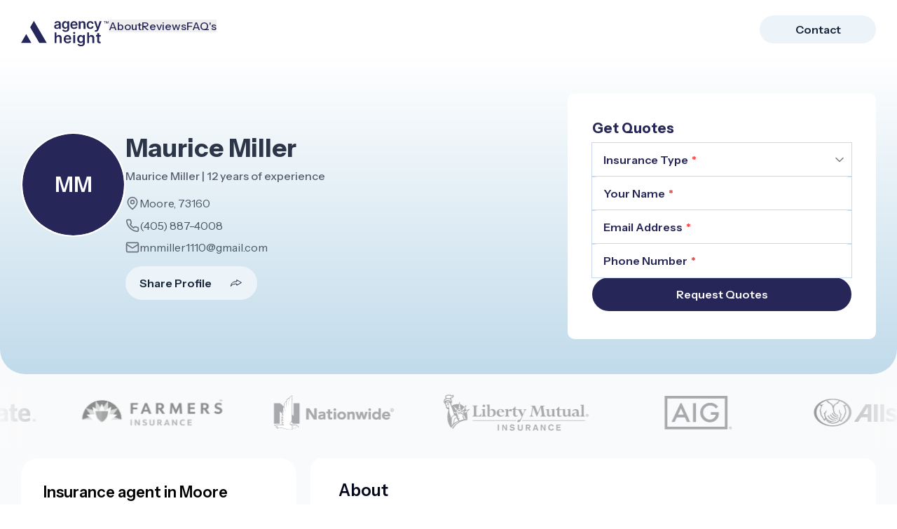

--- FILE ---
content_type: text/html; charset=utf-8
request_url: https://agents.agencyheight.com/insurance/maurice-miller-1
body_size: 29404
content:
<!DOCTYPE html><html lang="en"><head><meta charSet="utf-8" data-next-head=""/><meta name="viewport" content="width=device-width" data-next-head=""/><title data-next-head="">Maurice Miller | Insurance Agent in Moore,  | Agency Height</title><meta name="robots" content="index,follow" data-next-head=""/><meta name="description" content="Get quotes from Maurice Miller, a top insurance agent in Moore, . Compare coverage options and connect with a local expert today." data-next-head=""/><meta property="og:title" content="Maurice Miller | Insurance Agent in Moore,  | Agency Height" data-next-head=""/><meta property="og:description" content="Connect with Maurice Miller, an Insurance Agent in Moore,  through Agency Height&#x27;s directory platform." data-next-head=""/><meta property="og:url" content="https://agents.agencyheight.com/insurance/maurice-miller-1" data-next-head=""/><meta property="og:type" content="website" data-next-head=""/><meta property="og:image" content="https://agents.agencyheight.com/assets/images/local-agent.png" data-next-head=""/><meta property="og:image:alt" content="Maurice Miller" data-next-head=""/><meta property="og:image:width" content="1200" data-next-head=""/><meta property="og:image:height" content="628" data-next-head=""/><meta property="og:site_name" content="Agency Height" data-next-head=""/><script type="application/ld+json" data-next-head="">{"@context":"https://schema.org","@type":"FAQPage","mainEntity":[{"@type":"Question","name":"What are your agency hours?","acceptedAnswer":{"@type":"Answer","text":"Our agency hours are: &lt;ul&gt;&lt;li&gt;Monday : 09:00 AM - 06:00 PM&lt;/li&gt;&lt;li&gt;Tuesday : 09:00 AM - 06:00 PM&lt;/li&gt;&lt;li&gt;Wednesday : 09:00 AM - 06:00 PM&lt;/li&gt;&lt;li&gt;Thursday : 09:00 AM - 06:00 PM&lt;/li&gt;&lt;li&gt;Friday : 09:00 AM - 06:00 PM&lt;/li&gt;&lt;/ul&gt;"}},{"@type":"Question","name":"Are you open on weekends?","acceptedAnswer":{"@type":"Answer","text":"No, we are not open on weekends."}},{"@type":"Question","name":"What languages do you speak?","acceptedAnswer":{"@type":"Answer","text":"No language selected"}},{"@type":"Question","name":"Where is your primary service location?","acceptedAnswer":{"@type":"Answer","text":"We primarily operate in Moore, 73160"}}]}</script><link rel="canonical" href="https://agents.agencyheight.com/insurance/maurice-miller-1" data-next-head=""/><link rel="preload" href="/_next/static/media/26d0ba92e140f0dc-s.p.woff2" as="font" type="font/woff2" crossorigin="anonymous" data-next-font="size-adjust"/><script id="google-tag-manager" data-nscript="beforeInteractive">(function(w,d,s,l,i){w[l]=w[l]||[];w[l].push({'gtm.start':new Date().getTime(),event:'gtm.js'});var f=d.getElementsByTagName(s)[0],j=d.createElement(s),dl=l!='dataLayer'?'&l='+l:'';j.async=true;j.src='https://www.googletagmanager.com/gtm.js?id='+i+dl;f.parentNode.insertBefore(j,f);})(window,document,'script','dataLayer','GTM-NMKJV5Z');</script><link rel="preload" href="/_next/static/css/0f638f5633d7237b.css" as="style"/><link rel="stylesheet" href="/_next/static/css/0f638f5633d7237b.css" data-n-g=""/><noscript data-n-css=""></noscript><script defer="" nomodule="" src="/_next/static/chunks/polyfills-42372ed130431b0a.js"></script><script src="/_next/static/chunks/webpack-9a59ca158b199619.js" defer=""></script><script src="/_next/static/chunks/framework-27362abc1cebe1dc.js" defer=""></script><script src="/_next/static/chunks/main-d3f3cbc5088d8d0c.js" defer=""></script><script src="/_next/static/chunks/pages/_app-e6e7238e712d5c86.js" defer=""></script><script src="/_next/static/chunks/8949-23ef7a5732d7ea94.js" defer=""></script><script src="/_next/static/chunks/3322-34e62d60e6ed8f56.js" defer=""></script><script src="/_next/static/chunks/42-17c6fc77c090dfb6.js" defer=""></script><script src="/_next/static/chunks/5554-7fc8da8dde7668bf.js" defer=""></script><script src="/_next/static/chunks/5794-0a75afacb2fdc7b7.js" defer=""></script><script src="/_next/static/chunks/5295-0a89caee212b28dd.js" defer=""></script><script src="/_next/static/chunks/5434-7096da5aa61d3793.js" defer=""></script><script src="/_next/static/chunks/7722-bdd55108f21c6acc.js" defer=""></script><script src="/_next/static/chunks/4509-9873ab23022c30dd.js" defer=""></script><script src="/_next/static/chunks/5398-244efaa11970f8f0.js" defer=""></script><script src="/_next/static/chunks/1184-0ad3972b85a089d1.js" defer=""></script><script src="/_next/static/chunks/1333-6ce80d06ec95b6c7.js" defer=""></script><script src="/_next/static/chunks/1636-38097e18da3c2ad3.js" defer=""></script><script src="/_next/static/chunks/pages/insurance/%5Bslug%5D-d0f0d022bec8e8cf.js" defer=""></script><script src="/_next/static/iKcZlGwY3uYaE87q72EJu/_buildManifest.js" defer=""></script><script src="/_next/static/iKcZlGwY3uYaE87q72EJu/_ssgManifest.js" defer=""></script><style id="__jsx-7bdf217ad3ee90c0">@-webkit-keyframes marquee{0%{-webkit-transform:translatex(0);transform:translatex(0)}100%{-webkit-transform:translatex(-75%);transform:translatex(-75%)}}@-moz-keyframes marquee{0%{-moz-transform:translatex(0);transform:translatex(0)}100%{-moz-transform:translatex(-75%);transform:translatex(-75%)}}@-o-keyframes marquee{0%{-o-transform:translatex(0);transform:translatex(0)}100%{-o-transform:translatex(-75%);transform:translatex(-75%)}}@keyframes marquee{0%{-webkit-transform:translatex(0);-moz-transform:translatex(0);-o-transform:translatex(0);transform:translatex(0)}100%{-webkit-transform:translatex(-75%);-moz-transform:translatex(-75%);-o-transform:translatex(-75%);transform:translatex(-75%)}}</style><style data-emotion="mantine-global animation-151xhna">@-webkit-keyframes animation-151xhna{from,to{opacity:0.4;}50%{opacity:1;}}@keyframes animation-151xhna{from,to{opacity:0.4;}50%{opacity:1;}}</style><style data-emotion="mantine 12rbpbv 72ixy0 8ce0cu 1avyp1d 14a2ivw 1dn2tzg s2gp4o 1qneu0t hpmcve 1erum8k 1jhjjnf n08rac 12sbrde 17nu8mo 1dadh9x 15fjwe8 116ok0u 1gwrm11 ir13ib hc73od 16zn1oj ihhhde 1h9mce8 myyio6 3xbgk5 qo1k2 1mcu4vg 1cogzm4 118msyd 803nhy 1tx9gmr 8od8ev 1jvsrrs 1dib7ec 12p2tku 1wipml0 1h6pkea 1opgdba i3mlmw wjvjuf 1yxoti9">.mantine-12rbpbv{background-color:#FFFFFF;padding:2.8rem 4rem;border-radius:1.6rem;margin-bottom:0;}@media (max-width: 768px){.mantine-12rbpbv{padding:2.4rem 2rem;border-radius:0;}}.mantine-72ixy0{margin-bottom:2.4rem;display:-webkit-box;display:-webkit-flex;display:-ms-flexbox;display:flex;-webkit-align-items:center;-webkit-box-align:center;-ms-flex-align:center;align-items:center;-webkit-box-pack:justify;-webkit-justify-content:space-between;justify-content:space-between;}.mantine-8ce0cu{display:-webkit-box;display:-webkit-flex;display:-ms-flexbox;display:flex;gap:0;-webkit-align-items:space-between;-webkit-box-align:space-between;-ms-flex-align:space-between;align-items:space-between;-webkit-box-pack:justify;-webkit-justify-content:space-between;justify-content:space-between;-webkit-flex-direction:column;-ms-flex-direction:column;flex-direction:column;}@media (min-width: 1200px){.mantine-8ce0cu{gap:24px;-webkit-align-items:flex-start;-webkit-box-align:flex-start;-ms-flex-align:flex-start;align-items:flex-start;-webkit-flex-direction:row;-ms-flex-direction:row;flex-direction:row;}}.mantine-14a2ivw{display:-webkit-box;display:-webkit-flex;display:-ms-flexbox;display:flex;-webkit-flex-direction:column;-ms-flex-direction:column;flex-direction:column;-webkit-align-items:stretch;-webkit-box-align:stretch;-ms-flex-align:stretch;align-items:stretch;-webkit-box-pack:start;-ms-flex-pack:start;-webkit-justify-content:flex-start;justify-content:flex-start;gap:20px;}.mantine-1dn2tzg{box-sizing:border-box;display:-webkit-box;display:-webkit-flex;display:-ms-flexbox;display:flex;-webkit-flex-direction:row;-ms-flex-direction:row;flex-direction:row;-webkit-align-items:center;-webkit-box-align:center;-ms-flex-align:center;align-items:center;-webkit-box-flex-wrap:wrap;-webkit-flex-wrap:wrap;-ms-flex-wrap:wrap;flex-wrap:wrap;-webkit-box-pack:justify;-webkit-justify-content:space-between;justify-content:space-between;gap:16px;}.mantine-1dn2tzg>*{box-sizing:border-box;-webkit-box-flex:0;-webkit-flex-grow:0;-ms-flex-positive:0;flex-grow:0;}.mantine-s2gp4o{font-family:InstrumentSans;-webkit-tap-highlight-color:transparent;color:inherit;font-size:14px;line-height:1.55;-webkit-text-decoration:none;text-decoration:none;font-weight:bold;}.mantine-s2gp4o:focus{outline-offset:2px;outline:2px solid #232A40;}.mantine-s2gp4o:focus:not(:focus-visible){outline:none;}.mantine-1qneu0t{font-family:InstrumentSans;-webkit-tap-highlight-color:transparent;color:inherit;font-size:14px;line-height:1.55;-webkit-text-decoration:none;text-decoration:none;font-weight:400;text-align:left;}.mantine-1qneu0t:focus{outline-offset:2px;outline:2px solid #232A40;}.mantine-1qneu0t:focus:not(:focus-visible){outline:none;}.mantine-hpmcve{display:-webkit-box;display:-webkit-flex;display:-ms-flexbox;display:flex;-webkit-align-items:center;-webkit-box-align:center;-ms-flex-align:center;align-items:center;-webkit-box-pack:justify;-webkit-justify-content:space-between;justify-content:space-between;}.mantine-1erum8k{font-family:InstrumentSans;-webkit-tap-highlight-color:transparent;color:inherit;font-size:18px;line-height:1.55;-webkit-text-decoration:none;text-decoration:none;}.mantine-1erum8k:focus{outline-offset:2px;outline:2px solid #232A40;}.mantine-1erum8k:focus:not(:focus-visible){outline:none;}.mantine-1jhjjnf{margin:-4px;display:-webkit-box;display:-webkit-flex;display:-ms-flexbox;display:flex;-webkit-box-flex-wrap:wrap;-webkit-flex-wrap:wrap;-ms-flex-wrap:wrap;flex-wrap:wrap;-webkit-box-pack:start;-ms-flex-pack:start;-webkit-justify-content:flex-start;justify-content:flex-start;-webkit-align-items:stretch;-webkit-box-align:stretch;-ms-flex-align:stretch;align-items:stretch;}.mantine-n08rac{display:-webkit-box;display:-webkit-flex;display:-ms-flexbox;display:flex;-webkit-flex-direction:column;-ms-flex-direction:column;flex-direction:column;overflow:hidden;transition-property:max-height;transition-timing-function:ease;transition-duration:800ms;}@media (prefers-reduced-motion){.mantine-n08rac{transition-duration:0ms;}}.mantine-12sbrde{position:relative;}.mantine-17nu8mo{display:-webkit-box;display:-webkit-flex;display:-ms-flexbox;display:flex;row-gap:20px;-webkit-box-pack:justify;-webkit-justify-content:space-between;justify-content:space-between;-webkit-flex-direction:column;-ms-flex-direction:column;flex-direction:column;}@media (min-width: 480px){.mantine-17nu8mo{-webkit-flex-direction:row;-ms-flex-direction:row;flex-direction:row;}}.mantine-1dadh9x{display:-webkit-box;display:-webkit-flex;display:-ms-flexbox;display:flex;gap:20px;-webkit-align-items:center;-webkit-box-align:center;-ms-flex-align:center;align-items:center;}.mantine-15fjwe8{font-family:InstrumentSans;-webkit-tap-highlight-color:transparent;color:inherit;font-size:inherit;line-height:1.55;-webkit-text-decoration:none;text-decoration:none;font-family:InstrumentSans;font-weight:700;font-size:28px;line-height:1.35;margin:0;}.mantine-15fjwe8:focus{outline-offset:2px;outline:2px solid #232A40;}.mantine-15fjwe8:focus:not(:focus-visible){outline:none;}.mantine-116ok0u{position:relative;-webkit-transition:-webkit-transform 100ms ease;transition:transform 100ms ease;}.mantine-116ok0u[data-active="true"]{z-index:1;-webkit-transform:scale(1.2);-moz-transform:scale(1.2);-ms-transform:scale(1.2);transform:scale(1.2);}.mantine-1gwrm11{display:-webkit-box;display:-webkit-flex;display:-ms-flexbox;display:flex;width:-webkit-max-content;width:-moz-max-content;width:max-content;-webkit-column-gap:8px;column-gap:8px;-webkit-align-items:center;-webkit-box-align:center;-ms-flex-align:center;align-items:center;}.mantine-ir13ib{display:block;box-sizing:border-box;margin-inline:1px;top:0;left:0;cursor:pointer;position:absolute;z-index:0;z-index:2;}.mantine-ir13ib[data-read-only]{cursor:default;}.mantine-ir13ib:last-of-type{position:relative;z-index:0;}.mantine-hc73od{display:grid;place-content:center;place-items:center;-webkit-clip-path:inset(0 100% 0 0);clip-path:inset(0 100% 0 0);}.mantine-16zn1oj{display:block;box-sizing:border-box;margin-inline:1px;top:0;left:0;cursor:pointer;position:absolute;z-index:0;z-index:0;}.mantine-16zn1oj[data-read-only]{cursor:default;}.mantine-16zn1oj:last-of-type{position:relative;z-index:0;}.mantine-ihhhde{display:block;box-sizing:border-box;margin-inline:1px;top:0;left:0;cursor:pointer;position:absolute;z-index:0;}.mantine-ihhhde[data-read-only]{cursor:default;}.mantine-ihhhde:last-of-type{position:relative;z-index:0;}.mantine-1h9mce8{display:grid;place-content:center;place-items:center;}.mantine-myyio6{font-family:InstrumentSans;-webkit-tap-highlight-color:transparent;color:#8990A3;font-size:inherit;line-height:1.55;-webkit-text-decoration:none;text-decoration:none;font-size:12px;}.mantine-myyio6:focus{outline-offset:2px;outline:2px solid #232A40;}.mantine-myyio6:focus:not(:focus-visible){outline:none;}.mantine-3xbgk5{display:-webkit-box;display:-webkit-flex;display:-ms-flexbox;display:flex;-webkit-align-items:center;-webkit-box-align:center;-ms-flex-align:center;align-items:center;-webkit-box-pack:center;-ms-flex-pack:center;-webkit-justify-content:center;justify-content:center;height:100%;overflow:visible;}.mantine-qo1k2{white-space:nowrap;height:100%;overflow:hidden;display:-webkit-box;display:-webkit-flex;display:-ms-flexbox;display:flex;-webkit-align-items:center;-webkit-box-align:center;-ms-flex-align:center;align-items:center;}.mantine-1mcu4vg{-webkit-tap-highlight-color:transparent;font-family:InstrumentSans;cursor:pointer;border:0;padding:0;-webkit-appearance:none;-moz-appearance:none;-ms-appearance:none;appearance:none;font-size:16px;background-color:transparent;text-align:left;color:#000;-webkit-text-decoration:none;text-decoration:none;box-sizing:border-box;height:36px;padding-left:18px;padding-right:18px;font-family:InstrumentSans;-webkit-tap-highlight-color:transparent;display:inline-block;width:auto;border-radius:32px;font-weight:600;position:relative;line-height:1;font-size:14px;-webkit-user-select:none;-moz-user-select:none;-ms-user-select:none;user-select:none;cursor:pointer;border:1px solid transparent;background-color:#232A40;color:#fff;background-color:#ECF4F9;color:#262758;}.mantine-1mcu4vg:focus{outline-offset:2px;outline:2px solid #232A40;}.mantine-1mcu4vg:focus:not(:focus-visible){outline:none;}.mantine-1mcu4vg:focus{outline-offset:2px;outline:2px solid #232A40;}.mantine-1mcu4vg:focus:not(:focus-visible){outline:none;}@media (hover: hover){.mantine-1mcu4vg:hover{background-color:#191F37;}}@media (hover: none){.mantine-1mcu4vg:active{background-color:#191F37;}}.mantine-1mcu4vg:active{-webkit-transform:translateY(1px);-moz-transform:translateY(1px);-ms-transform:translateY(1px);transform:translateY(1px);}.mantine-1mcu4vg:disabled,.mantine-1mcu4vg[data-disabled]{border-color:transparent;background-color:#e9ecef;color:#adb5bd;cursor:not-allowed;background-image:none;pointer-events:none;}.mantine-1mcu4vg:disabled:active,.mantine-1mcu4vg[data-disabled]:active{-webkit-transform:none;-moz-transform:none;-ms-transform:none;transform:none;}.mantine-1mcu4vg[data-loading]{pointer-events:none;}.mantine-1mcu4vg[data-loading]::before{content:"";position:absolute;top:-1px;left:-1px;right:-1px;bottom:-1px;background-color:rgba(255, 255, 255, .5);border-radius:32px;cursor:not-allowed;}.mantine-1mcu4vg:hover{background:#ECF4F9;-webkit-transition:0.3s;transition:0.3s;box-shadow:0px 4px 10px rgba(35, 42, 64, 0.25);}@media (min-width: 768px){.mantine-1mcu4vg{height:3.2rem;}}.mantine-1cogzm4{font-family:InstrumentSans;-webkit-tap-highlight-color:transparent;color:inherit;font-size:inherit;line-height:1.55;-webkit-text-decoration:none;text-decoration:none;margin-right:2rem;}.mantine-1cogzm4:focus{outline-offset:2px;outline:2px solid #232A40;}.mantine-1cogzm4:focus:not(:focus-visible){outline:none;}.mantine-118msyd{padding-top:0;}.mantine-803nhy{height:85px;width:100%;border-radius:4px;position:relative;-webkit-transform:translateZ(0);overflow:hidden;margin-bottom:24px;}.mantine-803nhy::before{content:"";position:absolute;background:#fff;top:0;bottom:0;left:0;right:0;z-index:10;}.mantine-803nhy::after{content:"";position:absolute;background:#dee2e6;top:0;bottom:0;left:0;right:0;-webkit-animation:animation-151xhna 1500ms linear infinite;animation:animation-151xhna 1500ms linear infinite;z-index:11;}.mantine-1tx9gmr{padding-top:1.2rem;}.mantine-8od8ev{display:-webkit-box;display:-webkit-flex;display:-ms-flexbox;display:flex;-webkit-align-items:center;-webkit-box-align:center;-ms-flex-align:center;align-items:center;-webkit-box-pack:center;-ms-flex-pack:center;-webkit-justify-content:center;justify-content:center;}.mantine-1jvsrrs{font-family:InstrumentSans;-webkit-tap-highlight-color:transparent;cursor:pointer;-webkit-user-select:none;-moz-user-select:none;-ms-user-select:none;user-select:none;display:-webkit-box;display:-webkit-flex;display:-ms-flexbox;display:flex;-webkit-align-items:center;-webkit-box-align:center;-ms-flex-align:center;align-items:center;-webkit-box-pack:center;-ms-flex-pack:center;-webkit-justify-content:center;justify-content:center;border:1px solid #ced4da;color:#000;height:32px;min-width:32px;padding:0 8px;font-size:16px;border-radius:4px;line-height:1;background-color:#fff;border:none;color:#262758;background:none;padding:0.4rem 0.5rem;font-size:1.4rem;font-weight:600;}.mantine-1jvsrrs:focus{outline-offset:2px;outline:2px solid #232A40;}.mantine-1jvsrrs:focus:not(:focus-visible){outline:none;}.mantine-1jvsrrs:active:not(:disabled):not([data-dots]){-webkit-transform:translateY(1px);-moz-transform:translateY(1px);-ms-transform:translateY(1px);transform:translateY(1px);}.mantine-1jvsrrs:disabled{opacity:0.6;cursor:not-allowed;color:#adb5bd;}.mantine-1jvsrrs[data-dots]{cursor:default;border-color:transparent;background-color:transparent;}.mantine-1jvsrrs[data-active]{border-color:transparent;color:#fff;background-color:#232A40;}.mantine-1jvsrrs[data-active]{background:#C1DBEB;border-radius:8px;color:#262758;}.mantine-1jvsrrs:active{background:#C1DBEB;border-radius:8px;color:#262758;}.mantine-1jvsrrs:hover{background:#ECF4F9;border-radius:8px;color:#262758;}.mantine-1jvsrrs svg{width:2rem;height:2rem;}.mantine-1dib7ec{box-sizing:border-box;display:-webkit-box;display:-webkit-flex;display:-ms-flexbox;display:flex;-webkit-flex-direction:row;-ms-flex-direction:row;flex-direction:row;-webkit-align-items:center;-webkit-box-align:center;-ms-flex-align:center;align-items:center;-webkit-box-flex-wrap:wrap;-webkit-flex-wrap:wrap;-ms-flex-wrap:wrap;flex-wrap:wrap;-webkit-box-pack:start;-ms-flex-pack:start;-webkit-justify-content:flex-start;justify-content:flex-start;gap:8px;}.mantine-1dib7ec>*{box-sizing:border-box;-webkit-box-flex:0;-webkit-flex-grow:0;-ms-flex-positive:0;flex-grow:0;}@media (max-width: 1200px){.mantine-12p2tku{margin-bottom:10rem;}}@media (max-width: 768px){.mantine-12p2tku{margin-bottom:0;padding-bottom:2rem;padding:20px;}}.mantine-1wipml0{color:#000;border-bottom:1px solid #dee2e6;color:#191919;}.mantine-1wipml0:hover{color:#3C498A;}.mantine-1h6pkea{display:-webkit-box;display:-webkit-flex;display:-ms-flexbox;display:flex;-webkit-align-items:center;-webkit-box-align:center;-ms-flex-align:center;align-items:center;-webkit-box-pack:center;-ms-flex-pack:center;-webkit-justify-content:center;justify-content:center;-webkit-transition:-webkit-transform 200ms ease;transition:transform 200ms ease;margin-right:0;margin-left:20px;width:24px;min-width:24px;}.mantine-1h6pkea[data-rotate]{-webkit-transform:rotate(180deg);-moz-transform:rotate(180deg);-ms-transform:rotate(180deg);transform:rotate(180deg);}.mantine-1opgdba{color:inherit;font-weight:400;-webkit-flex:1;-ms-flex:1;flex:1;overflow:hidden;text-overflow:ellipsis;font-size:1.6rem;font-weight:600;}.mantine-i3mlmw{-webkit-tap-highlight-color:transparent;font-family:InstrumentSans;cursor:pointer;border:0;padding:0;-webkit-appearance:none;-moz-appearance:none;-ms-appearance:none;appearance:none;font-size:16px;background-color:transparent;text-align:left;color:#000;-webkit-text-decoration:none;text-decoration:none;box-sizing:border-box;-webkit-tap-highlight-color:transparent;font-family:InstrumentSans;width:100%;display:-webkit-box;display:-webkit-flex;display:-ms-flexbox;display:flex;-webkit-align-items:center;-webkit-box-align:center;-ms-flex-align:center;align-items:center;-webkit-flex-direction:row-reverse;-ms-flex-direction:row-reverse;flex-direction:row-reverse;padding:16px 8px;padding-left:calc(12px + 4px);text-align:left;color:#000;padding:2rem 0;}.mantine-i3mlmw:focus{outline-offset:2px;outline:2px solid #232A40;}.mantine-i3mlmw:focus:not(:focus-visible){outline:none;}.mantine-i3mlmw:focus{outline-offset:2px;outline:2px solid #232A40;}.mantine-i3mlmw:focus:not(:focus-visible){outline:none;}@media (hover: hover){.mantine-i3mlmw:hover{background-color:#f8f9fa;}}@media (hover: none){.mantine-i3mlmw:active{background-color:#f8f9fa;}}.mantine-i3mlmw:disabled{opacity:0.4;cursor:not-allowed;}@media (hover: hover){.mantine-i3mlmw:disabled:hover{background-color:transparent;}}@media (hover: none){.mantine-i3mlmw:disabled:active{background-color:transparent;}}.mantine-i3mlmw:hover{background:inherit;color:#3C498A;}.mantine-wjvjuf{padding:16px;padding-top:calc(10px / 2);color:#5A5F70;font-size:1.4rem;padding:1.2rem 0 2rem 0;}.mantine-1yxoti9{font-family:InstrumentSans;word-break:break-word;line-height:1.55;}</style></head><body><noscript><iframe src="https://www.googletagmanager.com/ns.html?id=GTM-NMKJV5Z" height="0" width="0" style="display:none;visibility:hidden"></iframe></noscript><div id="__next"><div class="__variable_3d9088"><style data-emotion="css-global zl4edr">html{font-family:sans-serif;line-height:1.15;-webkit-text-size-adjust:100%;-moz-text-size-adjust:100%;-ms-text-size-adjust:100%;text-size-adjust:100%;}body{margin:0;}article,aside,footer,header,nav,section,figcaption,figure,main{display:block;}h1{font-size:2em;}hr{box-sizing:content-box;height:0;overflow:visible;}pre{font-family:monospace,monospace;font-size:1em;}a{background:transparent;text-decoration-skip:objects;}a:active,a:hover{outline-width:0;}abbr[title]{border-bottom:none;-webkit-text-decoration:underline;text-decoration:underline;}b,strong{font-weight:bolder;}code,kbp,samp{font-family:monospace,monospace;font-size:1em;}dfn{font-style:italic;}mark{background-color:#ff0;color:#000;}small{font-size:80%;}sub,sup{font-size:75%;line-height:0;position:relative;vertical-align:baseline;}sup{top:-0.5em;}sub{bottom:-0.25em;}audio,video{display:inline-block;}audio:not([controls]){display:none;height:0;}img{border-style:none;vertical-align:middle;}svg:not(:root){overflow:hidden;}button,input,optgroup,select,textarea{font-family:sans-serif;font-size:100%;line-height:1.15;margin:0;}button,input{overflow:visible;}button,select{text-transform:none;}button,[type=reset],[type=submit]{-webkit-appearance:button;}button::-moz-focus-inner,[type=button]::-moz-focus-inner,[type=reset]::-moz-focus-inner,[type=submit]::-moz-focus-inner{border-style:none;padding:0;}button:-moz-focusring,[type=button]:-moz-focusring,[type=reset]:-moz-focusring,[type=submit]:-moz-focusring{outline:1px dotted ButtonText;}legend{box-sizing:border-box;color:inherit;display:table;max-width:100%;padding:0;white-space:normal;}progress{display:inline-block;vertical-align:baseline;}textarea{overflow:auto;}[type=checkbox],[type=radio]{box-sizing:border-box;padding:0;}[type=number]::-webkit-inner-spin-button,[type=number]::-webkit-outer-spin-button{height:auto;}[type=search]{-webkit-appearance:none;-moz-appearance:none;-ms-appearance:none;appearance:none;}[type=search]::-webkit-search-cancel-button,[type=search]::-webkit-search-decoration{-webkit-appearance:none;-moz-appearance:none;-ms-appearance:none;appearance:none;}::-webkit-file-upload-button{-webkit-appearance:button;-moz-appearance:button;-ms-appearance:button;appearance:button;font:inherit;}details,menu{display:block;}summary{display:-webkit-box;display:-webkit-list-item;display:-ms-list-itembox;display:list-item;}canvas{display:inline-block;}template{display:none;}[hidden]{display:none;}</style><style data-emotion="css-global 13id5cj">*,*::before,*::after{box-sizing:border-box;}html{-webkit-print-color-scheme:light;color-scheme:light;}body{font-family:InstrumentSans;background-color:#fff;color:#000;line-height:1.55;font-size:16px;-webkit-font-smoothing:antialiased;-moz-osx-font-smoothing:grayscale;}</style><style data-emotion="css-global 1dnkzix">@font-face{font-family:InstrumentSans;src:url('/assets/fonts/InstrumentSans-Regular.ttf');font-weight:300;font-style:normal;}@font-face{font-family:InstrumentSans;src:url('/assets/fonts/InstrumentSans-SemiBold.ttf');font-weight:700;font-style:normal;}@font-face{font-family:InstrumentSans;src:url('/assets/fonts/InstrumentSans-Bold.ttf');font-weight:900;font-style:normal;}@font-face{font-family:InstrumentSans;src:url('/assets/fonts/InstrumentSans-Italic.ttf');font-weight:300;font-style:italic;}html{font-size:62.5%;}*,*::before,*::after{box-sizing:border-box;}body{color:#060A1E;font-size:1.6rem;margin:0;padding:0;overflow-x:hidden;}a{-webkit-text-decoration:none;text-decoration:none;color:unset;}</style><section aria-label="Notifications alt+T" tabindex="-1" aria-live="polite" aria-relevant="additions text" aria-atomic="false"></section><div><script type="application/ld+json">{"@context":"https://schema.org","@type":["LocalBusiness","InsuranceAgency"],"@id":"https://agents.agencyheight.com/insurance/maurice-miller-1#profile","name":"Maurice Miller","url":"https://agents.agencyheight.com/insurance/maurice-miller-1","description":"Insurance professional providing personal and commercial insurance solutions.","telephone":"+14058874008","email":"mnmiller1110@gmail.com","address":{"@type":"PostalAddress","addressLocality":"Moore","addressCountry":"US"},"geo":{"@type":"GeoCoordinates","latitude":35.334,"longitude":-97.4768},"areaServed":[{"@type":"AdministrativeArea","name":"Oklahoma"}],"knowsAbout":["Auto Insurance","Home Insurance","Commercial Insurance"],"openingHours":"Mo-Fr 09:00-18:00"}</script><div class="bg-[#F9FAFB] min-h-screen"><div class="flex flex-col items-center justify-center" style="background:white"><div class="flex items-center justify-between h-[83px] max-w-[1260px] w-full px-[20px]"><div class="flex gap-[100px] items-center h-full"><a href="/"><svg xmlns="http://www.w3.org/2000/svg" width="847" height="247" viewBox="0 0 847 247" fill="none" color="#262758" class="w-[125px] sm:pt-[28px] sm:pb-[15px]"><path d="M50.336 127.396L0 214.086H100.672L50.336 127.396Z" fill="currentColor"></path><path d="M176.88 214.087H248.616L124.308 0L88.4395 61.773L176.88 214.087Z" fill="currentColor"></path><path d="M345.302 78.6149C340.634 78.6149 336.429 77.7829 332.688 76.1209C328.979 74.4259 326.037 71.9319 323.863 68.6389C321.721 65.3449 320.65 61.2849 320.65 56.4569C320.65 52.2999 321.417 48.8629 322.952 46.1449C324.487 43.4269 326.581 41.2529 329.235 39.6219C331.889 37.9909 334.878 36.7599 338.203 35.9289C341.561 35.0659 345.03 34.4419 348.611 34.0589C352.928 33.6109 356.429 33.2109 359.115 32.8599C361.8 32.4759 363.751 31.8999 364.966 31.1329C366.213 30.3339 366.836 29.1029 366.836 27.4399V27.1519C366.836 23.5389 365.765 20.7409 363.623 18.7589C361.481 16.7769 358.395 15.7849 354.366 15.7849C350.114 15.7849 346.741 16.7129 344.247 18.5669C341.785 20.4219 340.122 22.6119 339.259 25.1379L323.048 22.8359C324.327 18.3589 326.437 14.6179 329.379 11.6129C332.32 8.5751 335.917 6.3049 340.17 4.8021C344.422 3.2674 349.123 2.5 354.271 2.5C357.82 2.5 361.353 2.9156 364.87 3.747C368.387 4.5783 371.601 5.9532 374.51 7.8716C377.42 9.7581 379.754 12.3319 381.513 15.5939C383.303 18.8549 384.198 22.9319 384.198 27.8239V77.1279H367.508V67.0079H366.932C365.877 69.0539 364.39 70.9729 362.472 72.7629C360.585 74.5219 358.203 75.9449 355.326 77.0319C352.48 78.0869 349.139 78.6149 345.302 78.6149ZM349.81 65.8569C353.295 65.8569 356.317 65.1699 358.875 63.7949C361.433 62.3879 363.399 60.5329 364.774 58.2309C366.181 55.9289 366.884 53.4189 366.884 50.7009V42.0199C366.341 42.4679 365.414 42.8839 364.103 43.2669C362.824 43.6509 361.385 43.9869 359.786 44.2739C358.187 44.5619 356.605 44.8179 355.038 45.0419C353.471 45.2659 352.112 45.4569 350.961 45.6169C348.371 45.9689 346.053 46.5449 344.007 47.3439C341.96 48.1429 340.346 49.2619 339.163 50.7009C337.98 52.1079 337.388 53.9309 337.388 56.1689C337.388 59.3659 338.555 61.7799 340.889 63.4109C343.223 65.0419 346.197 65.8569 349.81 65.8569Z" fill="currentColor"></path><path d="M430.995 106.288C424.76 106.288 419.405 105.441 414.928 103.746C410.452 102.084 406.855 99.8459 404.137 97.0319C401.419 94.2179 399.533 91.1009 398.478 87.6789L414.113 83.8899C414.816 85.3289 415.84 86.7519 417.182 88.1589C418.525 89.5979 420.332 90.7809 422.602 91.7079C424.904 92.6669 427.798 93.1469 431.283 93.1469C436.207 93.1469 440.284 91.9479 443.513 89.5499C446.743 87.1839 448.357 83.2829 448.357 77.8469V63.8909H447.494C446.599 65.6809 445.288 67.5199 443.561 69.4059C441.867 71.2929 439.612 72.8749 436.799 74.1539C434.017 75.4329 430.516 76.0729 426.295 76.0729C420.636 76.0729 415.504 74.7459 410.9 72.0919C406.327 69.4059 402.682 65.4089 399.964 60.1019C397.279 54.7619 395.936 48.0789 395.936 40.0539C395.936 31.9639 397.279 25.1379 399.964 19.5739C402.682 13.9789 406.343 9.7421 410.947 6.8645C415.552 3.9548 420.684 2.5 426.343 2.5C430.66 2.5 434.209 3.2354 436.991 4.7062C439.804 6.145 442.042 7.8876 443.705 9.934C445.368 11.9479 446.631 13.8509 447.494 15.6409H448.453V3.4592H465.575V78.3269C465.575 84.6259 464.073 89.8379 461.067 93.9619C458.062 98.0869 453.953 101.173 448.741 103.219C443.529 105.265 437.614 106.288 430.995 106.288ZM431.139 62.4519C434.816 62.4519 437.95 61.5559 440.54 59.7659C443.13 57.9749 445.096 55.4009 446.439 52.0439C447.782 48.6869 448.453 44.6579 448.453 39.9579C448.453 35.3219 447.782 31.2609 446.439 27.7759C445.128 24.2909 443.178 21.5889 440.588 19.6699C438.03 17.7199 434.88 16.7449 431.139 16.7449C427.27 16.7449 424.041 17.7519 421.451 19.7659C418.861 21.7809 416.911 24.5459 415.6 28.0629C414.289 31.5489 413.633 35.5129 413.633 39.9579C413.633 44.4659 414.289 48.4149 415.6 51.8039C416.943 55.1619 418.909 57.7839 421.499 59.6699C424.121 61.5249 427.334 62.4519 431.139 62.4519Z" fill="currentColor"></path><path d="M513.281 78.5669C505.895 78.5669 499.516 77.0319 494.144 73.9619C488.804 70.8609 484.696 66.4809 481.818 60.8209C478.94 55.1299 477.502 48.4309 477.502 40.7249C477.502 33.1469 478.94 26.4969 481.818 20.7729C484.728 15.0179 488.788 10.5419 494 7.3441C499.212 4.1147 505.335 2.5 512.369 2.5C516.91 2.5 521.194 3.2354 525.223 4.7062C529.284 6.145 532.865 8.3832 535.966 11.4209C539.1 14.4579 541.562 18.3269 543.352 23.0279C545.143 27.6959 546.038 33.2589 546.038 39.7179V45.0419H485.655V33.3389H529.396C529.364 30.0139 528.644 27.0559 527.237 24.4659C525.831 21.8439 523.864 19.7819 521.338 18.2789C518.844 16.7769 515.935 16.0249 512.609 16.0249C509.06 16.0249 505.943 16.8879 503.257 18.6149C500.571 20.3099 498.477 22.5479 496.974 25.3299C495.503 28.0789 494.752 31.1009 494.72 34.3939V44.6099C494.72 48.8949 495.503 52.5719 497.07 55.6409C498.636 58.6789 500.827 61.0129 503.64 62.6439C506.454 64.2419 509.747 65.0419 513.52 65.0419C516.046 65.0419 518.333 64.6899 520.379 63.9869C522.425 63.2509 524.2 62.1799 525.703 60.7729C527.205 59.3659 528.341 57.6239 529.108 55.5449L545.319 57.3679C544.296 61.6519 542.345 65.3929 539.468 68.5909C536.622 71.7559 532.977 74.2179 528.532 75.9769C524.088 77.7029 519.004 78.5669 513.281 78.5669Z" fill="currentColor"></path><path d="M575.387 33.9629V77.1279H558.025V3.4592H574.62V15.9769H575.483C577.178 11.8529 579.88 8.5751 583.589 6.145C587.33 3.715 591.95 2.5 597.449 2.5C602.533 2.5 606.962 3.5871 610.735 5.7613C614.54 7.9356 617.481 11.0849 619.56 15.2099C621.67 19.3349 622.709 24.3379 622.677 30.2219V77.1279H605.315V32.9079C605.315 27.9839 604.036 24.1309 601.478 21.3489C598.952 18.5669 595.451 17.1759 590.975 17.1759C587.937 17.1759 585.235 17.8479 582.869 19.1909C580.535 20.5019 578.697 22.4039 577.354 24.8979C576.043 27.3919 575.387 30.4139 575.387 33.9629Z" fill="currentColor"></path><path d="M669.761 78.5669C662.407 78.5669 656.092 76.9519 650.816 73.7229C645.572 70.4929 641.528 66.0329 638.682 60.3409C635.868 54.6179 634.461 48.0309 634.461 40.5809C634.461 33.0989 635.9 26.4969 638.778 20.7729C641.655 15.0179 645.716 10.5419 650.96 7.3441C656.236 4.1147 662.471 2.5 669.665 2.5C675.644 2.5 680.936 3.6031 685.54 5.8093C690.176 7.9836 693.869 11.0689 696.619 15.0659C699.369 19.0309 700.936 23.6669 701.319 28.9749H684.725C684.053 25.4259 682.455 22.4679 679.929 20.1019C677.435 17.7039 674.093 16.5049 669.905 16.5049C666.356 16.5049 663.238 17.4639 660.552 19.3819C657.866 21.2689 655.772 23.9869 654.269 27.5359C652.798 31.0849 652.063 35.3379 652.063 40.2939C652.063 45.3139 652.798 49.6299 654.269 53.2429C655.74 56.8239 657.802 59.5899 660.456 61.5399C663.142 63.4589 666.292 64.4179 669.905 64.4179C672.463 64.4179 674.749 63.9389 676.763 62.9789C678.81 61.9879 680.52 60.5649 681.895 58.7109C683.27 56.8559 684.213 54.6019 684.725 51.9479H701.319C700.904 57.1599 699.369 61.7799 696.715 65.8089C694.061 69.8059 690.448 72.9389 685.876 75.2089C681.304 77.4479 675.932 78.5669 669.761 78.5669Z" fill="currentColor"></path><path d="M723.664 104.754C721.298 104.754 719.109 104.562 717.094 104.178C715.112 103.826 713.529 103.411 712.346 102.931L716.375 89.4057C718.901 90.1407 721.155 90.4927 723.137 90.4607C725.12 90.4287 726.862 89.8057 728.365 88.5907C729.9 87.4077 731.195 85.4247 732.25 82.6427L733.737 78.6627L707.021 3.45898H725.44L742.418 59.0937H743.185L760.211 3.45898H778.677L749.18 86.0487C747.806 89.9497 745.983 93.2907 743.713 96.0727C741.443 98.8857 738.66 101.029 735.367 102.499C732.105 104.002 728.204 104.754 723.664 104.754Z" fill="currentColor"></path><path d="M342.899 170.012V215.532H324.59V111.949H342.495V151.046H343.405C345.226 146.662 348.042 143.206 351.852 140.677C355.696 138.115 360.585 136.834 366.519 136.834C371.914 136.834 376.618 137.963 380.63 140.222C384.643 142.481 387.745 145.786 389.936 150.135C392.162 154.485 393.275 159.796 393.275 166.067V215.532H374.966V168.9C374.966 163.673 373.617 159.61 370.919 156.71C368.256 153.777 364.513 152.31 359.691 152.31C356.454 152.31 353.554 153.018 350.992 154.434C348.463 155.817 346.474 157.823 345.024 160.453C343.608 163.083 342.899 166.27 342.899 170.012Z" fill="currentColor"></path><path d="M450.602 217.051C442.813 217.051 436.086 215.433 430.422 212.196C424.791 208.925 420.458 204.306 417.423 198.338C414.389 192.336 412.871 185.272 412.871 177.146C412.871 169.154 414.389 162.141 417.423 156.106C420.492 150.036 424.774 145.316 430.27 141.944C435.766 138.538 442.223 136.836 449.641 136.836C454.429 136.836 458.947 137.611 463.196 139.162C467.478 140.679 471.255 143.04 474.525 146.243C477.83 149.446 480.426 153.526 482.314 158.483C484.202 163.406 485.146 169.273 485.146 176.084V181.698H421.469V169.357H467.596C467.562 165.85 466.804 162.731 465.32 160C463.837 157.235 461.763 155.06 459.099 153.475C456.469 151.891 453.401 151.098 449.894 151.098C446.151 151.098 442.864 152.009 440.031 153.83C437.199 155.617 434.991 157.977 433.406 160.91C431.855 163.81 431.062 166.997 431.029 170.47V181.243C431.029 185.761 431.855 189.638 433.507 192.875C435.159 196.079 437.469 198.54 440.436 200.26C443.403 201.946 446.876 202.788 450.855 202.788C453.519 202.788 455.93 202.418 458.088 201.676C460.246 200.9 462.117 199.771 463.702 198.287C465.286 196.803 466.483 194.966 467.293 192.774L484.388 194.696C483.309 199.214 481.252 203.159 478.217 206.531C475.216 209.869 471.373 212.466 466.686 214.32C461.999 216.141 456.638 217.051 450.602 217.051Z" fill="currentColor"></path><path d="M504.909 215.533V137.846H523.218V215.533H504.909ZM514.114 126.82C511.214 126.82 508.719 125.859 506.628 123.937C504.538 121.982 503.492 119.638 503.492 116.907C503.492 114.142 504.538 111.799 506.628 109.877C508.719 107.921 511.214 106.943 514.114 106.943C517.047 106.943 519.542 107.921 521.599 109.877C523.69 111.799 524.735 114.142 524.735 116.907C524.735 119.638 523.69 121.982 521.599 123.937C519.542 125.859 517.047 126.82 514.114 126.82Z" fill="currentColor"></path><path d="M580.106 246.285C573.53 246.285 567.883 245.392 563.162 243.604C558.442 241.851 554.648 239.491 551.782 236.524C548.916 233.556 546.927 230.269 545.814 226.661L562.302 222.665C563.044 224.183 564.123 225.683 565.539 227.167C566.955 228.684 568.86 229.932 571.254 230.91C573.682 231.921 576.734 232.427 580.409 232.427C585.602 232.427 589.901 231.162 593.306 228.634C596.712 226.138 598.415 222.025 598.415 216.293V201.575H597.504C596.56 203.463 595.178 205.402 593.357 207.391C591.57 209.38 589.193 211.049 586.225 212.398C583.292 213.747 579.6 214.421 575.149 214.421C569.181 214.421 563.769 213.022 558.914 210.223C554.092 207.391 550.248 203.176 547.382 197.579C544.55 191.948 543.133 184.901 543.133 176.438C543.133 167.907 544.55 160.708 547.382 154.841C550.248 148.94 554.109 144.473 558.964 141.438C563.82 138.37 569.231 136.836 575.2 136.836C579.751 136.836 583.494 137.611 586.428 139.162C589.395 140.679 591.755 142.517 593.509 144.675C595.262 146.799 596.594 148.806 597.504 150.694H598.516V137.847H616.572V216.798C616.572 223.441 614.987 228.937 611.818 233.287C608.648 237.636 604.315 240.89 598.819 243.048C593.323 245.206 587.085 246.285 580.106 246.285ZM580.257 200.057C584.135 200.057 587.439 199.113 590.17 197.225C592.902 195.337 594.975 192.622 596.392 189.082C597.808 185.542 598.516 181.293 598.516 176.336C598.516 171.447 597.808 167.165 596.392 163.49C595.009 159.815 592.952 156.965 590.221 154.942C587.524 152.885 584.202 151.857 580.257 151.857C576.177 151.857 572.772 152.919 570.041 155.043C567.309 157.168 565.253 160.084 563.87 163.793C562.488 167.469 561.797 171.65 561.797 176.336C561.797 181.091 562.488 185.255 563.87 188.829C565.286 192.37 567.36 195.134 570.091 197.124C572.856 199.079 576.245 200.057 580.257 200.057Z" fill="currentColor"></path><path d="M657.916 170.012V215.532H639.607V111.949H657.511V151.046H658.422C660.242 146.662 663.058 143.206 666.868 140.677C670.712 138.115 675.601 136.834 681.536 136.834C686.931 136.834 691.634 137.963 695.647 140.222C699.659 142.481 702.761 145.786 704.953 150.135C707.178 154.485 708.291 159.796 708.291 166.067V215.532H689.982V168.9C689.982 163.673 688.633 159.61 685.936 156.71C683.272 153.777 679.529 152.31 674.708 152.31C671.471 152.31 668.571 153.018 666.008 154.434C663.479 155.817 661.49 157.823 660.04 160.453C658.624 163.083 657.916 166.27 657.916 170.012Z" fill="currentColor"></path><path d="M770.021 137.846V152.008H725.361V137.846H770.021ZM736.387 119.234H754.696V192.166C754.696 194.628 755.067 196.516 755.808 197.831C756.584 199.112 757.596 199.989 758.843 200.461C760.091 200.933 761.473 201.169 762.99 201.169C764.137 201.169 765.182 201.085 766.126 200.916C767.104 200.748 767.846 200.596 768.352 200.461L771.437 214.774C770.459 215.112 769.06 215.482 767.239 215.887C765.452 216.292 763.26 216.528 760.664 216.595C756.078 216.73 751.948 216.039 748.272 214.521C744.597 212.97 741.681 210.576 739.523 207.339C737.398 204.103 736.353 200.056 736.387 195.201V119.234Z" fill="currentColor"></path><path d="M807.544 26.001V6.25694H799.896V2.96094H819.352V6.25694H811.704V26.001H807.544Z" fill="currentColor"></path><path d="M822.234 26.001V2.96094H828.698L835.738 25.169H833.466L840.506 2.96094H847.002V26.001H842.906V4.33694H843.578L836.73 26.001H832.282L825.498 4.52894H826.138V26.001H822.234Z" fill="currentColor"></path></svg></a><div class="w-full max-w-[1260px] hidden sm:block px-[20px] md:px-0 pb-4 overflow-hidden"><div class="flex gap-[40px] overflow-x-visible"><button class="text-[14px] sm:text-[16px] font-medium text-secondary hover:underline whitespace-nowrap cursor-pointer">About</button><button class="text-[14px] sm:text-[16px] font-medium text-secondary hover:underline whitespace-nowrap cursor-pointer">Reviews</button><button class="text-[14px] sm:text-[16px] font-medium text-secondary hover:underline whitespace-nowrap cursor-pointer">FAQ&#x27;s</button></div></div></div><div class="flex items-center gap-[27px]"><button class="ui-w-[166px] ui-font-semibold ui-transition-all ui-duration-300 ui-h-[40px] ui-rounded-full ui-flex ui-items-center ui-justify-center ui-bg-[rgb(236,244,249)] ui-text-[rgb(23,37,58)] hover:ui-shadow-raised disabled:ui-opacity-50 disabled:ui-cursor-not-allowed">Contact</button></div></div></div><section class="relative pb-5 sm:pb-20 rounded-b-[36px]" style="background:linear-gradient(180deg, #ffffff 0%, #C1DBEB 100%)" aria-label="Agent profile hero"><div class="max-w-[1260px] mx-auto pt-0 sm:pt-20 sm:px-[20px] "><div class="" style="opacity:0;transform:translateY(30px)"><div class="flex flex-col sm:flex-row justify-between items-center gap-8 lg:gap-9"><div class="flex-shrink-0 w-full sm:w-auto"><div class="rounded-2xl w-full p-[20px] sm:p-0 sm:w-[543px]"><div class="flex flex-col sm:hidden items-start text-center"><div class="mb-6"><div><div class="relative flex-shrink-0"><div class="relative w-[96px] h-[96px] md:w-[149px] md:h-[149px] rounded-full border-2 border-white overflow-hidden bg-white"><div class="w-full h-full flex items-center justify-center bg-secondary text-white text-4xl md:text-5xl font-semibold rounded-full">MM</div></div></div></div></div><h1 class="text-[28px] font-bold text-[#2D3648] leading-tight mb-2">Maurice Miller</h1><h2 class="text-neutral-800 text-[16px] font-medium mb-4">Maurice Miller | 12 years of experience</h2><div class="space-y-3 text-[#4B5563] w-full mb-6"><div class="flex items-center gap-3"><svg xmlns="http://www.w3.org/2000/svg" width="20" height="20" viewBox="0 0 24 24" fill="none" stroke="currentColor" stroke-width="2" stroke-linecap="round" stroke-linejoin="round" class="lucide lucide-map-pin text-[#6B7280]"><path d="M20 10c0 4.993-5.539 10.193-7.399 11.799a1 1 0 0 1-1.202 0C9.539 20.193 4 14.993 4 10a8 8 0 0 1 16 0"></path><circle cx="12" cy="10" r="3"></circle></svg><span class="text-[16px] text-left">Moore, 73160</span></div><div class="flex items-center gap-3"><svg xmlns="http://www.w3.org/2000/svg" width="20" height="20" viewBox="0 0 24 24" fill="none" stroke="currentColor" stroke-width="2" stroke-linecap="round" stroke-linejoin="round" class="lucide lucide-phone text-[#6B7280]"><path d="M22 16.92v3a2 2 0 0 1-2.18 2 19.79 19.79 0 0 1-8.63-3.07 19.5 19.5 0 0 1-6-6 19.79 19.79 0 0 1-3.07-8.67A2 2 0 0 1 4.11 2h3a2 2 0 0 1 2 1.72 12.84 12.84 0 0 0 .7 2.81 2 2 0 0 1-.45 2.11L8.09 9.91a16 16 0 0 0 6 6l1.27-1.27a2 2 0 0 1 2.11-.45 12.84 12.84 0 0 0 2.81.7A2 2 0 0 1 22 16.92z"></path></svg><a href="tel:4058874008" class="text-[16px] hover:underline">(405) 887-4008</a></div><div class="flex items-center gap-3"><svg xmlns="http://www.w3.org/2000/svg" width="20" height="20" viewBox="0 0 24 24" fill="none" stroke="currentColor" stroke-width="2" stroke-linecap="round" stroke-linejoin="round" class="lucide lucide-mail text-[#6B7280]"><rect width="20" height="16" x="2" y="4" rx="2"></rect><path d="m22 7-8.97 5.7a1.94 1.94 0 0 1-2.06 0L2 7"></path></svg><a href="mailto:mnmiller1110@gmail.com" class="text-[16px] hover:underline">mnmiller1110@gmail.com</a></div></div><button class="ui-w-[166px] ui-font-semibold ui-transition-all ui-duration-300 ui-h-[48px] ui-rounded-full ui-flex ui-items-center ui-justify-center ui-bg-[rgb(236,244,249)] ui-text-[rgb(23,37,58)] hover:ui-shadow-raised disabled:ui-opacity-50 disabled:ui-cursor-not-allowed w-[240px]"><div class="ui-flex ui-justify-between ui-w-full ui-items-center ui-px-[20px]">Share profile<div class="ui-ml-2"></div><svg width="20" height="20" viewBox="0 0 20 20" fill="none" xmlns="http://www.w3.org/2000/svg"><path d="M10.8498 13.13V11.2C10.1346 11.0966 9.41013 11.0732 8.68976 11.13C7.96774 11.1825 7.25355 11.3133 6.55976 11.52C4.90511 11.9986 3.48249 13.0656 2.55976 14.52C2.55315 13.6566 2.71783 12.8005 3.04428 12.0011C3.37074 11.2018 3.85248 10.4751 4.46163 9.86315C5.07077 9.25121 5.79523 8.76616 6.59308 8.43606C7.39093 8.10595 8.24632 7.93736 9.10976 7.94003H10.8498V5.53003L13.1298 6.85003L14.6998 7.75003L17.4198 9.33003L10.8498 13.13Z" stroke="currentColor" stroke-miterlimit="10"></path></svg></div></button></div><div class="hidden sm:flex items-start gap-[26px]"><div><div class="relative flex-shrink-0"><div class="relative w-[96px] h-[96px] md:w-[149px] md:h-[149px] rounded-full border-2 border-white overflow-hidden bg-white"><div class="w-full h-full flex items-center justify-center bg-secondary text-white text-4xl md:text-5xl font-semibold rounded-full">MM</div></div></div></div><div class="flex-1"><h1 class="text-[36px] font-bold text-[#2D3648] leading-tight mb-2">Maurice Miller</h1><p class="text-neutral-800 text-[16px] font-medium mb-4">Maurice Miller | 12 years of experience</p><div class="space-y-3 text-[#4B5563] mt-6"><div class="flex items-center gap-3"><svg xmlns="http://www.w3.org/2000/svg" width="20" height="20" viewBox="0 0 24 24" fill="none" stroke="currentColor" stroke-width="2" stroke-linecap="round" stroke-linejoin="round" class="lucide lucide-map-pin text-[#6B7280]"><path d="M20 10c0 4.993-5.539 10.193-7.399 11.799a1 1 0 0 1-1.202 0C9.539 20.193 4 14.993 4 10a8 8 0 0 1 16 0"></path><circle cx="12" cy="10" r="3"></circle></svg><span class="text-[16px]">Moore, 73160</span></div><div class="flex items-center gap-3"><svg xmlns="http://www.w3.org/2000/svg" width="20" height="20" viewBox="0 0 24 24" fill="none" stroke="currentColor" stroke-width="2" stroke-linecap="round" stroke-linejoin="round" class="lucide lucide-phone text-[#6B7280]"><path d="M22 16.92v3a2 2 0 0 1-2.18 2 19.79 19.79 0 0 1-8.63-3.07 19.5 19.5 0 0 1-6-6 19.79 19.79 0 0 1-3.07-8.67A2 2 0 0 1 4.11 2h3a2 2 0 0 1 2 1.72 12.84 12.84 0 0 0 .7 2.81 2 2 0 0 1-.45 2.11L8.09 9.91a16 16 0 0 0 6 6l1.27-1.27a2 2 0 0 1 2.11-.45 12.84 12.84 0 0 0 2.81.7A2 2 0 0 1 22 16.92z"></path></svg><a href="tel:4058874008" class="text-[16px] hover:underline">(405) 887-4008</a></div><div class="flex items-center gap-3"><svg xmlns="http://www.w3.org/2000/svg" width="20" height="20" viewBox="0 0 24 24" fill="none" stroke="currentColor" stroke-width="2" stroke-linecap="round" stroke-linejoin="round" class="lucide lucide-mail text-[#6B7280]"><rect width="20" height="16" x="2" y="4" rx="2"></rect><path d="m22 7-8.97 5.7a1.94 1.94 0 0 1-2.06 0L2 7"></path></svg><a href="mailto:mnmiller1110@gmail.com" class="text-[16px] hover:underline">mnmiller1110@gmail.com</a></div></div><button class="ui-w-[166px] ui-font-semibold ui-transition-all ui-duration-300 ui-h-[48px] ui-rounded-full ui-flex ui-items-center ui-justify-center ui-bg-[rgb(236,244,249)] ui-text-[rgb(23,37,58)] hover:ui-shadow-raised disabled:ui-opacity-50 disabled:ui-cursor-not-allowed w-[188px] mt-6"><div class="ui-flex ui-justify-between ui-w-full ui-items-center ui-px-[20px]">Share Profile<div class="ui-ml-2"></div><svg width="20" height="20" viewBox="0 0 20 20" fill="none" xmlns="http://www.w3.org/2000/svg"><path d="M10.8498 13.13V11.2C10.1346 11.0966 9.41013 11.0732 8.68976 11.13C7.96774 11.1825 7.25355 11.3133 6.55976 11.52C4.90511 11.9986 3.48249 13.0656 2.55976 14.52C2.55315 13.6566 2.71783 12.8005 3.04428 12.0011C3.37074 11.2018 3.85248 10.4751 4.46163 9.86315C5.07077 9.25121 5.79523 8.76616 6.59308 8.43606C7.39093 8.10595 8.24632 7.93736 9.10976 7.94003H10.8498V5.53003L13.1298 6.85003L14.6998 7.75003L17.4198 9.33003L10.8498 13.13Z" stroke="currentColor" stroke-miterlimit="10"></path></svg></div></button></div></div></div></div><div class="hidden sm:block flex-shrink-0"><form><div class="bg-white rounded-2xl  p-5 sm:p-[35px] w-full sm:w-[440px] min-[960px]:max-[1200px]:w-[360px]"><h2 class="text-[20px] font-bold text-secondary mb-2">Get Quotes</h2><div class="flex flex-col gap-8"><div class="flex flex-col gap-4"><div class="flex flex-col gap-1"><div class="ui-w-[360px] ui-h-[48px] ui-px-[16px] ui-py-[4px] ui-relative ui-flex ui-items-center ui-gap-0 ui-rounded-[8px] ui-outline ui-outline-[1px] ui-outline-secondary-100 focus-within:ui-outline-2 focus-within:ui-outline-secondary ui-transition-all ui-duration-75 ui-bg-white ui-w-full !ui-px-0 !ui-py-0 !ui-items-end w-full"><button type="button" role="combobox" aria-controls="radix-:R4mkaidb6:" aria-expanded="false" aria-autocomplete="none" dir="ltr" data-state="closed" data-placeholder="" class="ui-flex ui-h-9 ui-items-center ui-justify-between ui-whitespace-nowrap ui-bg-transparent ui-border-b ui-border-secondary ui-px-3 ui-py-2 ui-ring-offset-background data-[placeholder]:ui-text-muted-foreground focus:ui-outline-none disabled:ui-cursor-not-allowed disabled:ui-opacity-50 [&amp;&gt;span]:ui-line-clamp-1 ui-peer ui-h-full ui-w-full ui-border-none ui-ring-0 ui-outline-none ui-font-semibold ui-pl-[16px] [&amp;&gt;span]:ui-translate-y-[8px]"><span style="pointer-events:none"> </span><svg xmlns="http://www.w3.org/2000/svg" width="24" height="24" viewBox="0 0 24 24" fill="none" stroke="currentColor" stroke-width="2" stroke-linecap="round" stroke-linejoin="round" class="lucide lucide-chevron-down ui-h-[20px] ui-w-[20px] ui-opacity-50" aria-hidden="true"><path d="m6 9 6 6 6-6"></path></svg></button><label class="ui-absolute ui-origin-top-left ui-pointer-events-none ui-text-secondary ui-text-[16px] ui-left-[16px] ui-top-[4px] peer-data-[placeholder]:ui-top-1/2 peer-data-[placeholder]:-ui-translate-y-1/2 peer-data-[placeholder]:ui-font-semibold peer-data-[placeholder]:ui-scale-100 peer-focus:ui-top-[4px] ui-translate-y-0 ui-font-normal ui-scale-75 ui-transition-all ui-duration-300">Insurance Type<span class="ui-ml-2 ui-text-red-500">*</span></label><select aria-hidden="true" tabindex="-1" style="position:absolute;border:0;width:1px;height:1px;padding:0;margin:-1px;overflow:hidden;clip:rect(0, 0, 0, 0);white-space:nowrap;word-wrap:normal"></select></div></div><div class="flex flex-col gap-1"><div class="ui-w-[360px] ui-h-[48px] ui-px-[16px] ui-py-[4px] ui-relative ui-flex ui-items-center ui-gap-0 ui-rounded-[8px] ui-outline ui-outline-[1px] ui-outline-secondary-100 focus-within:ui-outline-2 focus-within:ui-outline-secondary ui-transition-all ui-duration-75 ui-bg-white w-full"><label class="ui-relative ui-flex ui-items-end ui-h-full ui-w-full ui-cursor-text"><div class="ui-flex ui-gap-0 ui-items-center ui-w-full"><input class="ui-peer ui-w-full ui-outline-none ui-border-none ui-font-semibold ui-placeholder-transparent" name="fullName" placeholder="Your Name" value=""/><label class="ui-absolute ui-origin-top-left ui-pointer-events-none ui-text-secondary ui-text-[16px] ui-top-0 peer-placeholder-shown:ui-top-1/2 peer-focus:ui-top-0 ui-translate-y-0 peer-placeholder-shown:-ui-translate-y-1/2 peer-focus:ui-translate-y-0 ui-font-normal peer-placeholder-shown:ui-font-semibold peer-focus:ui-font-normal ui-scale-75 peer-placeholder-shown:ui-scale-100 peer-focus:ui-scale-75 ui-transition-all ui-duration-300">Your Name<span class="ui-ml-2 ui-text-red-500">*</span></label></div></label></div></div><div class="flex flex-col gap-1"><div class="ui-w-[360px] ui-h-[48px] ui-px-[16px] ui-py-[4px] ui-relative ui-flex ui-items-center ui-gap-0 ui-rounded-[8px] ui-outline ui-outline-[1px] ui-outline-secondary-100 focus-within:ui-outline-2 focus-within:ui-outline-secondary ui-transition-all ui-duration-75 ui-bg-white w-full"><label class="ui-relative ui-flex ui-items-end ui-h-full ui-w-full ui-cursor-text"><div class="ui-flex ui-gap-0 ui-items-center ui-w-full"><input class="ui-peer ui-w-full ui-outline-none ui-border-none ui-font-semibold ui-placeholder-transparent autofill:!ui-bg-transparent" name="email" placeholder="Email Address" value=""/><label class="ui-absolute ui-origin-top-left ui-pointer-events-none ui-text-secondary ui-text-[16px] ui-top-0 peer-placeholder-shown:ui-top-1/2 peer-focus:ui-top-0 ui-translate-y-0 peer-placeholder-shown:-ui-translate-y-1/2 peer-focus:ui-translate-y-0 ui-font-normal peer-placeholder-shown:ui-font-semibold peer-focus:ui-font-normal ui-scale-75 peer-placeholder-shown:ui-scale-100 peer-focus:ui-scale-75 ui-transition-all ui-duration-300">Email Address<span class="ui-ml-2 ui-text-red-500">*</span></label></div></label></div></div><div class="flex flex-col gap-1"><div class="ui-w-[360px] ui-h-[48px] ui-px-[16px] ui-py-[4px] ui-relative ui-flex ui-items-center ui-gap-0 ui-rounded-[8px] ui-outline ui-outline-[1px] ui-outline-secondary-100 focus-within:ui-outline-2 focus-within:ui-outline-secondary ui-transition-all ui-duration-75 ui-bg-white w-full"><label class="ui-relative ui-flex ui-items-end ui-h-full ui-w-full ui-cursor-text"><div class="ui-flex ui-gap-0 ui-items-center ui-w-full"><input class="ui-peer ui-w-full ui-outline-none ui-border-none ui-font-semibold ui-placeholder-transparent" name="phone" placeholder="Phone Number" inputMode="numeric" value=""/><label class="ui-absolute ui-origin-top-left ui-pointer-events-none ui-text-secondary ui-text-[16px] ui-top-0 peer-placeholder-shown:ui-top-1/2 peer-focus:ui-top-0 ui-translate-y-0 peer-placeholder-shown:-ui-translate-y-1/2 peer-focus:ui-translate-y-0 ui-font-normal peer-placeholder-shown:ui-font-semibold peer-focus:ui-font-normal ui-scale-75 peer-placeholder-shown:ui-scale-100 peer-focus:ui-scale-75 ui-transition-all ui-duration-300">Phone Number<span class="ui-ml-2 ui-text-red-500">*</span></label></div></label></div></div></div><button class="ui-w-[166px] ui-font-semibold ui-transition-all ui-duration-300 ui-h-[48px] ui-rounded-full ui-flex ui-items-center ui-justify-center ui-bg-secondary ui-text-[rgb(250,250,250)] hover:ui-shadow-raised disabled:ui-bg-neutral-400 aria-disabled:ui-bg-neutral-400 w-full h-[48px]" type="submit">Request Quotes</button><p class="text-center text-[14px] sm:text-[16px] text-gray-600 mt-2"></p></div></div></form></div></div></div></div></section><section style="padding:2rem 0 0 0" class="jsx-7bdf217ad3ee90c0"><div style="position:relative;overflow:hidden;margin:0 auto" class="jsx-7bdf217ad3ee90c0"><div style="position:absolute;top:0;bottom:0;width:120px;z-index:3;pointer-events:none;left:0;background:linear-gradient(to right, rgba(249,250,251,0.95), rgba(249,250,251,0))" class="jsx-7bdf217ad3ee90c0"></div><div style="position:absolute;top:0;bottom:0;width:120px;z-index:3;pointer-events:none;right:0;background:linear-gradient(to left, rgba(249,250,251,0.95), rgba(249,250,251,0))" class="jsx-7bdf217ad3ee90c0"></div><div style="display:block;white-space:nowrap;position:relative;height:80px;padding:10px 0" class="jsx-7bdf217ad3ee90c0"><div style="animation:marquee 30s linear infinite;will-change:transform;position:absolute;z-index:2;top:0.7rem" class="jsx-7bdf217ad3ee90c0"><div class="jsx-7bdf217ad3ee90c0"><span style="display:inline-block;vertical-align:middle;position:relative;z-index:1;margin:0;padding:0 20px" class="jsx-7bdf217ad3ee90c0"><img alt="All State" loading="lazy" width="220" height="80" decoding="async" data-nimg="1" style="color:transparent;width:220px;height:100%;object-fit:contain" src="/assets/images/all-state.svg"/></span><span style="display:inline-block;vertical-align:middle;position:relative;z-index:1;margin:0;padding:0 20px" class="jsx-7bdf217ad3ee90c0"><img alt="Farmers Insurance" loading="lazy" width="220" height="80" decoding="async" data-nimg="1" style="color:transparent;width:220px;height:100%;object-fit:contain" srcSet="/_next/image?url=%2Fassets%2Fimages%2Ffarmers-insurance.png&amp;w=256&amp;q=75 1x, /_next/image?url=%2Fassets%2Fimages%2Ffarmers-insurance.png&amp;w=640&amp;q=75 2x" src="/_next/image?url=%2Fassets%2Fimages%2Ffarmers-insurance.png&amp;w=640&amp;q=75"/></span><span style="display:inline-block;vertical-align:middle;position:relative;z-index:1;margin:0;padding:0 20px" class="jsx-7bdf217ad3ee90c0"><img alt="Nation Wide" loading="lazy" width="220" height="80" decoding="async" data-nimg="1" style="color:transparent;width:220px;height:100%;object-fit:contain" src="/assets/images/nation-wide.svg"/></span><span style="display:inline-block;vertical-align:middle;position:relative;z-index:1;margin:0;padding:0 20px" class="jsx-7bdf217ad3ee90c0"><img alt="Liberty Mutual" loading="lazy" width="220" height="80" decoding="async" data-nimg="1" style="color:transparent;width:220px;height:100%;object-fit:contain" src="/assets/images/liberty-mutual.svg"/></span><span style="display:inline-block;vertical-align:middle;position:relative;z-index:1;margin:0;padding:0 20px" class="jsx-7bdf217ad3ee90c0"><img alt="AIG" loading="lazy" width="220" height="80" decoding="async" data-nimg="1" style="color:transparent;width:220px;height:100%;object-fit:contain" src="/assets/images/aig.svg"/></span><span style="display:inline-block;vertical-align:middle;position:relative;z-index:1;margin:0;padding:0 20px" class="jsx-7bdf217ad3ee90c0"><img alt="All State" loading="lazy" width="220" height="80" decoding="async" data-nimg="1" style="color:transparent;width:220px;height:100%;object-fit:contain" src="/assets/images/all-state.svg"/></span><span style="display:inline-block;vertical-align:middle;position:relative;z-index:1;margin:0;padding:0 20px" class="jsx-7bdf217ad3ee90c0"><img alt="Farmers Insurance" loading="lazy" width="220" height="80" decoding="async" data-nimg="1" style="color:transparent;width:220px;height:100%;object-fit:contain" srcSet="/_next/image?url=%2Fassets%2Fimages%2Ffarmers-insurance.png&amp;w=256&amp;q=75 1x, /_next/image?url=%2Fassets%2Fimages%2Ffarmers-insurance.png&amp;w=640&amp;q=75 2x" src="/_next/image?url=%2Fassets%2Fimages%2Ffarmers-insurance.png&amp;w=640&amp;q=75"/></span><span style="display:inline-block;vertical-align:middle;position:relative;z-index:1;margin:0;padding:0 20px" class="jsx-7bdf217ad3ee90c0"><img alt="Nation Wide" loading="lazy" width="220" height="80" decoding="async" data-nimg="1" style="color:transparent;width:220px;height:100%;object-fit:contain" src="/assets/images/nation-wide.svg"/></span><span style="display:inline-block;vertical-align:middle;position:relative;z-index:1;margin:0;padding:0 20px" class="jsx-7bdf217ad3ee90c0"><img alt="Liberty Mutual" loading="lazy" width="220" height="80" decoding="async" data-nimg="1" style="color:transparent;width:220px;height:100%;object-fit:contain" src="/assets/images/liberty-mutual.svg"/></span><span style="display:inline-block;vertical-align:middle;position:relative;z-index:1;margin:0;padding:0 20px" class="jsx-7bdf217ad3ee90c0"><img alt="AIG" loading="lazy" width="220" height="80" decoding="async" data-nimg="1" style="color:transparent;width:220px;height:100%;object-fit:contain" src="/assets/images/aig.svg"/></span><span style="display:inline-block;vertical-align:middle;position:relative;z-index:1;margin:0;padding:0 20px" class="jsx-7bdf217ad3ee90c0"><img alt="All State" loading="lazy" width="220" height="80" decoding="async" data-nimg="1" style="color:transparent;width:220px;height:100%;object-fit:contain" src="/assets/images/all-state.svg"/></span><span style="display:inline-block;vertical-align:middle;position:relative;z-index:1;margin:0;padding:0 20px" class="jsx-7bdf217ad3ee90c0"><img alt="Farmers Insurance" loading="lazy" width="220" height="80" decoding="async" data-nimg="1" style="color:transparent;width:220px;height:100%;object-fit:contain" srcSet="/_next/image?url=%2Fassets%2Fimages%2Ffarmers-insurance.png&amp;w=256&amp;q=75 1x, /_next/image?url=%2Fassets%2Fimages%2Ffarmers-insurance.png&amp;w=640&amp;q=75 2x" src="/_next/image?url=%2Fassets%2Fimages%2Ffarmers-insurance.png&amp;w=640&amp;q=75"/></span><span style="display:inline-block;vertical-align:middle;position:relative;z-index:1;margin:0;padding:0 20px" class="jsx-7bdf217ad3ee90c0"><img alt="Nation Wide" loading="lazy" width="220" height="80" decoding="async" data-nimg="1" style="color:transparent;width:220px;height:100%;object-fit:contain" src="/assets/images/nation-wide.svg"/></span><span style="display:inline-block;vertical-align:middle;position:relative;z-index:1;margin:0;padding:0 20px" class="jsx-7bdf217ad3ee90c0"><img alt="Liberty Mutual" loading="lazy" width="220" height="80" decoding="async" data-nimg="1" style="color:transparent;width:220px;height:100%;object-fit:contain" src="/assets/images/liberty-mutual.svg"/></span><span style="display:inline-block;vertical-align:middle;position:relative;z-index:1;margin:0;padding:0 20px" class="jsx-7bdf217ad3ee90c0"><img alt="AIG" loading="lazy" width="220" height="80" decoding="async" data-nimg="1" style="color:transparent;width:220px;height:100%;object-fit:contain" src="/assets/images/aig.svg"/></span></div></div></div></div></section><div class="w-full max-w-[1260px] mx-auto px-5 sm:px-8 pt-8 md:pt-[20px] sm:pb-[80px] pb-[60px]"><div class="grid grid-cols-1 md:grid-cols-12 gap-8"><div class="hidden md:block md:col-span-4 space-y-6 md:sticky md:top-24 md:self-start"><div class="w-full bg-white rounded-[24px] p-[20px] sm:p-[32px] "><div class="flex items-center justify-between mb-4"><h3 class="text-[20px] md:text-[22px] font-semibold text-black">Insurance agent in <!-- -->Moore</h3></div><div class="w-full mb-6"><iframe src="https://www.google.com/maps/embed/v1/place?q=Moore%2C%2073160&amp;key=AIzaSyAlJoRClhlCCqW7NxuWrbrk7Wzlb-EFdTY&amp;zoom=15" width="100%" height="200" style="border:0;border-radius:16px" referrerPolicy="no-referrer-when-downgrade" allowfullscreen="" loading="lazy"></iframe></div><div class="space-y-4 text-[14px] leading-relaxed text-[#0F172A]"><div class="flex items-start gap-3"><svg width="20" height="20" viewBox="0 0 20 20" fill="none" xmlns="http://www.w3.org/2000/svg" color="#191919"><path d="M10 11.25C9.38194 11.25 8.77775 11.0667 8.26384 10.7233C7.74994 10.38 7.3494 9.89191 7.11288 9.32089C6.87635 8.74987 6.81447 8.12154 6.93505 7.51534C7.05563 6.90915 7.35325 6.35233 7.79029 5.91529C8.22733 5.47825 8.78415 5.18063 9.39034 5.06005C9.99654 4.93947 10.6249 5.00135 11.1959 5.23788C11.7669 5.4744 12.255 5.87494 12.5983 6.38884C12.9417 6.90275 13.125 7.50694 13.125 8.125C13.124 8.9535 12.7945 9.74778 12.2086 10.3336C11.6228 10.9195 10.8285 11.249 10 11.25ZM10 6.25C9.62916 6.25 9.26665 6.35997 8.95831 6.566C8.64997 6.77202 8.40964 7.06486 8.26773 7.40747C8.12581 7.75008 8.08868 8.12708 8.16103 8.4908C8.23338 8.85451 8.41195 9.1886 8.67418 9.45083C8.9364 9.71305 9.27049 9.89163 9.63421 9.96397C9.99792 10.0363 10.3749 9.99919 10.7175 9.85728C11.0601 9.71536 11.353 9.47504 11.559 9.1667C11.765 8.85835 11.875 8.49584 11.875 8.125C11.8745 7.62787 11.6768 7.15125 11.3253 6.79972C10.9738 6.4482 10.4971 6.2505 10 6.25Z" fill="currentColor"></path><path d="M10 18.75L4.7275 12.5319C4.65424 12.4385 4.58174 12.3445 4.51 12.25C3.60982 11.0634 3.12333 9.61443 3.125 8.125C3.125 6.30164 3.84933 4.55295 5.13865 3.26364C6.42796 1.97433 8.17664 1.25 10 1.25C11.8234 1.25 13.5721 1.97433 14.8614 3.26364C16.1507 4.55295 16.875 6.30164 16.875 8.125C16.8765 9.61372 16.3902 11.0619 15.4906 12.2481L15.49 12.25C15.49 12.25 15.3025 12.4963 15.2744 12.5294L10 18.75ZM5.50813 11.4969C5.50813 11.4969 5.65375 11.6894 5.68688 11.7306L10 16.8175L14.3188 11.7237C14.3463 11.6894 14.4925 11.4956 14.4931 11.495C15.2289 10.5257 15.6265 9.3419 15.625 8.125C15.625 6.63316 15.0324 5.20242 13.9775 4.14752C12.9226 3.09263 11.4918 2.5 10 2.5C8.50816 2.5 7.07742 3.09263 6.02253 4.14752C4.96764 5.20242 4.375 6.63316 4.375 8.125C4.37346 9.34269 4.77153 10.5272 5.50813 11.4969Z" fill="currentColor"></path></svg><p class="font-medium text-neutral-800">Moore, 73160</p></div><div class="flex items-center gap-3"><svg viewBox="0 0 16 16" fill="none" xmlns="http://www.w3.org/2000/svg" width="20" height="20"><path d="M15.48 12.12L12.28 15.32L12 15.27C10.6014 14.9905 9.25289 14.5016 8 13.82C6.76518 13.1621 5.63597 12.3227 4.65 11.33C2.65108 9.30415 1.29443 6.73347 0.750002 3.94001L0.690002 3.68001L3.86 0.51001L7.18 3.82001L5.34 5.66001C5.50382 6.00563 5.69092 6.33973 5.9 6.66001L5.17 7.39001C4.83076 6.86406 4.53319 6.31238 4.28 5.74001L4.14 5.43001L5.76 3.82001L3.86 1.92001L1.78 4.00001C2.03881 5.20406 2.46636 6.36553 3.05 7.45001C3.67494 8.61538 4.46661 9.6833 5.4 10.62C6.31901 11.544 7.37055 12.3259 8.52 12.94C9.61123 13.5367 10.7835 13.9712 12 14.23L14.11 12.12L12.2 10.22L10.56 11.85L10.25 11.71C8.94556 11.1376 7.76135 10.3232 6.76 9.31001C6.49303 9.07775 6.2393 8.8307 6 8.57001L6.71 7.86001C6.92 8.12001 7.15 8.37001 7.38 8.61001C8.2245 9.44709 9.20085 10.1397 10.27 10.66L12.12 8.80001L15.48 12.12Z" fill="#24293D"></path></svg><a href="tel:4058874008" class="hover:underline"><span class="font-medium text-neutral-800">(405) 887-4008</span></a></div><div class="flex items-center gap-3"><svg viewBox="0 0 20 20" fill="none" xmlns="http://www.w3.org/2000/svg" width="20" height="20"><path d="M17.4201 13.0605V15.2705H2.58008V4.73047H17.4201V11.2205" stroke="#24293D" stroke-miterlimit="10"></path><path d="M15.9401 7.0293L10.0001 11.2493L4.06006 7.0293H5.80006L10.0001 10.0193L14.2001 7.0293H15.9401Z" fill="#24293D"></path></svg><a href="mailto:mnmiller1110@gmail.com" class="font-medium text-neutral-800 hover:underline">mnmiller1110@gmail.com</a></div></div></div><div class="mantine-12rbpbv"><div class="mantine-72ixy0"><h3 class="ui-my-0 ui-text-[24px] ui-leading-[36px] ui-font-semibold">Business Hours</h3><div class="flex items-center gap-2"></div></div><div class="mantine-8ce0cu"><div class="mantine-1avyp1d"><div class="mantine-Stack-root mantine-14a2ivw"><div class="mantine-Group-root mantine-1dn2tzg"><div class="mantine-Text-root mantine-s2gp4o">MONDAY</div><div class="mantine-Text-root mantine-1qneu0t">09:00 AM<!-- --> -  <!-- -->06:00 PM</div></div><div class="mantine-Group-root mantine-1dn2tzg"><div class="mantine-Text-root mantine-s2gp4o">TUESDAY</div><div class="mantine-Text-root mantine-1qneu0t">09:00 AM<!-- --> -  <!-- -->06:00 PM</div></div><div class="mantine-Group-root mantine-1dn2tzg"><div class="mantine-Text-root mantine-s2gp4o">WEDNESDAY</div><div class="mantine-Text-root mantine-1qneu0t">09:00 AM<!-- --> -  <!-- -->06:00 PM</div></div><div class="mantine-Group-root mantine-1dn2tzg"><div class="mantine-Text-root mantine-s2gp4o">THURSDAY</div><div class="mantine-Text-root mantine-1qneu0t">09:00 AM<!-- --> -  <!-- -->06:00 PM</div></div><div class="mantine-Group-root mantine-1dn2tzg"><div class="mantine-Text-root mantine-s2gp4o">FRIDAY</div><div class="mantine-Text-root mantine-1qneu0t">09:00 AM<!-- --> -  <!-- -->06:00 PM</div></div></div></div></div></div><div class="bg-white px-[20px] py-[20px] sm:p-[20px] rounded-[16px]"><div class="flex items-center justify-between mb-5"><h3 class="ui-my-0 ui-text-[24px] ui-leading-[36px] ui-font-semibold mb-0">State Licensed</h3></div><div class="flex flex-wrap gap-2"><span class="px-[16px] py-[4px] text-[14px] font-medium rounded-full bg-neutral-300 text-neutral-900">OK</span></div></div></div><div class="md:col-span-8 space-y-5"><div class="" style="opacity:0;transform:translateY(20px)"><div id="about"><div class="mantine-12rbpbv"><div class="mantine-1avyp1d"><div class="mantine-hpmcve"><h3 class="ui-my-0 ui-text-[24px] ui-leading-[36px] ui-font-semibold">About</h3></div><div class="hidden sm:block"><div class="mantine-Text-root mantine-1erum8k"></div></div><div class="block sm:hidden"></div></div><div style="opacity:0;transform:scale(0.95)"></div></div></div></div><div class="" style="opacity:0;transform:translateY(20px)"><div class="p-4 text-center">Loading insurance options</div></div><div class="" style="opacity:0;transform:translateY(20px)"><div class="mantine-12rbpbv"><div class="mantine-1avyp1d"><div class="mantine-72ixy0"><h3 class="ui-my-0 ui-text-[24px] ui-leading-[36px] ui-font-semibold">Insurance Services</h3></div><div class="hidden sm:block"></div><div class="block sm:hidden"><div dir="ltr" data-orientation="horizontal" data-slot="tabs" class="ui-flex ui-flex-col ui-gap-2"><div role="tablist" aria-orientation="horizontal" class="ui-flex ui-cursor-pointer mb-5" tabindex="-1" data-orientation="horizontal" style="outline:none"></div><div class="max-h-[260px]"><div data-state="inactive" data-orientation="horizontal" role="tabpanel" aria-labelledby="radix-:R5aekeidb6:-trigger-personal" hidden="" id="radix-:R5aekeidb6:-content-personal" tabindex="0" data-slot="tabs-content" class="ui-flex-1 ui-outline-none"></div><div data-state="inactive" data-orientation="horizontal" role="tabpanel" aria-labelledby="radix-:R5aekeidb6:-trigger-commercial" hidden="" id="radix-:R5aekeidb6:-content-commercial" tabindex="0" data-slot="tabs-content" class="ui-flex-1 ui-outline-none"></div><div data-state="active" data-orientation="horizontal" role="tabpanel" aria-labelledby="radix-:R5aekeidb6:-trigger-life" id="radix-:R5aekeidb6:-content-life" tabindex="0" data-slot="tabs-content" class="ui-flex-1 ui-outline-none" style="animation-duration:0s"><div class="block sm:hidden"><div class="mantine-Grid-root mantine-1jhjjnf"></div></div><div class="hidden sm:block"><div class="mantine-Spoiler-root mantine-12sbrde"><div class="mantine-n08rac mantine-Spoiler-content" style="max-height:120px"><div><div class="mantine-Grid-root mantine-1jhjjnf"></div></div></div></div></div></div></div></div><div class="h-px w-full bg-gray-300 mt-6"></div><button class="w-full flex justify-center items-center gap-2 mt-4 text-[14px] font-semibold text-secondary-300">See all <!-- -->0<!-- --> insurance services<svg viewBox="0 0 21 20" fill="none" xmlns="http://www.w3.org/2000/svg" width="20" height="20"><path d="M1 9.2C0.558172 9.2 0.2 9.55817 0.2 10C0.2 10.4418 0.558172 10.8 1 10.8V9.2ZM16.5657 10.5657C16.8781 10.2533 16.8781 9.74673 16.5657 9.43431L11.4745 4.34315C11.1621 4.03073 10.6556 4.03073 10.3431 4.34315C10.0307 4.65557 10.0307 5.1621 10.3431 5.47452L14.8686 10L10.3431 14.5255C10.0307 14.8379 10.0307 15.3444 10.3431 15.6569C10.6556 15.9693 11.1621 15.9693 11.4745 15.6569L16.5657 10.5657ZM1 10.8H16V9.2H1V10.8Z" fill="currentColor"></path></svg></button></div></div></div></div><div class="" style="opacity:0;transform:translateY(20px)"><div id="reviews"><div class="mantine-12rbpbv"><div class="mantine-1avyp1d" id="reviews-ratings"><h3 class="ui-my-0 ui-text-[24px] ui-leading-[36px] ui-font-semibold mb-5">Reviews</h3><div class="mantine-17nu8mo"><div class="mantine-1dadh9x"><h2 class="mantine-Text-root mantine-Title-root text-[20px] sm:text-[28px] mantine-15fjwe8">N/A</h2><div class="mantine-Rating-root mantine-1gwrm11"><div data-active="false" class="mantine-116ok0u mantine-Rating-symbolGroup"><div class="__mantine-ref-label mantine-Rating-label mantine-ir13ib" data-read-only="true" for="mantine-R166ikeidb6H1-0-0"><div class="mantine-Rating-symbolBody mantine-hc73od"><svg width="22.19" height="20.89" viewBox="0 0 13 12" fill="none" xmlns="http://www.w3.org/2000/svg" color="#FAC712"><path d="M6.5 0L8.5085 3.94953L13 4.58675L9.75 7.65931L10.517 12L6.5 9.94953L2.483 12L3.25 7.65931L0 4.58675L4.4915 3.94953L6.5 0Z" fill="currentColor"></path></svg></div></div><div class="__mantine-ref-label mantine-Rating-label mantine-16zn1oj" data-read-only="true" for="mantine-R166ikeidb6H1-0-1"><div class="mantine-Rating-symbolBody mantine-hc73od"><svg width="22.19" height="20.89" viewBox="0 0 13 12" fill="none" xmlns="http://www.w3.org/2000/svg" color="#E6E9F0"><path d="M6.5 0L8.5085 3.94953L13 4.58675L9.75 7.65931L10.517 12L6.5 9.94953L2.483 12L3.25 7.65931L0 4.58675L4.4915 3.94953L6.5 0Z" fill="currentColor"></path></svg></div></div><div class="__mantine-ref-label mantine-Rating-label mantine-16zn1oj" data-read-only="true" for="mantine-R166ikeidb6H1-0-2"><div class="mantine-Rating-symbolBody mantine-hc73od"><svg width="22.19" height="20.89" viewBox="0 0 13 12" fill="none" xmlns="http://www.w3.org/2000/svg" color="#E6E9F0"><path d="M6.5 0L8.5085 3.94953L13 4.58675L9.75 7.65931L10.517 12L6.5 9.94953L2.483 12L3.25 7.65931L0 4.58675L4.4915 3.94953L6.5 0Z" fill="currentColor"></path></svg></div></div><div class="__mantine-ref-label mantine-Rating-label mantine-ihhhde" data-read-only="true" for="mantine-R166ikeidb6H1-0-3"><div class="mantine-Rating-symbolBody mantine-1h9mce8"><svg width="22.19" height="20.89" viewBox="0 0 13 12" fill="none" xmlns="http://www.w3.org/2000/svg" color="#E6E9F0"><path d="M6.5 0L8.5085 3.94953L13 4.58675L9.75 7.65931L10.517 12L6.5 9.94953L2.483 12L3.25 7.65931L0 4.58675L4.4915 3.94953L6.5 0Z" fill="currentColor"></path></svg></div></div></div><div data-active="false" class="mantine-116ok0u mantine-Rating-symbolGroup"><div class="__mantine-ref-label mantine-Rating-label mantine-16zn1oj" data-read-only="true" for="mantine-R166ikeidb6H1-1-0"><div class="mantine-Rating-symbolBody mantine-hc73od"><svg width="22.19" height="20.89" viewBox="0 0 13 12" fill="none" xmlns="http://www.w3.org/2000/svg" color="#E6E9F0"><path d="M6.5 0L8.5085 3.94953L13 4.58675L9.75 7.65931L10.517 12L6.5 9.94953L2.483 12L3.25 7.65931L0 4.58675L4.4915 3.94953L6.5 0Z" fill="currentColor"></path></svg></div></div><div class="__mantine-ref-label mantine-Rating-label mantine-16zn1oj" data-read-only="true" for="mantine-R166ikeidb6H1-1-1"><div class="mantine-Rating-symbolBody mantine-hc73od"><svg width="22.19" height="20.89" viewBox="0 0 13 12" fill="none" xmlns="http://www.w3.org/2000/svg" color="#E6E9F0"><path d="M6.5 0L8.5085 3.94953L13 4.58675L9.75 7.65931L10.517 12L6.5 9.94953L2.483 12L3.25 7.65931L0 4.58675L4.4915 3.94953L6.5 0Z" fill="currentColor"></path></svg></div></div><div class="__mantine-ref-label mantine-Rating-label mantine-ihhhde" data-read-only="true" for="mantine-R166ikeidb6H1-1-2"><div class="mantine-Rating-symbolBody mantine-1h9mce8"><svg width="22.19" height="20.89" viewBox="0 0 13 12" fill="none" xmlns="http://www.w3.org/2000/svg" color="#E6E9F0"><path d="M6.5 0L8.5085 3.94953L13 4.58675L9.75 7.65931L10.517 12L6.5 9.94953L2.483 12L3.25 7.65931L0 4.58675L4.4915 3.94953L6.5 0Z" fill="currentColor"></path></svg></div></div></div><div data-active="false" class="mantine-116ok0u mantine-Rating-symbolGroup"><div class="__mantine-ref-label mantine-Rating-label mantine-16zn1oj" data-read-only="true" for="mantine-R166ikeidb6H1-2-0"><div class="mantine-Rating-symbolBody mantine-hc73od"><svg width="22.19" height="20.89" viewBox="0 0 13 12" fill="none" xmlns="http://www.w3.org/2000/svg" color="#E6E9F0"><path d="M6.5 0L8.5085 3.94953L13 4.58675L9.75 7.65931L10.517 12L6.5 9.94953L2.483 12L3.25 7.65931L0 4.58675L4.4915 3.94953L6.5 0Z" fill="currentColor"></path></svg></div></div><div class="__mantine-ref-label mantine-Rating-label mantine-16zn1oj" data-read-only="true" for="mantine-R166ikeidb6H1-2-1"><div class="mantine-Rating-symbolBody mantine-hc73od"><svg width="22.19" height="20.89" viewBox="0 0 13 12" fill="none" xmlns="http://www.w3.org/2000/svg" color="#E6E9F0"><path d="M6.5 0L8.5085 3.94953L13 4.58675L9.75 7.65931L10.517 12L6.5 9.94953L2.483 12L3.25 7.65931L0 4.58675L4.4915 3.94953L6.5 0Z" fill="currentColor"></path></svg></div></div><div class="__mantine-ref-label mantine-Rating-label mantine-ihhhde" data-read-only="true" for="mantine-R166ikeidb6H1-2-2"><div class="mantine-Rating-symbolBody mantine-1h9mce8"><svg width="22.19" height="20.89" viewBox="0 0 13 12" fill="none" xmlns="http://www.w3.org/2000/svg" color="#E6E9F0"><path d="M6.5 0L8.5085 3.94953L13 4.58675L9.75 7.65931L10.517 12L6.5 9.94953L2.483 12L3.25 7.65931L0 4.58675L4.4915 3.94953L6.5 0Z" fill="currentColor"></path></svg></div></div></div><div data-active="false" class="mantine-116ok0u mantine-Rating-symbolGroup"><div class="__mantine-ref-label mantine-Rating-label mantine-16zn1oj" data-read-only="true" for="mantine-R166ikeidb6H1-3-0"><div class="mantine-Rating-symbolBody mantine-hc73od"><svg width="22.19" height="20.89" viewBox="0 0 13 12" fill="none" xmlns="http://www.w3.org/2000/svg" color="#E6E9F0"><path d="M6.5 0L8.5085 3.94953L13 4.58675L9.75 7.65931L10.517 12L6.5 9.94953L2.483 12L3.25 7.65931L0 4.58675L4.4915 3.94953L6.5 0Z" fill="currentColor"></path></svg></div></div><div class="__mantine-ref-label mantine-Rating-label mantine-16zn1oj" data-read-only="true" for="mantine-R166ikeidb6H1-3-1"><div class="mantine-Rating-symbolBody mantine-hc73od"><svg width="22.19" height="20.89" viewBox="0 0 13 12" fill="none" xmlns="http://www.w3.org/2000/svg" color="#E6E9F0"><path d="M6.5 0L8.5085 3.94953L13 4.58675L9.75 7.65931L10.517 12L6.5 9.94953L2.483 12L3.25 7.65931L0 4.58675L4.4915 3.94953L6.5 0Z" fill="currentColor"></path></svg></div></div><div class="__mantine-ref-label mantine-Rating-label mantine-ihhhde" data-read-only="true" for="mantine-R166ikeidb6H1-3-2"><div class="mantine-Rating-symbolBody mantine-1h9mce8"><svg width="22.19" height="20.89" viewBox="0 0 13 12" fill="none" xmlns="http://www.w3.org/2000/svg" color="#E6E9F0"><path d="M6.5 0L8.5085 3.94953L13 4.58675L9.75 7.65931L10.517 12L6.5 9.94953L2.483 12L3.25 7.65931L0 4.58675L4.4915 3.94953L6.5 0Z" fill="currentColor"></path></svg></div></div></div><div data-active="false" class="mantine-116ok0u mantine-Rating-symbolGroup"><div class="__mantine-ref-label mantine-Rating-label mantine-16zn1oj" data-read-only="true" for="mantine-R166ikeidb6H1-4-0"><div class="mantine-Rating-symbolBody mantine-hc73od"><svg width="22.19" height="20.89" viewBox="0 0 13 12" fill="none" xmlns="http://www.w3.org/2000/svg" color="#E6E9F0"><path d="M6.5 0L8.5085 3.94953L13 4.58675L9.75 7.65931L10.517 12L6.5 9.94953L2.483 12L3.25 7.65931L0 4.58675L4.4915 3.94953L6.5 0Z" fill="currentColor"></path></svg></div></div><div class="__mantine-ref-label mantine-Rating-label mantine-16zn1oj" data-read-only="true" for="mantine-R166ikeidb6H1-4-1"><div class="mantine-Rating-symbolBody mantine-hc73od"><svg width="22.19" height="20.89" viewBox="0 0 13 12" fill="none" xmlns="http://www.w3.org/2000/svg" color="#E6E9F0"><path d="M6.5 0L8.5085 3.94953L13 4.58675L9.75 7.65931L10.517 12L6.5 9.94953L2.483 12L3.25 7.65931L0 4.58675L4.4915 3.94953L6.5 0Z" fill="currentColor"></path></svg></div></div><div class="__mantine-ref-label mantine-Rating-label mantine-ihhhde" data-read-only="true" for="mantine-R166ikeidb6H1-4-2"><div class="mantine-Rating-symbolBody mantine-1h9mce8"><svg width="22.19" height="20.89" viewBox="0 0 13 12" fill="none" xmlns="http://www.w3.org/2000/svg" color="#E6E9F0"><path d="M6.5 0L8.5085 3.94953L13 4.58675L9.75 7.65931L10.517 12L6.5 9.94953L2.483 12L3.25 7.65931L0 4.58675L4.4915 3.94953L6.5 0Z" fill="currentColor"></path></svg></div></div></div></div><div class="mantine-Text-root mantine-myyio6">no reviews yet</div></div><button class="mantine-UnstyledButton-root mantine-Button-root mantine-1mcu4vg" type="button" data-button="true"><div class="mantine-3xbgk5 mantine-Button-inner"><span class="mantine-qo1k2 mantine-Button-label"><div class="mantine-Text-root mantine-1cogzm4">Add a review</div><svg fill="none" viewBox="0 0 18 18" width="1.2rem"><path d="M1 9h16M9 1v16" stroke="currentColor" stroke-width="1.6" stroke-linecap="round"></path></svg></span></div></button></div></div><div class="hidden sm:block"><div class="mantine-118msyd"><div class="mantine-Skeleton-root mantine-Skeleton-visible mantine-803nhy"></div></div><div class="mantine-1tx9gmr"><div class="mantine-Skeleton-root mantine-Skeleton-visible mantine-803nhy"></div></div><div class="mantine-1tx9gmr"><div class="mantine-Skeleton-root mantine-Skeleton-visible mantine-803nhy"></div></div><div class="mantine-1tx9gmr"><div class="mantine-Skeleton-root mantine-Skeleton-visible mantine-803nhy"></div></div><div class="mantine-1tx9gmr"><div class="mantine-Skeleton-root mantine-Skeleton-visible mantine-803nhy"></div></div><div class="mantine-8od8ev"><div class="mantine-Group-root mantine-1dib7ec" role="navigation"><button type="button" aria-disabled="true" class="mantine-Pagination-item mantine-1jvsrrs" disabled=""><svg width="16" height="16" viewBox="0 0 16 16" fill="none" xmlns="http://www.w3.org/2000/svg"><path d="M7.219 8l3.3 3.3-.943.943L5.333 8l4.243-4.243.943.943-3.3 3.3z" fill="currentColor"></path></svg></button><button type="button" aria-current="page" tabindex="0" data-active="true" class="mantine-Pagination-item mantine-1jvsrrs">1</button><button type="button" tabindex="-1" data-dots="true" class="mantine-Pagination-item mantine-1jvsrrs"><svg width="16" height="16" viewBox="0 0 16 16" fill="none" xmlns="http://www.w3.org/2000/svg"><path d="M2 8c0-.733.6-1.333 1.333-1.333.734 0 1.334.6 1.334 1.333s-.6 1.333-1.334 1.333C2.6 9.333 2 8.733 2 8zm9.333 0c0-.733.6-1.333 1.334-1.333C13.4 6.667 14 7.267 14 8s-.6 1.333-1.333 1.333c-.734 0-1.334-.6-1.334-1.333zM6.667 8c0-.733.6-1.333 1.333-1.333s1.333.6 1.333 1.333S8.733 9.333 8 9.333 6.667 8.733 6.667 8z" fill="currentColor"></path></svg></button><button type="button" tabindex="-1" data-dots="true" class="mantine-Pagination-item mantine-1jvsrrs"><svg width="16" height="16" viewBox="0 0 16 16" fill="none" xmlns="http://www.w3.org/2000/svg"><path d="M2 8c0-.733.6-1.333 1.333-1.333.734 0 1.334.6 1.334 1.333s-.6 1.333-1.334 1.333C2.6 9.333 2 8.733 2 8zm9.333 0c0-.733.6-1.333 1.334-1.333C13.4 6.667 14 7.267 14 8s-.6 1.333-1.333 1.333c-.734 0-1.334-.6-1.334-1.333zM6.667 8c0-.733.6-1.333 1.333-1.333s1.333.6 1.333 1.333S8.733 9.333 8 9.333 6.667 8.733 6.667 8z" fill="currentColor"></path></svg></button><button type="button" class="mantine-Pagination-item mantine-1jvsrrs"><svg width="16" height="16" viewBox="0 0 16 16" fill="none" xmlns="http://www.w3.org/2000/svg"><path d="M8.781 8l-3.3-3.3.943-.943L10.667 8l-4.243 4.243-.943-.943 3.3-3.3z" fill="currentColor"></path></svg></button></div></div></div><div class="block sm:hidden"></div></div></div></div><div class="hidden md:block"><div class="" style="opacity:0;transform:translateY(20px)"><div id="faq"><div class="mantine-12rbpbv"><div class="mantine-12p2tku"> <div class="flex items-center justify-between mb-5"><h3 class="ui-my-0 ui-text-[24px] ui-leading-[36px] ui-font-semibold mb-0">Frequently Asked Questions</h3></div><div class="mantine-1avyp1d" data-accordion="true"><div class="mantine-Accordion-item mantine-1wipml0"><button class="mantine-UnstyledButton-root mantine-Accordion-control mantine-i3mlmw" type="button" data-accordion-control="true" aria-expanded="false" aria-controls="mantine-Remkeidb6-panel-faq-1" id="mantine-Remkeidb6-control-faq-1"><div class="mantine-1h6pkea mantine-Accordion-chevron"><svg viewBox="0 0 15 15" fill="none" xmlns="http://www.w3.org/2000/svg" width="16" height="16"><path d="M3.13523 6.15803C3.3241 5.95657 3.64052 5.94637 3.84197 6.13523L7.5 9.56464L11.158 6.13523C11.3595 5.94637 11.6759 5.95657 11.8648 6.15803C12.0536 6.35949 12.0434 6.67591 11.842 6.86477L7.84197 10.6148C7.64964 10.7951 7.35036 10.7951 7.15803 10.6148L3.15803 6.86477C2.95657 6.67591 2.94637 6.35949 3.13523 6.15803Z" fill="currentColor" fill-rule="evenodd" clip-rule="evenodd"></path></svg></div><div class="mantine-1opgdba mantine-Accordion-label">How do I get a quote for insurance?</div></button><div class="mantine-Accordion-panel mantine-1yxoti9" style="box-sizing:border-box;display:none;height:0px;overflow:hidden" aria-hidden="true" role="region" id="mantine-Remkeidb6-panel-faq-1" aria-labelledby="mantine-Remkeidb6-control-faq-1"><div style="opacity:0;transition:opacity 200ms ease"><div class="mantine-wjvjuf mantine-Accordion-content"><div>You can request a quote by contacting me directly or using the Request Quote button on my profile. I&#x27;ll respond promptly with personalized insurance options based on your needs.<!-- --> <span class="mt-2 font-semibold">Consultations and quote requests are completely free — there&#x27;s no cost or obligation.</span></div></div></div></div></div><div class="mantine-Accordion-item mantine-1wipml0"><button class="mantine-UnstyledButton-root mantine-Accordion-control mantine-i3mlmw" type="button" data-accordion-control="true" aria-expanded="false" aria-controls="mantine-Remkeidb6-panel-faq-2" id="mantine-Remkeidb6-control-faq-2"><div class="mantine-1h6pkea mantine-Accordion-chevron"><svg viewBox="0 0 15 15" fill="none" xmlns="http://www.w3.org/2000/svg" width="16" height="16"><path d="M3.13523 6.15803C3.3241 5.95657 3.64052 5.94637 3.84197 6.13523L7.5 9.56464L11.158 6.13523C11.3595 5.94637 11.6759 5.95657 11.8648 6.15803C12.0536 6.35949 12.0434 6.67591 11.842 6.86477L7.84197 10.6148C7.64964 10.7951 7.35036 10.7951 7.15803 10.6148L3.15803 6.86477C2.95657 6.67591 2.94637 6.35949 3.13523 6.15803Z" fill="currentColor" fill-rule="evenodd" clip-rule="evenodd"></path></svg></div><div class="mantine-1opgdba mantine-Accordion-label">How long have you been an insurance agent?</div></button><div class="mantine-Accordion-panel mantine-1yxoti9" style="box-sizing:border-box;display:none;height:0px;overflow:hidden" aria-hidden="true" role="region" id="mantine-Remkeidb6-panel-faq-2" aria-labelledby="mantine-Remkeidb6-control-faq-2"><div style="opacity:0;transition:opacity 200ms ease"><div class="mantine-wjvjuf mantine-Accordion-content"><div>I&#x27;ve been helping clients with their insurance needs for<!-- --> <strong>12<!-- --> <!-- -->years</strong>. My experience in the industry has equipped me with the knowledge to guide you through the insurance process and find coverage that meets your needs.</div></div></div></div></div></div></div></div></div></div></div></div><div class="block md:hidden mb-4"><button class="w-full sm:rounded-[12px] bg-white p-[16px] flex items-center justify-between"><span class="text-[16px] font-semibold text-neutral-900">Frequently Asked Questions</span><svg fill="none" viewBox="0 0 7 12" width="20" height="20" class="text-neutral-600"><path d="m1 11 5-5-5-5" stroke="currentColor" stroke-width="1.6" stroke-linecap="round" stroke-linejoin="round"></path></svg></button></div><div class="block md:hidden mb-6"><button class="w-full bg-white p-[16px] sm:rounded-t-[12px] flex items-center justify-between"><span class="text-[16px] font-semibold text-neutral-900">Location</span><svg fill="none" viewBox="0 0 7 12" width="20" height="20" class="text-neutral-600"><path d="m1 11 5-5-5-5" stroke="currentColor" stroke-width="1.6" stroke-linecap="round" stroke-linejoin="round"></path></svg></button><button class="w-full bg-white p-[16px] flex items-center justify-between"><span class="text-[16px] font-semibold text-neutral-900">Business Hours</span><svg fill="none" viewBox="0 0 7 12" width="20" height="20" class="text-neutral-600"><path d="m1 11 5-5-5-5" stroke="currentColor" stroke-width="1.6" stroke-linecap="round" stroke-linejoin="round"></path></svg></button><button class="w-full bg-white p-[16px] flex items-center justify-between"><span class="text-[16px] font-semibold text-neutral-900">Licensed States</span><svg fill="none" viewBox="0 0 7 12" width="20" height="20" class="text-neutral-600"><path d="m1 11 5-5-5-5" stroke="currentColor" stroke-width="1.6" stroke-linecap="round" stroke-linejoin="round"></path></svg></button></div></div></div><section id="get-quote" aria-label="Request insurance quote"><form><div class="bg-tertiary-500 w-full py-[64px] px-[20px] sm:px-0"><div class="max-w-[1260px] mx-auto flex justify-center"><div class="bg-white rounded-2xl  p-5 sm:p-[35px] w-full sm:w-[440px] min-[960px]:max-[1200px]:w-[360px]"><h2 class="text-[20px] font-bold text-secondary mb-2">Get Quotes</h2><div class="flex flex-col gap-8"><div class="flex flex-col gap-4"><div class="flex flex-col gap-1"><div class="ui-w-[360px] ui-h-[48px] ui-px-[16px] ui-py-[4px] ui-relative ui-flex ui-items-center ui-gap-0 ui-rounded-[8px] ui-outline ui-outline-[1px] ui-outline-secondary-100 focus-within:ui-outline-2 focus-within:ui-outline-secondary ui-transition-all ui-duration-75 ui-bg-white ui-w-full !ui-px-0 !ui-py-0 !ui-items-end w-full"><button type="button" role="combobox" aria-controls="radix-:R9ciidb6:" aria-expanded="false" aria-autocomplete="none" dir="ltr" data-state="closed" data-placeholder="" class="ui-flex ui-h-9 ui-items-center ui-justify-between ui-whitespace-nowrap ui-bg-transparent ui-border-b ui-border-secondary ui-px-3 ui-py-2 ui-ring-offset-background data-[placeholder]:ui-text-muted-foreground focus:ui-outline-none disabled:ui-cursor-not-allowed disabled:ui-opacity-50 [&amp;&gt;span]:ui-line-clamp-1 ui-peer ui-h-full ui-w-full ui-border-none ui-ring-0 ui-outline-none ui-font-semibold ui-pl-[16px] [&amp;&gt;span]:ui-translate-y-[8px]"><span style="pointer-events:none"> </span><svg xmlns="http://www.w3.org/2000/svg" width="24" height="24" viewBox="0 0 24 24" fill="none" stroke="currentColor" stroke-width="2" stroke-linecap="round" stroke-linejoin="round" class="lucide lucide-chevron-down ui-h-[20px] ui-w-[20px] ui-opacity-50" aria-hidden="true"><path d="m6 9 6 6 6-6"></path></svg></button><label class="ui-absolute ui-origin-top-left ui-pointer-events-none ui-text-secondary ui-text-[16px] ui-left-[16px] ui-top-[4px] peer-data-[placeholder]:ui-top-1/2 peer-data-[placeholder]:-ui-translate-y-1/2 peer-data-[placeholder]:ui-font-semibold peer-data-[placeholder]:ui-scale-100 peer-focus:ui-top-[4px] ui-translate-y-0 ui-font-normal ui-scale-75 ui-transition-all ui-duration-300">Insurance Type<span class="ui-ml-2 ui-text-red-500">*</span></label><select aria-hidden="true" tabindex="-1" style="position:absolute;border:0;width:1px;height:1px;padding:0;margin:-1px;overflow:hidden;clip:rect(0, 0, 0, 0);white-space:nowrap;word-wrap:normal"></select></div></div><div class="flex flex-col gap-1"><div class="ui-w-[360px] ui-h-[48px] ui-px-[16px] ui-py-[4px] ui-relative ui-flex ui-items-center ui-gap-0 ui-rounded-[8px] ui-outline ui-outline-[1px] ui-outline-secondary-100 focus-within:ui-outline-2 focus-within:ui-outline-secondary ui-transition-all ui-duration-75 ui-bg-white w-full"><label class="ui-relative ui-flex ui-items-end ui-h-full ui-w-full ui-cursor-text"><div class="ui-flex ui-gap-0 ui-items-center ui-w-full"><input class="ui-peer ui-w-full ui-outline-none ui-border-none ui-font-semibold ui-placeholder-transparent" name="fullName" placeholder="Your Name" value=""/><label class="ui-absolute ui-origin-top-left ui-pointer-events-none ui-text-secondary ui-text-[16px] ui-top-0 peer-placeholder-shown:ui-top-1/2 peer-focus:ui-top-0 ui-translate-y-0 peer-placeholder-shown:-ui-translate-y-1/2 peer-focus:ui-translate-y-0 ui-font-normal peer-placeholder-shown:ui-font-semibold peer-focus:ui-font-normal ui-scale-75 peer-placeholder-shown:ui-scale-100 peer-focus:ui-scale-75 ui-transition-all ui-duration-300">Your Name<span class="ui-ml-2 ui-text-red-500">*</span></label></div></label></div></div><div class="flex flex-col gap-1"><div class="ui-w-[360px] ui-h-[48px] ui-px-[16px] ui-py-[4px] ui-relative ui-flex ui-items-center ui-gap-0 ui-rounded-[8px] ui-outline ui-outline-[1px] ui-outline-secondary-100 focus-within:ui-outline-2 focus-within:ui-outline-secondary ui-transition-all ui-duration-75 ui-bg-white w-full"><label class="ui-relative ui-flex ui-items-end ui-h-full ui-w-full ui-cursor-text"><div class="ui-flex ui-gap-0 ui-items-center ui-w-full"><input class="ui-peer ui-w-full ui-outline-none ui-border-none ui-font-semibold ui-placeholder-transparent autofill:!ui-bg-transparent" name="email" placeholder="Email Address" value=""/><label class="ui-absolute ui-origin-top-left ui-pointer-events-none ui-text-secondary ui-text-[16px] ui-top-0 peer-placeholder-shown:ui-top-1/2 peer-focus:ui-top-0 ui-translate-y-0 peer-placeholder-shown:-ui-translate-y-1/2 peer-focus:ui-translate-y-0 ui-font-normal peer-placeholder-shown:ui-font-semibold peer-focus:ui-font-normal ui-scale-75 peer-placeholder-shown:ui-scale-100 peer-focus:ui-scale-75 ui-transition-all ui-duration-300">Email Address<span class="ui-ml-2 ui-text-red-500">*</span></label></div></label></div></div><div class="flex flex-col gap-1"><div class="ui-w-[360px] ui-h-[48px] ui-px-[16px] ui-py-[4px] ui-relative ui-flex ui-items-center ui-gap-0 ui-rounded-[8px] ui-outline ui-outline-[1px] ui-outline-secondary-100 focus-within:ui-outline-2 focus-within:ui-outline-secondary ui-transition-all ui-duration-75 ui-bg-white w-full"><label class="ui-relative ui-flex ui-items-end ui-h-full ui-w-full ui-cursor-text"><div class="ui-flex ui-gap-0 ui-items-center ui-w-full"><input class="ui-peer ui-w-full ui-outline-none ui-border-none ui-font-semibold ui-placeholder-transparent" name="phone" placeholder="Phone Number" inputMode="numeric" value=""/><label class="ui-absolute ui-origin-top-left ui-pointer-events-none ui-text-secondary ui-text-[16px] ui-top-0 peer-placeholder-shown:ui-top-1/2 peer-focus:ui-top-0 ui-translate-y-0 peer-placeholder-shown:-ui-translate-y-1/2 peer-focus:ui-translate-y-0 ui-font-normal peer-placeholder-shown:ui-font-semibold peer-focus:ui-font-normal ui-scale-75 peer-placeholder-shown:ui-scale-100 peer-focus:ui-scale-75 ui-transition-all ui-duration-300">Phone Number<span class="ui-ml-2 ui-text-red-500">*</span></label></div></label></div></div></div><button class="ui-w-[166px] ui-font-semibold ui-transition-all ui-duration-300 ui-h-[48px] ui-rounded-full ui-flex ui-items-center ui-justify-center ui-bg-secondary ui-text-[rgb(250,250,250)] hover:ui-shadow-raised disabled:ui-bg-neutral-400 aria-disabled:ui-bg-neutral-400 w-full h-[48px]" type="submit">Request Quotes</button><p class="text-center text-[14px] sm:text-[16px] text-gray-600 mt-2"></p></div></div></div></div></form></section><footer class="bg-secondary-600 whitespace-nowrap text-white pt-[52px] md:px-[15px] pb-[52px]"><div class="max-w-[1290px] mx-auto px-4 xs:px-[15px] md:px-[15px]"><div class="flex flex-col md:flex-row gap-8 md:gap-12 mb-[30px]"><div class="flex-1 md:flex-[2]"><h3 class="text-[20px] font-semibold mb-[10px]">Maurice Miller</h3><address class="not-italic space-y-[5px] text-[16px]"><div class="flex items-start gap-3"><svg xmlns="http://www.w3.org/2000/svg" width="20" height="20" viewBox="0 0 24 24" fill="none" stroke="currentColor" stroke-width="2" stroke-linecap="round" stroke-linejoin="round" class="lucide lucide-phone shrink-0 mt-0.5" aria-hidden="true"><path d="M22 16.92v3a2 2 0 0 1-2.18 2 19.79 19.79 0 0 1-8.63-3.07 19.5 19.5 0 0 1-6-6 19.79 19.79 0 0 1-3.07-8.67A2 2 0 0 1 4.11 2h3a2 2 0 0 1 2 1.72 12.84 12.84 0 0 0 .7 2.81 2 2 0 0 1-.45 2.11L8.09 9.91a16 16 0 0 0 6 6l1.27-1.27a2 2 0 0 1 2.11-.45 12.84 12.84 0 0 0 2.81.7A2 2 0 0 1 22 16.92z"></path></svg><a href="tel:4058874008" class="hover:underline focus:underline focus:outline-none" aria-label="Call 4058874008">(405) 887-4008</a></div><div class="flex items-start gap-3"><svg xmlns="http://www.w3.org/2000/svg" width="20" height="20" viewBox="0 0 24 24" fill="none" stroke="currentColor" stroke-width="2" stroke-linecap="round" stroke-linejoin="round" class="lucide lucide-mail shrink-0 mt-0.5" aria-hidden="true"><rect width="20" height="16" x="2" y="4" rx="2"></rect><path d="m22 7-8.97 5.7a1.94 1.94 0 0 1-2.06 0L2 7"></path></svg><a href="mailto:mnmiller1110@gmail.com" class="hover:underline focus:underline focus:outline-none" aria-label="Email mnmiller1110@gmail.com">mnmiller1110@gmail.com</a></div><div class="flex items-start gap-3"><svg xmlns="http://www.w3.org/2000/svg" width="20" height="20" viewBox="0 0 24 24" fill="none" stroke="currentColor" stroke-width="2" stroke-linecap="round" stroke-linejoin="round" class="lucide lucide-map-pin shrink-0 mt-0.5" aria-hidden="true"><path d="M20 10c0 4.993-5.539 10.193-7.399 11.799a1 1 0 0 1-1.202 0C9.539 20.193 4 14.993 4 10a8 8 0 0 1 16 0"></path><circle cx="12" cy="10" r="3"></circle></svg><span class="whitespace-normal break-words line-clamp-2">Moore, 73160</span></div></address></div><div class="flex flex-row gap-8 md:gap-12 flex-1 md:flex-[3]"><div class="flex-1"><h3 class="text-[20px] font-semibold mb-[10px]">Business Hours</h3><div class="space-y-[5px] sm:text-[16px] text-[14px]"><div class="flex sm:gap-5"><span class="font-medium min-w-[60px] shrink-0">MON</span><span class="whitespace-nowrap">09:00 AM<!-- --> - <!-- -->06:00 PM</span></div><div class="flex sm:gap-5"><span class="font-medium min-w-[60px] shrink-0">TUE</span><span class="whitespace-nowrap">09:00 AM<!-- --> - <!-- -->06:00 PM</span></div><div class="flex sm:gap-5"><span class="font-medium min-w-[60px] shrink-0">WED</span><span class="whitespace-nowrap">09:00 AM<!-- --> - <!-- -->06:00 PM</span></div><div class="flex sm:gap-5"><span class="font-medium min-w-[60px] shrink-0">THU</span><span class="whitespace-nowrap">09:00 AM<!-- --> - <!-- -->06:00 PM</span></div><div class="flex sm:gap-5"><span class="font-medium min-w-[60px] shrink-0">FRI</span><span class="whitespace-nowrap">09:00 AM<!-- --> - <!-- -->06:00 PM</span></div></div></div><div class="flex-1"><h3 class="text-[20px] font-semibold mb-[10px]">Quick Links</h3><nav class="space-y-[5px] text-[16px] overflow-hidden" aria-label="Footer navigation"><a class="block hover:underline focus:underline focus:outline-none" href="/">Home</a><a class="block hover:underline focus:underline focus:outline-none" href="/insurance/maurice-miller-1#about">About</a><a class="block hover:underline focus:underline focus:outline-none" href="/insurance/maurice-miller-1#reviews">Reviews</a><a class="block hover:underline focus:underline focus:outline-none" href="/insurance/maurice-miller-1#faq">FAQ&#x27;s</a></nav></div></div></div><div class="border-t pt-[28px] w-full" style="border-top-color:#8990a3"><div class="flex flex-col md:grid md:grid-cols-3 gap-4 md:gap-0 w-full"><div class="w-full md:w-auto flex  md:justify-start"><a href="/" class="cursor-pointer focus:outline-none focus:ring-2 focus:ring-white rounded"><svg xmlns="http://www.w3.org/2000/svg" width="153px" height="auto" viewBox="0 0 847 247" fill="none" color="#262758" class="text-white"><path d="M50.336 127.396L0 214.086H100.672L50.336 127.396Z" fill="currentColor"></path><path d="M176.88 214.087H248.616L124.308 0L88.4395 61.773L176.88 214.087Z" fill="currentColor"></path><path d="M345.302 78.6149C340.634 78.6149 336.429 77.7829 332.688 76.1209C328.979 74.4259 326.037 71.9319 323.863 68.6389C321.721 65.3449 320.65 61.2849 320.65 56.4569C320.65 52.2999 321.417 48.8629 322.952 46.1449C324.487 43.4269 326.581 41.2529 329.235 39.6219C331.889 37.9909 334.878 36.7599 338.203 35.9289C341.561 35.0659 345.03 34.4419 348.611 34.0589C352.928 33.6109 356.429 33.2109 359.115 32.8599C361.8 32.4759 363.751 31.8999 364.966 31.1329C366.213 30.3339 366.836 29.1029 366.836 27.4399V27.1519C366.836 23.5389 365.765 20.7409 363.623 18.7589C361.481 16.7769 358.395 15.7849 354.366 15.7849C350.114 15.7849 346.741 16.7129 344.247 18.5669C341.785 20.4219 340.122 22.6119 339.259 25.1379L323.048 22.8359C324.327 18.3589 326.437 14.6179 329.379 11.6129C332.32 8.5751 335.917 6.3049 340.17 4.8021C344.422 3.2674 349.123 2.5 354.271 2.5C357.82 2.5 361.353 2.9156 364.87 3.747C368.387 4.5783 371.601 5.9532 374.51 7.8716C377.42 9.7581 379.754 12.3319 381.513 15.5939C383.303 18.8549 384.198 22.9319 384.198 27.8239V77.1279H367.508V67.0079H366.932C365.877 69.0539 364.39 70.9729 362.472 72.7629C360.585 74.5219 358.203 75.9449 355.326 77.0319C352.48 78.0869 349.139 78.6149 345.302 78.6149ZM349.81 65.8569C353.295 65.8569 356.317 65.1699 358.875 63.7949C361.433 62.3879 363.399 60.5329 364.774 58.2309C366.181 55.9289 366.884 53.4189 366.884 50.7009V42.0199C366.341 42.4679 365.414 42.8839 364.103 43.2669C362.824 43.6509 361.385 43.9869 359.786 44.2739C358.187 44.5619 356.605 44.8179 355.038 45.0419C353.471 45.2659 352.112 45.4569 350.961 45.6169C348.371 45.9689 346.053 46.5449 344.007 47.3439C341.96 48.1429 340.346 49.2619 339.163 50.7009C337.98 52.1079 337.388 53.9309 337.388 56.1689C337.388 59.3659 338.555 61.7799 340.889 63.4109C343.223 65.0419 346.197 65.8569 349.81 65.8569Z" fill="currentColor"></path><path d="M430.995 106.288C424.76 106.288 419.405 105.441 414.928 103.746C410.452 102.084 406.855 99.8459 404.137 97.0319C401.419 94.2179 399.533 91.1009 398.478 87.6789L414.113 83.8899C414.816 85.3289 415.84 86.7519 417.182 88.1589C418.525 89.5979 420.332 90.7809 422.602 91.7079C424.904 92.6669 427.798 93.1469 431.283 93.1469C436.207 93.1469 440.284 91.9479 443.513 89.5499C446.743 87.1839 448.357 83.2829 448.357 77.8469V63.8909H447.494C446.599 65.6809 445.288 67.5199 443.561 69.4059C441.867 71.2929 439.612 72.8749 436.799 74.1539C434.017 75.4329 430.516 76.0729 426.295 76.0729C420.636 76.0729 415.504 74.7459 410.9 72.0919C406.327 69.4059 402.682 65.4089 399.964 60.1019C397.279 54.7619 395.936 48.0789 395.936 40.0539C395.936 31.9639 397.279 25.1379 399.964 19.5739C402.682 13.9789 406.343 9.7421 410.947 6.8645C415.552 3.9548 420.684 2.5 426.343 2.5C430.66 2.5 434.209 3.2354 436.991 4.7062C439.804 6.145 442.042 7.8876 443.705 9.934C445.368 11.9479 446.631 13.8509 447.494 15.6409H448.453V3.4592H465.575V78.3269C465.575 84.6259 464.073 89.8379 461.067 93.9619C458.062 98.0869 453.953 101.173 448.741 103.219C443.529 105.265 437.614 106.288 430.995 106.288ZM431.139 62.4519C434.816 62.4519 437.95 61.5559 440.54 59.7659C443.13 57.9749 445.096 55.4009 446.439 52.0439C447.782 48.6869 448.453 44.6579 448.453 39.9579C448.453 35.3219 447.782 31.2609 446.439 27.7759C445.128 24.2909 443.178 21.5889 440.588 19.6699C438.03 17.7199 434.88 16.7449 431.139 16.7449C427.27 16.7449 424.041 17.7519 421.451 19.7659C418.861 21.7809 416.911 24.5459 415.6 28.0629C414.289 31.5489 413.633 35.5129 413.633 39.9579C413.633 44.4659 414.289 48.4149 415.6 51.8039C416.943 55.1619 418.909 57.7839 421.499 59.6699C424.121 61.5249 427.334 62.4519 431.139 62.4519Z" fill="currentColor"></path><path d="M513.281 78.5669C505.895 78.5669 499.516 77.0319 494.144 73.9619C488.804 70.8609 484.696 66.4809 481.818 60.8209C478.94 55.1299 477.502 48.4309 477.502 40.7249C477.502 33.1469 478.94 26.4969 481.818 20.7729C484.728 15.0179 488.788 10.5419 494 7.3441C499.212 4.1147 505.335 2.5 512.369 2.5C516.91 2.5 521.194 3.2354 525.223 4.7062C529.284 6.145 532.865 8.3832 535.966 11.4209C539.1 14.4579 541.562 18.3269 543.352 23.0279C545.143 27.6959 546.038 33.2589 546.038 39.7179V45.0419H485.655V33.3389H529.396C529.364 30.0139 528.644 27.0559 527.237 24.4659C525.831 21.8439 523.864 19.7819 521.338 18.2789C518.844 16.7769 515.935 16.0249 512.609 16.0249C509.06 16.0249 505.943 16.8879 503.257 18.6149C500.571 20.3099 498.477 22.5479 496.974 25.3299C495.503 28.0789 494.752 31.1009 494.72 34.3939V44.6099C494.72 48.8949 495.503 52.5719 497.07 55.6409C498.636 58.6789 500.827 61.0129 503.64 62.6439C506.454 64.2419 509.747 65.0419 513.52 65.0419C516.046 65.0419 518.333 64.6899 520.379 63.9869C522.425 63.2509 524.2 62.1799 525.703 60.7729C527.205 59.3659 528.341 57.6239 529.108 55.5449L545.319 57.3679C544.296 61.6519 542.345 65.3929 539.468 68.5909C536.622 71.7559 532.977 74.2179 528.532 75.9769C524.088 77.7029 519.004 78.5669 513.281 78.5669Z" fill="currentColor"></path><path d="M575.387 33.9629V77.1279H558.025V3.4592H574.62V15.9769H575.483C577.178 11.8529 579.88 8.5751 583.589 6.145C587.33 3.715 591.95 2.5 597.449 2.5C602.533 2.5 606.962 3.5871 610.735 5.7613C614.54 7.9356 617.481 11.0849 619.56 15.2099C621.67 19.3349 622.709 24.3379 622.677 30.2219V77.1279H605.315V32.9079C605.315 27.9839 604.036 24.1309 601.478 21.3489C598.952 18.5669 595.451 17.1759 590.975 17.1759C587.937 17.1759 585.235 17.8479 582.869 19.1909C580.535 20.5019 578.697 22.4039 577.354 24.8979C576.043 27.3919 575.387 30.4139 575.387 33.9629Z" fill="currentColor"></path><path d="M669.761 78.5669C662.407 78.5669 656.092 76.9519 650.816 73.7229C645.572 70.4929 641.528 66.0329 638.682 60.3409C635.868 54.6179 634.461 48.0309 634.461 40.5809C634.461 33.0989 635.9 26.4969 638.778 20.7729C641.655 15.0179 645.716 10.5419 650.96 7.3441C656.236 4.1147 662.471 2.5 669.665 2.5C675.644 2.5 680.936 3.6031 685.54 5.8093C690.176 7.9836 693.869 11.0689 696.619 15.0659C699.369 19.0309 700.936 23.6669 701.319 28.9749H684.725C684.053 25.4259 682.455 22.4679 679.929 20.1019C677.435 17.7039 674.093 16.5049 669.905 16.5049C666.356 16.5049 663.238 17.4639 660.552 19.3819C657.866 21.2689 655.772 23.9869 654.269 27.5359C652.798 31.0849 652.063 35.3379 652.063 40.2939C652.063 45.3139 652.798 49.6299 654.269 53.2429C655.74 56.8239 657.802 59.5899 660.456 61.5399C663.142 63.4589 666.292 64.4179 669.905 64.4179C672.463 64.4179 674.749 63.9389 676.763 62.9789C678.81 61.9879 680.52 60.5649 681.895 58.7109C683.27 56.8559 684.213 54.6019 684.725 51.9479H701.319C700.904 57.1599 699.369 61.7799 696.715 65.8089C694.061 69.8059 690.448 72.9389 685.876 75.2089C681.304 77.4479 675.932 78.5669 669.761 78.5669Z" fill="currentColor"></path><path d="M723.664 104.754C721.298 104.754 719.109 104.562 717.094 104.178C715.112 103.826 713.529 103.411 712.346 102.931L716.375 89.4057C718.901 90.1407 721.155 90.4927 723.137 90.4607C725.12 90.4287 726.862 89.8057 728.365 88.5907C729.9 87.4077 731.195 85.4247 732.25 82.6427L733.737 78.6627L707.021 3.45898H725.44L742.418 59.0937H743.185L760.211 3.45898H778.677L749.18 86.0487C747.806 89.9497 745.983 93.2907 743.713 96.0727C741.443 98.8857 738.66 101.029 735.367 102.499C732.105 104.002 728.204 104.754 723.664 104.754Z" fill="currentColor"></path><path d="M342.899 170.012V215.532H324.59V111.949H342.495V151.046H343.405C345.226 146.662 348.042 143.206 351.852 140.677C355.696 138.115 360.585 136.834 366.519 136.834C371.914 136.834 376.618 137.963 380.63 140.222C384.643 142.481 387.745 145.786 389.936 150.135C392.162 154.485 393.275 159.796 393.275 166.067V215.532H374.966V168.9C374.966 163.673 373.617 159.61 370.919 156.71C368.256 153.777 364.513 152.31 359.691 152.31C356.454 152.31 353.554 153.018 350.992 154.434C348.463 155.817 346.474 157.823 345.024 160.453C343.608 163.083 342.899 166.27 342.899 170.012Z" fill="currentColor"></path><path d="M450.602 217.051C442.813 217.051 436.086 215.433 430.422 212.196C424.791 208.925 420.458 204.306 417.423 198.338C414.389 192.336 412.871 185.272 412.871 177.146C412.871 169.154 414.389 162.141 417.423 156.106C420.492 150.036 424.774 145.316 430.27 141.944C435.766 138.538 442.223 136.836 449.641 136.836C454.429 136.836 458.947 137.611 463.196 139.162C467.478 140.679 471.255 143.04 474.525 146.243C477.83 149.446 480.426 153.526 482.314 158.483C484.202 163.406 485.146 169.273 485.146 176.084V181.698H421.469V169.357H467.596C467.562 165.85 466.804 162.731 465.32 160C463.837 157.235 461.763 155.06 459.099 153.475C456.469 151.891 453.401 151.098 449.894 151.098C446.151 151.098 442.864 152.009 440.031 153.83C437.199 155.617 434.991 157.977 433.406 160.91C431.855 163.81 431.062 166.997 431.029 170.47V181.243C431.029 185.761 431.855 189.638 433.507 192.875C435.159 196.079 437.469 198.54 440.436 200.26C443.403 201.946 446.876 202.788 450.855 202.788C453.519 202.788 455.93 202.418 458.088 201.676C460.246 200.9 462.117 199.771 463.702 198.287C465.286 196.803 466.483 194.966 467.293 192.774L484.388 194.696C483.309 199.214 481.252 203.159 478.217 206.531C475.216 209.869 471.373 212.466 466.686 214.32C461.999 216.141 456.638 217.051 450.602 217.051Z" fill="currentColor"></path><path d="M504.909 215.533V137.846H523.218V215.533H504.909ZM514.114 126.82C511.214 126.82 508.719 125.859 506.628 123.937C504.538 121.982 503.492 119.638 503.492 116.907C503.492 114.142 504.538 111.799 506.628 109.877C508.719 107.921 511.214 106.943 514.114 106.943C517.047 106.943 519.542 107.921 521.599 109.877C523.69 111.799 524.735 114.142 524.735 116.907C524.735 119.638 523.69 121.982 521.599 123.937C519.542 125.859 517.047 126.82 514.114 126.82Z" fill="currentColor"></path><path d="M580.106 246.285C573.53 246.285 567.883 245.392 563.162 243.604C558.442 241.851 554.648 239.491 551.782 236.524C548.916 233.556 546.927 230.269 545.814 226.661L562.302 222.665C563.044 224.183 564.123 225.683 565.539 227.167C566.955 228.684 568.86 229.932 571.254 230.91C573.682 231.921 576.734 232.427 580.409 232.427C585.602 232.427 589.901 231.162 593.306 228.634C596.712 226.138 598.415 222.025 598.415 216.293V201.575H597.504C596.56 203.463 595.178 205.402 593.357 207.391C591.57 209.38 589.193 211.049 586.225 212.398C583.292 213.747 579.6 214.421 575.149 214.421C569.181 214.421 563.769 213.022 558.914 210.223C554.092 207.391 550.248 203.176 547.382 197.579C544.55 191.948 543.133 184.901 543.133 176.438C543.133 167.907 544.55 160.708 547.382 154.841C550.248 148.94 554.109 144.473 558.964 141.438C563.82 138.37 569.231 136.836 575.2 136.836C579.751 136.836 583.494 137.611 586.428 139.162C589.395 140.679 591.755 142.517 593.509 144.675C595.262 146.799 596.594 148.806 597.504 150.694H598.516V137.847H616.572V216.798C616.572 223.441 614.987 228.937 611.818 233.287C608.648 237.636 604.315 240.89 598.819 243.048C593.323 245.206 587.085 246.285 580.106 246.285ZM580.257 200.057C584.135 200.057 587.439 199.113 590.17 197.225C592.902 195.337 594.975 192.622 596.392 189.082C597.808 185.542 598.516 181.293 598.516 176.336C598.516 171.447 597.808 167.165 596.392 163.49C595.009 159.815 592.952 156.965 590.221 154.942C587.524 152.885 584.202 151.857 580.257 151.857C576.177 151.857 572.772 152.919 570.041 155.043C567.309 157.168 565.253 160.084 563.87 163.793C562.488 167.469 561.797 171.65 561.797 176.336C561.797 181.091 562.488 185.255 563.87 188.829C565.286 192.37 567.36 195.134 570.091 197.124C572.856 199.079 576.245 200.057 580.257 200.057Z" fill="currentColor"></path><path d="M657.916 170.012V215.532H639.607V111.949H657.511V151.046H658.422C660.242 146.662 663.058 143.206 666.868 140.677C670.712 138.115 675.601 136.834 681.536 136.834C686.931 136.834 691.634 137.963 695.647 140.222C699.659 142.481 702.761 145.786 704.953 150.135C707.178 154.485 708.291 159.796 708.291 166.067V215.532H689.982V168.9C689.982 163.673 688.633 159.61 685.936 156.71C683.272 153.777 679.529 152.31 674.708 152.31C671.471 152.31 668.571 153.018 666.008 154.434C663.479 155.817 661.49 157.823 660.04 160.453C658.624 163.083 657.916 166.27 657.916 170.012Z" fill="currentColor"></path><path d="M770.021 137.846V152.008H725.361V137.846H770.021ZM736.387 119.234H754.696V192.166C754.696 194.628 755.067 196.516 755.808 197.831C756.584 199.112 757.596 199.989 758.843 200.461C760.091 200.933 761.473 201.169 762.99 201.169C764.137 201.169 765.182 201.085 766.126 200.916C767.104 200.748 767.846 200.596 768.352 200.461L771.437 214.774C770.459 215.112 769.06 215.482 767.239 215.887C765.452 216.292 763.26 216.528 760.664 216.595C756.078 216.73 751.948 216.039 748.272 214.521C744.597 212.97 741.681 210.576 739.523 207.339C737.398 204.103 736.353 200.056 736.387 195.201V119.234Z" fill="currentColor"></path><path d="M807.544 26.001V6.25694H799.896V2.96094H819.352V6.25694H811.704V26.001H807.544Z" fill="currentColor"></path><path d="M822.234 26.001V2.96094H828.698L835.738 25.169H833.466L840.506 2.96094H847.002V26.001H842.906V4.33694H843.578L836.73 26.001H832.282L825.498 4.52894H826.138V26.001H822.234Z" fill="currentColor"></path></svg></a></div><div class="flex flex-col md:flex-row md:justify-center gap-2 text-[14px] w-full md:w-auto"><a href="https://www.agencyheight.com/privacy-policy/" target="_blank" rel="noopener noreferrer" class="hover:underline focus:underline focus:outline-none whitespace-nowrap">Privacy Policy</a><span class="hidden md:inline">|</span><a href="https://www.agencyheight.com/terms-and-conditions/" target="_blank" rel="noopener noreferrer" class="hover:underline focus:underline focus:outline-none whitespace-nowrap">Terms &amp; Conditions</a></div><div class="w-full md:w-auto flex  md:justify-start md:ml-[60px] mt-2 md:mt-0"><p class="text-[14px] whitespace-nowrap">© <!-- -->2026<!-- --> Agency Height</p></div></div></div></div></footer><div class="h-[65px] sm:hidden" aria-hidden="true"></div><div class="fixed bottom-0 left-0 right-0 z-40 bg-white border-t border-neutral-200 px-4 py-3 sm:hidden shadow-lg"><div class="max-w-[1260px] mx-auto"><button class="ui-w-[166px] ui-font-semibold ui-transition-all ui-duration-300 ui-h-[48px] ui-rounded-full ui-flex ui-items-center ui-justify-center ui-bg-secondary ui-text-[rgb(250,250,250)] hover:ui-shadow-raised disabled:ui-bg-neutral-400 aria-disabled:ui-bg-neutral-400 w-full" aria-label="Scroll to request quote section">Request quotes</button></div></div></div></div></div></div><script id="__NEXT_DATA__" type="application/json">{"props":{"pageProps":{"dehydratedState":{"mutations":[],"queries":[{"state":{"data":{"status":200,"httpStatus":"OK","data":{"id":"8de3529d-7c59-422b-b9aa-f5e3d208d763","slug":"maurice-miller-1","type":"PROFILE","accountStatus":"ACTIVE","archived":false,"name":"Maurice Miller","insuranceLines":[],"lobs":[],"states":[{"createdAt":"2022-12-02T07:19:58.951","updatedAt":"2022-12-26T07:24:56.396","name":"Oklahoma","code":"OK","slug":"oklahoma","active":false,"id":"d0f51c09-3845-4455-bf0a-05f889b7854f"}],"languages":[],"profilePhoto":"","coverPhoto":"","offers":[],"experience":12,"onlinePresence":false,"verified":false,"premium":false,"point":{"lat":35.334,"lon":-97.4768},"reviews":{"average":0,"total":0},"isRecommended":false,"activeLoginPriority":false,"activeLeadResponse":false,"popularFilters":[],"owners":[],"dashboardStage":"EMAIL_VERIFIED","newUser":false,"leastPriority":false,"campaignId":"791e9cbc-623e-4a61-872d-1776bb94a838","role":["AGENT"],"ownerTypes":[],"phone":"4058874008","profileDisplayName":"Maurice Miller","description":"\u003cp\u003e\u003c/p\u003e","status":"PROFILE_DETAILS_COMPLETED","agencyName":"Maurice Miller","firstName":"Maurice","lastName":"Miller","email":"mnmiller1110@gmail.com","verificationStatus":"NOT_APPLIED","locationInProfile":false,"searchAddress":{"createdAt":"2026-02-03T17:38:03.561069475","updatedAt":"2026-02-03T17:38:03.561070058","street":"1955 N Moore Ave","apt":"","city":"moore","zipCode":"73160","latitude":35.334,"longitude":-97.4768,"formattedAddress":"1955 N Moore Ave, Moore, OK 73160","addedManually":false},"socialMedia":[],"timeZone":"EST","businessHours":[{"id":20536,"day":"MONDAY","isAvailable":true,"startTime":"09:00 AM","endTime":"06:00 PM","available":true},{"id":20537,"day":"TUESDAY","isAvailable":true,"startTime":"09:00 AM","endTime":"06:00 PM","available":true},{"id":20538,"day":"WEDNESDAY","isAvailable":true,"startTime":"09:00 AM","endTime":"06:00 PM","available":true},{"id":20539,"day":"THURSDAY","isAvailable":true,"startTime":"09:00 AM","endTime":"06:00 PM","available":true},{"id":20540,"day":"FRIDAY","isAvailable":true,"startTime":"09:00 AM","endTime":"06:00 PM","available":true}],"agentFeaturedImages":[],"afterHoursCallAccepted":true,"availableHoursCallAccepted":true,"updatedAt":"2023-02-13T14:48:25.441","profileCompletionPercentage":77,"recommended":false}},"dataUpdateCount":1,"dataUpdatedAt":1770140283675,"error":null,"errorUpdateCount":0,"errorUpdatedAt":0,"fetchFailureCount":0,"fetchFailureReason":null,"fetchMeta":null,"isInvalidated":false,"status":"success","fetchStatus":"idle"},"queryKey":["AGENT_PROFILE_QUERY","maurice-miller-1"],"queryHash":"[\"AGENT_PROFILE_QUERY\",\"maurice-miller-1\"]"}]}},"__N_SSP":true},"page":"/insurance/[slug]","query":{"slug":"maurice-miller-1"},"buildId":"iKcZlGwY3uYaE87q72EJu","isFallback":false,"isExperimentalCompile":false,"gssp":true,"scriptLoader":[]}</script></body></html>

--- FILE ---
content_type: text/css; charset=UTF-8
request_url: https://agents.agencyheight.com/_next/static/css/0f638f5633d7237b.css
body_size: 24088
content:
.flicking-viewport{position:relative;overflow:hidden}.flicking-viewport.vertical{display:inline-flex}.flicking-viewport.vertical>.flicking-camera{display:inline-flex;flex-direction:column}.flicking-viewport.flicking-hidden>.flicking-camera>*{visibility:hidden}.flicking-camera{width:100%;height:100%;display:flex;position:relative;flex-direction:row;z-index:1;will-change:transform}.flicking-camera>*{flex-shrink:0}

/*
! tailwindcss v3.4.17 | MIT License | https://tailwindcss.com
*/a{text-decoration:none;color:unset}:root{--primary:#f04d46;--primary-900:#96201b;--primary-700:#c8221b;--primary-500:#f04d46;--primary-300:#fa9995;--primary-100:#f2d8d9;--secondary:#262758;--secondary-900:#0c121d;--secondary-800:#0e1725;--secondary-700:#17253a;--secondary-600:#1f2542;--secondary-500:#262758;--secondary-400:#2d2e67;--secondary-300:#3c498a;--secondary-200:#6878c4;--secondary-100:#cad9f3;--tertiary:#ecf4f9;--tertiary-900:#88bad9;--tertiary-700:#c1dbeb;--tertiary-500:#ecf4f9;--tertiary-300:#f3fafe;--tertiary-100:#f9fdff;--neutral:#191919;--neutral-900:#191919;--neutral-800:#5a5f70;--neutral-500:#8990a3;--neutral-400:#d1d6e5;--neutral-300:#e6e9f0;--neutral-200:#f5f7fc;--neutral-100:#fff;--neutral-bg:#fafafa;--success:#58c070;--success-900:#265c56;--success-700:#3d8a68;--success-500:#58c070;--success-300:#89e996;--success-100:#d4fad4;--warning:#fac712;--warning-900:#b67a08;--warning-700:#ed9f07;--warning-500:#fac712;--warning-300:#fbe288;--warning-100:#fcf2cf;--error:#c00;--error-900:#63121c;--error-700:#890e09;--error-500:#c00;--error-300:#f9956b;--error-100:#f9e4d2}body,button,input,textarea{color:var(--secondary)}a,address,article,aside,body,button,div,footer,h1,h2,h3,h4,h5,h6,header,input,nav,section,span,textarea{font-family:var(--instrument-sans-font)!important}.ui-container{width:100%}@media (min-width:360px){.ui-container{max-width:360px}}@media (min-width:960px){.ui-container{max-width:960px}}@media (min-width:1200px){.ui-container{max-width:1200px}}@media (min-width:1440px){.ui-container{max-width:1440px}}@media (min-width:1536px){.ui-container{max-width:1536px}}@media (min-width:1920px){.ui-container{max-width:1920px}}.ui-sr-only{position:absolute;width:1px;height:1px;padding:0;margin:-1px;overflow:hidden;clip:rect(0,0,0,0);white-space:nowrap;border-width:0}.ui-pointer-events-none{pointer-events:none}.ui-invisible{visibility:hidden}.ui-fixed{position:fixed}.ui-absolute{position:absolute}.ui-relative{position:relative}.ui-inset-0{inset:0}.ui-inset-x-0{left:0;right:0}.ui-inset-y-0{top:0;bottom:0}.ui-bottom-0{bottom:0}.ui-left-0{left:0}.ui-left-1\/2{left:50%}.ui-left-2{left:.5rem}.ui-left-\[16px\]{left:16px}.ui-left-\[50\%\]{left:50%}.ui-right-0{right:0}.ui-right-2{right:.5rem}.ui-right-3{right:.75rem}.ui-right-4{right:1rem}.ui-right-\[32px\]{right:32px}.ui-right-\[8px\]{right:8px}.ui-top-0{top:0}.ui-top-1\/2{top:50%}.ui-top-4{top:1rem}.ui-top-\[12px\]{top:12px}.ui-top-\[32px\]{top:32px}.ui-top-\[4px\]{top:4px}.ui-top-\[50\%\]{top:50%}.ui-top-\[83px\]{top:83px}.ui-top-\[8px\]{top:8px}.ui-z-10{z-index:10}.ui-z-20{z-index:20}.ui-z-50{z-index:50}.-ui-mx-1,.ui--mx-1{margin-left:-.25rem;margin-right:-.25rem}.ui-mx-2{margin-left:.5rem;margin-right:.5rem}.ui-mx-auto{margin-left:auto;margin-right:auto}.ui-my-0{margin-top:0;margin-bottom:0}.ui-my-0\.5{margin-top:.125rem;margin-bottom:.125rem}.ui-my-1{margin-top:.25rem;margin-bottom:.25rem}.ui-mb-2{margin-bottom:.5rem}.ui-mb-\[10px\]{margin-bottom:10px}.ui-mb-\[15px\]{margin-bottom:15px}.ui-mb-\[30px\]{margin-bottom:30px}.ui-mb-\[5px\]{margin-bottom:5px}.ui-ml-1{margin-left:.25rem}.ui-ml-2{margin-left:.5rem}.ui-ml-auto{margin-left:auto}.ui-mr-2{margin-right:.5rem}.ui-mr-6{margin-right:1.5rem}.ui-mt-1{margin-top:.25rem}.ui-mt-2{margin-top:.5rem}.ui-mt-24{margin-top:6rem}.ui-mt-4{margin-top:1rem}.ui-mt-\[34px\]{margin-top:34px}.ui-mt-auto{margin-top:auto}.ui-block{display:block}.ui-flex{display:flex}.ui-inline-flex{display:inline-flex}.ui-grid{display:grid}.ui-hidden{display:none}.ui-aspect-square{aspect-ratio:1/1}.ui-aspect-video{aspect-ratio:16/9}.ui-size-4{width:1rem;height:1rem}.ui-size-8{width:2rem;height:2rem}.ui-size-auto{width:auto;height:auto}.ui-h-1{height:.25rem}.ui-h-10{height:2.5rem}.ui-h-11{height:2.75rem}.ui-h-12{height:3rem}.ui-h-16{height:4rem}.ui-h-2{height:.5rem}.ui-h-2\.5{height:.625rem}.ui-h-20{height:5rem}.ui-h-3{height:.75rem}.ui-h-3\.5{height:.875rem}.ui-h-4{height:1rem}.ui-h-6{height:1.5rem}.ui-h-8{height:2rem}.ui-h-9{height:2.25rem}.ui-h-\[152px\]{height:152px}.ui-h-\[15px\]{height:15px}.ui-h-\[18px\]{height:18px}.ui-h-\[194px\]{height:194px}.ui-h-\[1px\]{height:1px}.ui-h-\[20px\]{height:20px}.ui-h-\[24px\]{height:24px}.ui-h-\[25px\]{height:25px}.ui-h-\[32px\]{height:32px}.ui-h-\[40px\]{height:40px}.ui-h-\[44px\]{height:44px}.ui-h-\[48px\]{height:48px}.ui-h-\[60px\]{height:60px}.ui-h-\[64px\]{height:64px}.ui-h-\[68px\]{height:68px}.ui-h-\[83px\]{height:83px}.ui-h-\[calc\(100vh-250px\)\]{height:calc(100vh - 250px)}.ui-h-\[var\(--radix-select-trigger-height\)\]{height:var(--radix-select-trigger-height)}.ui-h-auto{height:auto}.ui-h-full{height:100%}.ui-h-px{height:1px}.ui-max-h-\[--radix-select-content-available-height\]{max-height:var(--radix-select-content-available-height)}.ui-max-h-\[100svh\]{max-height:100svh}.ui-max-h-\[300px\]{max-height:300px}.ui-min-h-\[48px\]{min-height:48px}.ui-w-0{width:0}.ui-w-1{width:.25rem}.ui-w-12{width:3rem}.ui-w-2{width:.5rem}.ui-w-2\.5{width:.625rem}.ui-w-24{width:6rem}.ui-w-3{width:.75rem}.ui-w-3\.5{width:.875rem}.ui-w-3\/4{width:75%}.ui-w-4{width:1rem}.ui-w-6{width:1.5rem}.ui-w-72{width:18rem}.ui-w-8{width:2rem}.ui-w-96{width:24rem}.ui-w-\[100px\]{width:100px}.ui-w-\[125px\]{width:125px}.ui-w-\[13px\]{width:13px}.ui-w-\[140px\]{width:140px}.ui-w-\[15px\]{width:15px}.ui-w-\[166px\]{width:166px}.ui-w-\[18px\]{width:18px}.ui-w-\[1px\]{width:1px}.ui-w-\[20px\]{width:20px}.ui-w-\[24px\]{width:24px}.ui-w-\[32px\]{width:32px}.ui-w-\[360px\]{width:360px}.ui-w-\[36px\]{width:36px}.ui-w-\[44px\]{width:44px}.ui-w-\[560px\]{width:560px}.ui-w-\[64px\]{width:64px}.ui-w-\[68px\]{width:68px}.ui-w-\[72px\]{width:72px}.ui-w-auto{width:auto}.ui-w-fit{width:-moz-fit-content;width:fit-content}.ui-w-full{width:100%}.ui-min-w-0{min-width:0}.ui-min-w-\[8rem\]{min-width:8rem}.ui-min-w-\[var\(--radix-select-trigger-width\)\]{min-width:var(--radix-select-trigger-width)}.ui-max-w-\[100vw\]{max-width:100vw}.ui-max-w-\[1260px\]{max-width:1260px}.ui-max-w-\[1290px\]{max-width:1290px}.ui-max-w-\[952px\]{max-width:952px}.ui-max-w-lg{max-width:32rem}.ui-max-w-none{max-width:none}.ui-flex-1{flex:1 1 0%}.ui-flex-\[2\]{flex:2}.ui-flex-\[3\]{flex:3}.ui-flex-shrink-0,.ui-shrink-0{flex-shrink:0}.ui-border-collapse{border-collapse:collapse}.ui-origin-\[--radix-select-content-transform-origin\]{transform-origin:var(--radix-select-content-transform-origin)}.ui-origin-top-left{transform-origin:top left}.\!-ui-translate-y-1\/2{--tw-translate-y:-50%!important;transform:translate(var(--tw-translate-x),var(--tw-translate-y)) rotate(var(--tw-rotate)) skewX(var(--tw-skew-x)) skewY(var(--tw-skew-y)) scaleX(var(--tw-scale-x)) scaleY(var(--tw-scale-y))!important}.-ui-translate-x-1\/2{--tw-translate-x:-50%}.-ui-translate-x-1\/2,.-ui-translate-y-1\/2{transform:translate(var(--tw-translate-x),var(--tw-translate-y)) rotate(var(--tw-rotate)) skewX(var(--tw-skew-x)) skewY(var(--tw-skew-y)) scaleX(var(--tw-scale-x)) scaleY(var(--tw-scale-y))}.-ui-translate-y-1\/2{--tw-translate-y:-50%}.-ui-translate-y-4{--tw-translate-y:-1rem}.-ui-translate-y-4,.ui--translate-y-1\/2{transform:translate(var(--tw-translate-x),var(--tw-translate-y)) rotate(var(--tw-rotate)) skewX(var(--tw-skew-x)) skewY(var(--tw-skew-y)) scaleX(var(--tw-scale-x)) scaleY(var(--tw-scale-y))}.ui--translate-y-1\/2{--tw-translate-y:-50%}.ui-translate-x-\[-50\%\]{--tw-translate-x:-50%}.ui-translate-x-\[-50\%\],.ui-translate-y-0{transform:translate(var(--tw-translate-x),var(--tw-translate-y)) rotate(var(--tw-rotate)) skewX(var(--tw-skew-x)) skewY(var(--tw-skew-y)) scaleX(var(--tw-scale-x)) scaleY(var(--tw-scale-y))}.ui-translate-y-0{--tw-translate-y:0px}.ui-translate-y-\[-50\%\]{--tw-translate-y:-50%}.ui-rotate-90,.ui-translate-y-\[-50\%\]{transform:translate(var(--tw-translate-x),var(--tw-translate-y)) rotate(var(--tw-rotate)) skewX(var(--tw-skew-x)) skewY(var(--tw-skew-y)) scaleX(var(--tw-scale-x)) scaleY(var(--tw-scale-y))}.ui-rotate-90{--tw-rotate:90deg}.\!ui-scale-100{--tw-scale-x:1!important;--tw-scale-y:1!important;transform:translate(var(--tw-translate-x),var(--tw-translate-y)) rotate(var(--tw-rotate)) skewX(var(--tw-skew-x)) skewY(var(--tw-skew-y)) scaleX(var(--tw-scale-x)) scaleY(var(--tw-scale-y))!important}.ui-scale-100{--tw-scale-x:1;--tw-scale-y:1}.ui-scale-100,.ui-scale-75{transform:translate(var(--tw-translate-x),var(--tw-translate-y)) rotate(var(--tw-rotate)) skewX(var(--tw-skew-x)) skewY(var(--tw-skew-y)) scaleX(var(--tw-scale-x)) scaleY(var(--tw-scale-y))}.ui-scale-75{--tw-scale-x:.75;--tw-scale-y:.75}.ui-transform{transform:translate(var(--tw-translate-x),var(--tw-translate-y)) rotate(var(--tw-rotate)) skewX(var(--tw-skew-x)) skewY(var(--tw-skew-y)) scaleX(var(--tw-scale-x)) scaleY(var(--tw-scale-y))}@keyframes ui-pulse{50%{opacity:.5}}.ui-animate-pulse{animation:ui-pulse 2s cubic-bezier(.4,0,.6,1) infinite}@keyframes ui-spin{to{transform:rotate(1turn)}}.ui-animate-spin{animation:ui-spin 1s linear infinite}.ui-cursor-default{cursor:default}.ui-cursor-not-allowed{cursor:not-allowed}.ui-cursor-pointer{cursor:pointer}.ui-cursor-text{cursor:text}.ui-select-none{-webkit-user-select:none;-moz-user-select:none;user-select:none}.ui-resize-none{resize:none}.ui-grid-cols-2{grid-template-columns:repeat(2,minmax(0,1fr))}.ui-flex-col{flex-direction:column}.ui-flex-col-reverse{flex-direction:column-reverse}.ui-flex-wrap{flex-wrap:wrap}.ui-items-start{align-items:flex-start}.\!ui-items-end{align-items:flex-end!important}.ui-items-end{align-items:flex-end}.ui-items-center{align-items:center}.ui-items-stretch{align-items:stretch}.ui-justify-start{justify-content:flex-start}.ui-justify-end{justify-content:flex-end}.ui-justify-center{justify-content:center}.ui-justify-between{justify-content:space-between}.ui-justify-around{justify-content:space-around}.ui-gap-0{gap:0}.ui-gap-1{gap:.25rem}.ui-gap-1\.5{gap:.375rem}.ui-gap-2{gap:.5rem}.ui-gap-4{gap:1rem}.ui-gap-8{gap:2rem}.ui-gap-\[100px\]{gap:100px}.ui-gap-\[12px\]{gap:12px}.ui-gap-\[16px\]{gap:16px}.ui-gap-\[20px\]{gap:20px}.ui-gap-\[24px\]{gap:24px}.ui-gap-\[27px\]{gap:27px}.ui-gap-\[30px\]{gap:30px}.ui-gap-\[40px\]{gap:40px}.ui-gap-\[4px\]{gap:4px}.ui-gap-\[50px\]{gap:50px}.ui-gap-\[8px\]{gap:8px}.\!ui-space-y-4>:not([hidden])~:not([hidden]){--tw-space-y-reverse:0!important;margin-top:calc(1rem * calc(1 - var(--tw-space-y-reverse)))!important;margin-bottom:calc(1rem * var(--tw-space-y-reverse))!important}.ui-space-x-\[10px\]>:not([hidden])~:not([hidden]){--tw-space-x-reverse:0;margin-right:calc(10px * var(--tw-space-x-reverse));margin-left:calc(10px * calc(1 - var(--tw-space-x-reverse)))}.ui-space-y-2>:not([hidden])~:not([hidden]){--tw-space-y-reverse:0;margin-top:calc(.5rem * calc(1 - var(--tw-space-y-reverse)));margin-bottom:calc(.5rem * var(--tw-space-y-reverse))}.ui-space-y-\[5px\]>:not([hidden])~:not([hidden]){--tw-space-y-reverse:0;margin-top:calc(5px * calc(1 - var(--tw-space-y-reverse)));margin-bottom:calc(5px * var(--tw-space-y-reverse))}.ui-overflow-hidden{overflow:hidden}.ui-overflow-x-auto{overflow-x:auto}.ui-overflow-y-auto{overflow-y:auto}.ui-overflow-x-hidden{overflow-x:hidden}.ui-overflow-y-visible{overflow-y:visible}.ui-overflow-y-scroll{overflow-y:scroll}.ui-text-ellipsis{text-overflow:ellipsis}.ui-whitespace-nowrap{white-space:nowrap}.\!ui-rounded-\[0px\]{border-radius:0!important}.\!ui-rounded-\[16px\]{border-radius:16px!important}.\!ui-rounded-\[8px\]{border-radius:8px!important}.\!ui-rounded-full{border-radius:9999px!important}.ui-rounded-\[12px\]{border-radius:12px}.ui-rounded-\[16px\]{border-radius:16px}.ui-rounded-\[2px\]{border-radius:2px}.ui-rounded-\[40px\]{border-radius:40px}.ui-rounded-\[4px\]{border-radius:4px}.ui-rounded-\[8px\]{border-radius:8px}.ui-rounded-full{border-radius:9999px}.ui-rounded-lg{border-radius:.5rem}.ui-rounded-md{border-radius:.375rem}.ui-rounded-none{border-radius:0}.ui-rounded-sm{border-radius:.125rem}.ui-rounded-xl{border-radius:.75rem}.ui-rounded-l-md{border-top-left-radius:.375rem;border-bottom-left-radius:.375rem}.ui-rounded-r-md{border-top-right-radius:.375rem;border-bottom-right-radius:.375rem}.ui-rounded-t-\[10px\]{border-top-left-radius:10px;border-top-right-radius:10px}.ui-border{border-width:1px}.ui-border-2{border-width:2px}.ui-border-\[1\.5px\]{border-width:1.5px}.ui-border-\[1px\]{border-width:1px}.ui-border-\[2px\]{border-width:2px}.ui-border-b{border-bottom-width:1px}.ui-border-b-2{border-bottom-width:2px}.ui-border-l{border-left-width:1px}.ui-border-l-0{border-left-width:0}.ui-border-r{border-right-width:1px}.ui-border-t{border-top-width:1px}.ui-border-solid{border-style:solid}.ui-border-dashed{border-style:dashed}.ui-border-none{border-style:none}.\!ui-border-neutral-300{border-color:var(--neutral-300)!important}.ui-border-\[\#8F9FC5\]{--tw-border-opacity:1;border-color:rgb(143 159 197/var(--tw-border-opacity,1))}.ui-border-gray-100{--tw-border-opacity:1;border-color:rgb(243 244 246/var(--tw-border-opacity,1))}.ui-border-gray-200{--tw-border-opacity:1;border-color:rgb(229 231 235/var(--tw-border-opacity,1))}.ui-border-gray-300{--tw-border-opacity:1;border-color:rgb(209 213 219/var(--tw-border-opacity,1))}.ui-border-gray-900{--tw-border-opacity:1;border-color:rgb(17 24 39/var(--tw-border-opacity,1))}.ui-border-neutral-300{border-color:var(--neutral-300)}.ui-border-neutral-400{border-color:var(--neutral-400)}.ui-border-secondary{border-color:var(--secondary)}.ui-border-transparent{border-color:transparent}.\!ui-bg-neutral-200{background-color:var(--neutral-200)!important}.\!ui-bg-secondary-300{background-color:var(--secondary-300)!important}.ui-bg-\[\#0c121d\]{--tw-bg-opacity:1;background-color:rgb(12 18 29/var(--tw-bg-opacity,1))}.ui-bg-\[\#C1DBEB\]{--tw-bg-opacity:1;background-color:rgb(193 219 235/var(--tw-bg-opacity,1))}.ui-bg-\[\#D4FAD4\]{--tw-bg-opacity:1;background-color:rgb(212 250 212/var(--tw-bg-opacity,1))}.ui-bg-\[\#E6E9F0\]{--tw-bg-opacity:1;background-color:rgb(230 233 240/var(--tw-bg-opacity,1))}.ui-bg-\[\#ECF4F9\]{--tw-bg-opacity:1;background-color:rgb(236 244 249/var(--tw-bg-opacity,1))}.ui-bg-\[\#F9E4D2\]{--tw-bg-opacity:1;background-color:rgb(249 228 210/var(--tw-bg-opacity,1))}.ui-bg-\[\#FCF2CF\]{--tw-bg-opacity:1;background-color:rgb(252 242 207/var(--tw-bg-opacity,1))}.ui-bg-\[rgb\(230\,233\,240\)\]{--tw-bg-opacity:1;background-color:rgb(230 233 240/var(--tw-bg-opacity,1))}.ui-bg-\[rgb\(236\,244\,249\)\]{--tw-bg-opacity:1;background-color:rgb(236 244 249/var(--tw-bg-opacity,1))}.ui-bg-black\/40{background-color:rgba(0,0,0,.4)}.ui-bg-black\/80{background-color:rgba(0,0,0,.8)}.ui-bg-gray-100{--tw-bg-opacity:1;background-color:rgb(243 244 246/var(--tw-bg-opacity,1))}.ui-bg-neutral-200{background-color:var(--neutral-200)}.ui-bg-neutral-300{background-color:var(--neutral-300)}.ui-bg-neutral-900{background-color:var(--neutral-900)}.ui-bg-primary{background-color:var(--primary)}.ui-bg-secondary{background-color:var(--secondary)}.ui-bg-secondary-200{background-color:var(--secondary-200)}.ui-bg-slate-200{--tw-bg-opacity:1;background-color:rgb(226 232 240/var(--tw-bg-opacity,1))}.ui-bg-tertiary-700{background-color:var(--tertiary-700)}.ui-bg-transparent{background-color:transparent}.ui-bg-white{--tw-bg-opacity:1;background-color:rgb(255 255 255/var(--tw-bg-opacity,1))}.ui-bg-opacity-75{--tw-bg-opacity:0.75}.ui-bg-none{background-image:none}.ui-fill-current{fill:currentColor}.ui-fill-secondary{fill:var(--secondary)}.ui-object-cover{-o-object-fit:cover;object-fit:cover}.ui-p-0{padding:0}.ui-p-1{padding:.25rem}.ui-p-2{padding:.5rem}.ui-p-3{padding:.75rem}.ui-p-4{padding:1rem}.ui-p-6{padding:1.5rem}.ui-p-\[12px\]{padding:12px}.ui-p-\[24px\]{padding:24px}.ui-p-\[8px\]{padding:8px}.\!ui-px-0{padding-left:0!important;padding-right:0!important}.\!ui-py-0{padding-top:0!important;padding-bottom:0!important}.ui-px-0{padding-left:0;padding-right:0}.ui-px-2{padding-left:.5rem;padding-right:.5rem}.ui-px-2\.5{padding-left:.625rem;padding-right:.625rem}.ui-px-3{padding-left:.75rem;padding-right:.75rem}.ui-px-4{padding-left:1rem;padding-right:1rem}.ui-px-5{padding-left:1.25rem;padding-right:1.25rem}.ui-px-6{padding-left:1.5rem;padding-right:1.5rem}.ui-px-8{padding-left:2rem;padding-right:2rem}.ui-px-\[12px\]{padding-left:12px;padding-right:12px}.ui-px-\[16px\]{padding-left:16px;padding-right:16px}.ui-px-\[20px\]{padding-left:20px;padding-right:20px}.ui-px-\[8px\]{padding-left:8px;padding-right:8px}.ui-py-0{padding-top:0;padding-bottom:0}.ui-py-0\.5{padding-top:.125rem;padding-bottom:.125rem}.ui-py-1{padding-top:.25rem;padding-bottom:.25rem}.ui-py-1\.5{padding-top:.375rem;padding-bottom:.375rem}.ui-py-12{padding-top:3rem;padding-bottom:3rem}.ui-py-2{padding-top:.5rem;padding-bottom:.5rem}.ui-py-3{padding-top:.75rem;padding-bottom:.75rem}.ui-py-3\.5{padding-top:.875rem;padding-bottom:.875rem}.ui-py-4{padding-top:1rem;padding-bottom:1rem}.ui-py-6{padding-top:1.5rem;padding-bottom:1.5rem}.ui-py-\[12px\]{padding-top:12px;padding-bottom:12px}.ui-py-\[27\.5px\]{padding-top:27.5px;padding-bottom:27.5px}.ui-py-\[32px\]{padding-top:32px;padding-bottom:32px}.ui-py-\[4px\]{padding-top:4px;padding-bottom:4px}.ui-py-\[8px\]{padding-top:8px;padding-bottom:8px}.ui-pb-3{padding-bottom:.75rem}.ui-pb-\[3px\]{padding-bottom:3px}.ui-pb-\[40px\]{padding-bottom:40px}.ui-pl-2{padding-left:.5rem}.ui-pl-8{padding-left:2rem}.ui-pl-\[16px\]{padding-left:16px}.ui-pr-1{padding-right:.25rem}.ui-pr-2{padding-right:.5rem}.ui-pr-8{padding-right:2rem}.ui-pt-1{padding-top:.25rem}.ui-pt-3{padding-top:.75rem}.ui-pt-\[20px\]{padding-top:20px}.ui-pt-\[48px\]{padding-top:48px}.ui-pt-\[4px\]{padding-top:4px}.ui-pt-\[50px\]{padding-top:50px}.ui-text-left{text-align:left}.ui-text-center{text-align:center}.ui-font-mono{font-family:ui-monospace,SFMono-Regular,Menlo,Monaco,Consolas,Liberation Mono,Courier New,monospace}.ui-text-\[12px\]{font-size:12px}.ui-text-\[14px\]{font-size:14px}.ui-text-\[16px\]{font-size:16px}.ui-text-\[20px\]{font-size:20px}.ui-text-\[24px\]{font-size:24px}.ui-text-\[28px\]{font-size:28px}.ui-text-\[36px\]{font-size:36px}.ui-text-\[44px\]{font-size:44px}.ui-text-lg{font-size:1.125rem;line-height:1.75rem}.ui-text-sm{font-size:.875rem;line-height:1.25rem}.ui-text-xs{font-size:.75rem;line-height:1rem}.ui-font-\[500\]{font-weight:500}.ui-font-bold{font-weight:700}.ui-font-medium{font-weight:500}.ui-font-normal{font-weight:400}.ui-font-semibold{font-weight:600}.ui-tabular-nums{--tw-numeric-spacing:tabular-nums;font-variant-numeric:var(--tw-ordinal) var(--tw-slashed-zero) var(--tw-numeric-figure) var(--tw-numeric-spacing) var(--tw-numeric-fraction)}.ui-leading-\[16px\]{line-height:16px}.ui-leading-\[20px\]{line-height:20px}.ui-leading-\[24px\]{line-height:24px}.ui-leading-\[28px\]{line-height:28px}.ui-leading-\[36px\]{line-height:36px}.ui-leading-\[40px\]{line-height:40px}.ui-leading-\[52px\]{line-height:52px}.ui-leading-\[64px\]{line-height:64px}.ui-leading-none{line-height:1}.ui-tracking-tight{letter-spacing:-.025em}.ui-tracking-widest{letter-spacing:.1em}.\!ui-text-neutral-500{color:var(--neutral-500)!important}.ui-text-\[\#191919\]{--tw-text-opacity:1;color:rgb(25 25 25/var(--tw-text-opacity,1))}.ui-text-\[\#265C56\]{--tw-text-opacity:1;color:rgb(38 92 86/var(--tw-text-opacity,1))}.ui-text-\[\#890E09\]{--tw-text-opacity:1;color:rgb(137 14 9/var(--tw-text-opacity,1))}.ui-text-\[\#B67A08\]{--tw-text-opacity:1;color:rgb(182 122 8/var(--tw-text-opacity,1))}.ui-text-\[rgb\(23\,37\,58\)\]{--tw-text-opacity:1;color:rgb(23 37 58/var(--tw-text-opacity,1))}.ui-text-\[rgb\(250\,250\,250\)\]{--tw-text-opacity:1;color:rgb(250 250 250/var(--tw-text-opacity,1))}.ui-text-\[rgb\(38\,39\,88\)\]{--tw-text-opacity:1;color:rgb(38 39 88/var(--tw-text-opacity,1))}.ui-text-black{--tw-text-opacity:1;color:rgb(0 0 0/var(--tw-text-opacity,1))}.ui-text-current{color:currentColor}.ui-text-gray-500{--tw-text-opacity:1;color:rgb(107 114 128/var(--tw-text-opacity,1))}.ui-text-gray-700{--tw-text-opacity:1;color:rgb(55 65 81/var(--tw-text-opacity,1))}.ui-text-gray-900{--tw-text-opacity:1;color:rgb(17 24 39/var(--tw-text-opacity,1))}.ui-text-neutral-100{color:var(--neutral-100)}.ui-text-neutral-300{color:var(--neutral-300)}.ui-text-neutral-500{color:var(--neutral-500)}.ui-text-neutral-800{color:var(--neutral-800)}.ui-text-neutral-900{color:var(--neutral-900)}.ui-text-red-500{--tw-text-opacity:1;color:rgb(239 68 68/var(--tw-text-opacity,1))}.ui-text-red-600{--tw-text-opacity:1;color:rgb(220 38 38/var(--tw-text-opacity,1))}.ui-text-secondary{color:var(--secondary)}.ui-text-secondary-700{color:var(--secondary-700)}.ui-text-white{--tw-text-opacity:1;color:rgb(255 255 255/var(--tw-text-opacity,1))}.ui-underline{text-decoration-line:underline}.ui-placeholder-transparent::-moz-placeholder{color:transparent}.ui-placeholder-transparent::placeholder{color:transparent}.ui-opacity-0{opacity:0}.ui-opacity-50{opacity:.5}.ui-opacity-60{opacity:.6}.ui-opacity-70{opacity:.7}.\!ui-shadow-none{--tw-shadow:0 0 #0000!important;--tw-shadow-colored:0 0 #0000!important;box-shadow:var(--tw-ring-offset-shadow,0 0 #0000),var(--tw-ring-shadow,0 0 #0000),var(--tw-shadow)!important}.ui-shadow{--tw-shadow:0 1px 3px 0 rgba(0,0,0,.1),0 1px 2px -1px rgba(0,0,0,.1);--tw-shadow-colored:0 1px 3px 0 var(--tw-shadow-color),0 1px 2px -1px var(--tw-shadow-color)}.ui-shadow,.ui-shadow-\[0_0_0_1px_rgb\(230\,233\,240\)\]{box-shadow:var(--tw-ring-offset-shadow,0 0 #0000),var(--tw-ring-shadow,0 0 #0000),var(--tw-shadow)}.ui-shadow-\[0_0_0_1px_rgb\(230\,233\,240\)\]{--tw-shadow:0 0 0 1px #e6e9f0;--tw-shadow-colored:0 0 0 1px var(--tw-shadow-color)}.ui-shadow-\[0_0_0_2px_rgba\(38\,39\,88\)\]{--tw-shadow:0 0 0 2px #262758;--tw-shadow-colored:0 0 0 2px var(--tw-shadow-color)}.ui-shadow-\[0_0_0_2px_rgba\(38\,39\,88\)\],.ui-shadow-\[0_1px_4px_rgba\(193\,219\,235\,0\.54\)\]{box-shadow:var(--tw-ring-offset-shadow,0 0 #0000),var(--tw-ring-shadow,0 0 #0000),var(--tw-shadow)}.ui-shadow-\[0_1px_4px_rgba\(193\,219\,235\,0\.54\)\]{--tw-shadow:0 1px 4px rgba(193,219,235,.54);--tw-shadow-colored:0 1px 4px var(--tw-shadow-color)}.ui-shadow-\[0_3px_4px_rgba\(35\,42\,64\,0\.1\)\]{--tw-shadow:0 3px 4px rgba(35,42,64,.1);--tw-shadow-colored:0 3px 4px var(--tw-shadow-color);box-shadow:var(--tw-ring-offset-shadow,0 0 #0000),var(--tw-ring-shadow,0 0 #0000),var(--tw-shadow)}.ui-shadow-\[0_4px_0px_rgb\(236\,244\,249\)\]{--tw-shadow:0 4px 0px #ecf4f9;--tw-shadow-colored:0 4px 0px var(--tw-shadow-color)}.ui-shadow-\[0_4px_0px_rgb\(236\,244\,249\)\],.ui-shadow-\[0_4px_0px_rgb\(38\,39\,88\)\]{box-shadow:var(--tw-ring-offset-shadow,0 0 #0000),var(--tw-ring-shadow,0 0 #0000),var(--tw-shadow)}.ui-shadow-\[0_4px_0px_rgb\(38\,39\,88\)\]{--tw-shadow:0 4px 0px #262758;--tw-shadow-colored:0 4px 0px var(--tw-shadow-color)}.ui-shadow-\[inset_0px_-20px_20px_-20px_rgba\(0\,0\,0\,0\.15\)\]{--tw-shadow:inset 0px -20px 20px -20px rgba(0,0,0,.15);--tw-shadow-colored:inset 0px -20px 20px -20px var(--tw-shadow-color)}.ui-shadow-\[inset_0px_-20px_20px_-20px_rgba\(0\,0\,0\,0\.15\)\],.ui-shadow-lg{box-shadow:var(--tw-ring-offset-shadow,0 0 #0000),var(--tw-ring-shadow,0 0 #0000),var(--tw-shadow)}.ui-shadow-lg{--tw-shadow:0 10px 15px -3px rgba(0,0,0,.1),0 4px 6px -4px rgba(0,0,0,.1);--tw-shadow-colored:0 10px 15px -3px var(--tw-shadow-color),0 4px 6px -4px var(--tw-shadow-color)}.ui-shadow-lifted{--tw-shadow:0 2px 8px rgba(35,42,64,.2);--tw-shadow-colored:0 2px 8px var(--tw-shadow-color)}.ui-shadow-lifted,.ui-shadow-md{box-shadow:var(--tw-ring-offset-shadow,0 0 #0000),var(--tw-ring-shadow,0 0 #0000),var(--tw-shadow)}.ui-shadow-md{--tw-shadow:0 4px 6px -1px rgba(0,0,0,.1),0 2px 4px -2px rgba(0,0,0,.1);--tw-shadow-colored:0 4px 6px -1px var(--tw-shadow-color),0 2px 4px -2px var(--tw-shadow-color)}.ui-shadow-none{--tw-shadow:0 0 #0000;--tw-shadow-colored:0 0 #0000}.ui-shadow-none,.ui-shadow-skim{box-shadow:var(--tw-ring-offset-shadow,0 0 #0000),var(--tw-ring-shadow,0 0 #0000),var(--tw-shadow)}.ui-shadow-skim{--tw-shadow:0 1px 4px rgba(35,42,64,.2);--tw-shadow-colored:0 1px 4px var(--tw-shadow-color)}.ui-shadow-sm{--tw-shadow:0 1px 2px 0 rgba(0,0,0,.05);--tw-shadow-colored:0 1px 2px 0 var(--tw-shadow-color)}.ui-shadow-sm,.ui-shadow-xl{box-shadow:var(--tw-ring-offset-shadow,0 0 #0000),var(--tw-ring-shadow,0 0 #0000),var(--tw-shadow)}.ui-shadow-xl{--tw-shadow:0 20px 25px -5px rgba(0,0,0,.1),0 8px 10px -6px rgba(0,0,0,.1);--tw-shadow-colored:0 20px 25px -5px var(--tw-shadow-color),0 8px 10px -6px var(--tw-shadow-color)}.ui-outline-none{outline:2px solid transparent;outline-offset:2px}.ui-outline{outline-style:solid}.ui-outline-\[1px\]{outline-width:1px}.\!ui-outline-neutral-400{outline-color:var(--neutral-400)!important}.\!ui-outline-red-500{outline-color:#ef4444!important}.ui-outline-red-500{outline-color:#ef4444}.ui-outline-secondary-100{outline-color:var(--secondary-100)}.ui-ring-0{--tw-ring-offset-shadow:var(--tw-ring-inset) 0 0 0 var(--tw-ring-offset-width) var(--tw-ring-offset-color);--tw-ring-shadow:var(--tw-ring-inset) 0 0 0 calc(0px + var(--tw-ring-offset-width)) var(--tw-ring-color);box-shadow:var(--tw-ring-offset-shadow),var(--tw-ring-shadow),var(--tw-shadow,0 0 #0000)}.ui-backdrop-blur-sm{--tw-backdrop-blur:blur(4px);-webkit-backdrop-filter:var(--tw-backdrop-blur) var(--tw-backdrop-brightness) var(--tw-backdrop-contrast) var(--tw-backdrop-grayscale) var(--tw-backdrop-hue-rotate) var(--tw-backdrop-invert) var(--tw-backdrop-opacity) var(--tw-backdrop-saturate) var(--tw-backdrop-sepia);backdrop-filter:var(--tw-backdrop-blur) var(--tw-backdrop-brightness) var(--tw-backdrop-contrast) var(--tw-backdrop-grayscale) var(--tw-backdrop-hue-rotate) var(--tw-backdrop-invert) var(--tw-backdrop-opacity) var(--tw-backdrop-saturate) var(--tw-backdrop-sepia)}.ui-transition{transition-property:color,background-color,border-color,text-decoration-color,fill,stroke,opacity,box-shadow,transform,filter,-webkit-backdrop-filter;transition-property:color,background-color,border-color,text-decoration-color,fill,stroke,opacity,box-shadow,transform,filter,backdrop-filter;transition-property:color,background-color,border-color,text-decoration-color,fill,stroke,opacity,box-shadow,transform,filter,backdrop-filter,-webkit-backdrop-filter;transition-timing-function:cubic-bezier(.4,0,.2,1);transition-duration:.15s}.ui-transition-all{transition-property:all;transition-timing-function:cubic-bezier(.4,0,.2,1);transition-duration:.15s}.ui-transition-colors{transition-property:color,background-color,border-color,text-decoration-color,fill,stroke;transition-timing-function:cubic-bezier(.4,0,.2,1);transition-duration:.15s}.ui-transition-opacity{transition-property:opacity;transition-timing-function:cubic-bezier(.4,0,.2,1);transition-duration:.15s}.ui-transition-shadow{transition-property:box-shadow;transition-timing-function:cubic-bezier(.4,0,.2,1);transition-duration:.15s}.ui-duration-100{transition-duration:.1s}.ui-duration-200{transition-duration:.2s}.ui-duration-300{transition-duration:.3s}.ui-duration-75{transition-duration:75ms}.ui-ease-in-out{transition-timing-function:cubic-bezier(.4,0,.2,1)}.ui-animate-in{animation-name:enter;animation-duration:.15s;--tw-enter-opacity:initial;--tw-enter-scale:initial;--tw-enter-rotate:initial;--tw-enter-translate-x:initial;--tw-enter-translate-y:initial}.ui-fade-in-0{--tw-enter-opacity:0}.ui-fade-in-85{--tw-enter-opacity:0.85}.ui-zoom-in-95{--tw-enter-scale:.95}.ui-duration-100{animation-duration:.1s}.ui-duration-200{animation-duration:.2s}.ui-duration-300{animation-duration:.3s}.ui-duration-75{animation-duration:75ms}.ui-ease-in-out{animation-timing-function:cubic-bezier(.4,0,.2,1)}.ui-scrollbar::-webkit-scrollbar-track{background-color:var(--scrollbar-track);border-radius:var(--scrollbar-track-radius)}.ui-scrollbar::-webkit-scrollbar-track:hover{background-color:var(--scrollbar-track-hover,var(--scrollbar-track))}.ui-scrollbar::-webkit-scrollbar-track:active{background-color:var(--scrollbar-track-active,var(--scrollbar-track-hover,var(--scrollbar-track)))}.ui-scrollbar::-webkit-scrollbar-thumb{background-color:var(--scrollbar-thumb);border-radius:var(--scrollbar-thumb-radius)}.ui-scrollbar::-webkit-scrollbar-thumb:hover{background-color:var(--scrollbar-thumb-hover,var(--scrollbar-thumb))}.ui-scrollbar::-webkit-scrollbar-thumb:active{background-color:var(--scrollbar-thumb-active,var(--scrollbar-thumb-hover,var(--scrollbar-thumb)))}.ui-scrollbar::-webkit-scrollbar-corner{background-color:var(--scrollbar-corner);border-radius:var(--scrollbar-corner-radius)}.ui-scrollbar::-webkit-scrollbar-corner:hover{background-color:var(--scrollbar-corner-hover,var(--scrollbar-corner))}.ui-scrollbar::-webkit-scrollbar-corner:active{background-color:var(--scrollbar-corner-active,var(--scrollbar-corner-hover,var(--scrollbar-corner)))}.ui-scrollbar{scrollbar-width:auto;scrollbar-color:var(--scrollbar-thumb,initial) var(--scrollbar-track,initial)}.ui-scrollbar::-webkit-scrollbar{display:block;width:var(--scrollbar-width,16px);height:var(--scrollbar-height,16px)}.ui-scrollbar-none{scrollbar-width:none}.ui-scrollbar-none::-webkit-scrollbar{display:none}.\[--cell-size\:--spacing\(8\)\]{--cell-size:var(--spacing(8))}.first\:ui-rounded-l-full:first-child{border-top-left-radius:9999px;border-bottom-left-radius:9999px}.last\:ui-rounded-r-full:last-child{border-top-right-radius:9999px;border-bottom-right-radius:9999px}.even\:ui-bg-gray-50:nth-child(2n){--tw-bg-opacity:1;background-color:rgb(249 250 251/var(--tw-bg-opacity,1))}.autofill\:\!ui-bg-transparent:-webkit-autofill{background-color:transparent!important}.autofill\:\!ui-bg-transparent:autofill{background-color:transparent!important}.focus-within\:ui-border-secondary:focus-within{border-color:var(--secondary)}.focus-within\:ui-outline-2:focus-within{outline-width:2px}.focus-within\:ui-outline-secondary:focus-within{outline-color:var(--secondary)}.ui-group:hover .group-hover\:ui-visible{visibility:visible}.ui-group:hover .group-hover\:ui-rotate-\[270deg\]{--tw-rotate:270deg;transform:translate(var(--tw-translate-x),var(--tw-translate-y)) rotate(var(--tw-rotate)) skewX(var(--tw-skew-x)) skewY(var(--tw-skew-y)) scaleX(var(--tw-scale-x)) scaleY(var(--tw-scale-y))}.ui-group:hover .group-hover\:ui-opacity-100{opacity:1}.ui-group.toast .group-\[\.toast\]\:ui-bg-primary{background-color:var(--primary)}.ui-group.toaster .group-\[\.toaster\]\:ui-shadow-lg{--tw-shadow:0 10px 15px -3px rgba(0,0,0,.1),0 4px 6px -4px rgba(0,0,0,.1);--tw-shadow-colored:0 10px 15px -3px var(--tw-shadow-color),0 4px 6px -4px var(--tw-shadow-color);box-shadow:var(--tw-ring-offset-shadow,0 0 #0000),var(--tw-ring-shadow,0 0 #0000),var(--tw-shadow)}.ui-peer:-moz-placeholder-shown~.peer-placeholder-shown\:ui-top-1\/2{top:50%}.ui-peer:placeholder-shown~.peer-placeholder-shown\:ui-top-1\/2{top:50%}.ui-peer:-moz-placeholder-shown~.peer-placeholder-shown\:-ui-translate-y-1\/2{--tw-translate-y:-50%;transform:translate(var(--tw-translate-x),var(--tw-translate-y)) rotate(var(--tw-rotate)) skewX(var(--tw-skew-x)) skewY(var(--tw-skew-y)) scaleX(var(--tw-scale-x)) scaleY(var(--tw-scale-y))}.ui-peer:placeholder-shown~.peer-placeholder-shown\:-ui-translate-y-1\/2{--tw-translate-y:-50%;transform:translate(var(--tw-translate-x),var(--tw-translate-y)) rotate(var(--tw-rotate)) skewX(var(--tw-skew-x)) skewY(var(--tw-skew-y)) scaleX(var(--tw-scale-x)) scaleY(var(--tw-scale-y))}.ui-peer:-moz-placeholder-shown~.peer-placeholder-shown\:ui-scale-100{--tw-scale-x:1;--tw-scale-y:1;transform:translate(var(--tw-translate-x),var(--tw-translate-y)) rotate(var(--tw-rotate)) skewX(var(--tw-skew-x)) skewY(var(--tw-skew-y)) scaleX(var(--tw-scale-x)) scaleY(var(--tw-scale-y))}.ui-peer:placeholder-shown~.peer-placeholder-shown\:ui-scale-100{--tw-scale-x:1;--tw-scale-y:1;transform:translate(var(--tw-translate-x),var(--tw-translate-y)) rotate(var(--tw-rotate)) skewX(var(--tw-skew-x)) skewY(var(--tw-skew-y)) scaleX(var(--tw-scale-x)) scaleY(var(--tw-scale-y))}.ui-peer:-moz-placeholder-shown~.peer-placeholder-shown\:ui-font-semibold{font-weight:600}.ui-peer:placeholder-shown~.peer-placeholder-shown\:ui-font-semibold{font-weight:600}.ui-peer:focus~.peer-focus\:ui-top-0{top:0}.ui-peer:focus~.peer-focus\:ui-top-\[4px\]{top:4px}.ui-peer:focus~.peer-focus\:ui-translate-y-0{--tw-translate-y:0px}.ui-peer:focus~.peer-focus\:ui-scale-75,.ui-peer:focus~.peer-focus\:ui-translate-y-0{transform:translate(var(--tw-translate-x),var(--tw-translate-y)) rotate(var(--tw-rotate)) skewX(var(--tw-skew-x)) skewY(var(--tw-skew-y)) scaleX(var(--tw-scale-x)) scaleY(var(--tw-scale-y))}.ui-peer:focus~.peer-focus\:ui-scale-75{--tw-scale-x:.75;--tw-scale-y:.75}.ui-peer:focus~.peer-focus\:ui-font-normal{font-weight:400}.ui-peer:disabled~.peer-disabled\:ui-cursor-not-allowed{cursor:not-allowed}.ui-peer:disabled~.peer-disabled\:ui-opacity-70{opacity:.7}.aria-disabled\:ui-bg-neutral-400[aria-disabled=true]{background-color:var(--neutral-400)}.aria-disabled\:ui-opacity-50[aria-disabled=true]{opacity:.5}.aria-selected\:ui-text-neutral-300[aria-selected=true]{color:var(--neutral-300)}.data-\[disabled\=true\]\:ui-pointer-events-none[data-disabled=true],.data-\[disabled\]\:ui-pointer-events-none[data-disabled]{pointer-events:none}.data-\[side\=bottom\]\:ui-translate-y-1[data-side=bottom]{--tw-translate-y:0.25rem}.data-\[side\=bottom\]\:ui-translate-y-1[data-side=bottom],.data-\[side\=left\]\:-ui-translate-x-1[data-side=left]{transform:translate(var(--tw-translate-x),var(--tw-translate-y)) rotate(var(--tw-rotate)) skewX(var(--tw-skew-x)) skewY(var(--tw-skew-y)) scaleX(var(--tw-scale-x)) scaleY(var(--tw-scale-y))}.data-\[side\=left\]\:-ui-translate-x-1[data-side=left]{--tw-translate-x:-0.25rem}.data-\[side\=right\]\:ui-translate-x-1[data-side=right]{--tw-translate-x:0.25rem}.data-\[side\=right\]\:ui-translate-x-1[data-side=right],.data-\[side\=top\]\:-ui-translate-y-1[data-side=top]{transform:translate(var(--tw-translate-x),var(--tw-translate-y)) rotate(var(--tw-rotate)) skewX(var(--tw-skew-x)) skewY(var(--tw-skew-y)) scaleX(var(--tw-scale-x)) scaleY(var(--tw-scale-y))}.data-\[side\=top\]\:-ui-translate-y-1[data-side=top]{--tw-translate-y:-0.25rem}.data-\[range-end\=true\]\:ui-rounded-md[data-range-end=true]{border-radius:.375rem}.data-\[range-middle\=true\]\:ui-rounded-none[data-range-middle=true]{border-radius:0}.data-\[range-start\=true\]\:ui-rounded-md[data-range-start=true]{border-radius:.375rem}.data-\[selected\=true\]\:ui-rounded-none[data-selected=true]{border-radius:0}.data-\[range-end\=true\]\:ui-rounded-r-md[data-range-end=true]{border-top-right-radius:.375rem;border-bottom-right-radius:.375rem}.data-\[range-start\=true\]\:ui-rounded-l-md[data-range-start=true]{border-top-left-radius:.375rem;border-bottom-left-radius:.375rem}.data-\[state\=checked\]\:ui-border-secondary[data-state=checked]{border-color:var(--secondary)}.data-\[range-end\=true\]\:ui-bg-primary[data-range-end=true],.data-\[range-start\=true\]\:ui-bg-primary[data-range-start=true]{background-color:var(--primary)}.data-\[selected-single\=true\]\:ui-bg-tertiary-500[data-selected-single=true]{background-color:var(--tertiary-500)}.data-\[state\=checked\]\:ui-bg-secondary[data-state=checked]{background-color:var(--secondary)}.data-\[state\=open\]\:ui-bg-neutral-300[data-state=open]{background-color:var(--neutral-300)}.data-\[state\=open\]\:ui-bg-secondary[data-state=open]{background-color:var(--secondary)}.data-\[state\=active\]\:ui-font-bold[data-state=active]{font-weight:700}.data-\[state\=inactive\]\:ui-font-medium[data-state=inactive]{font-weight:500}.data-\[state\=checked\]\:ui-text-white[data-state=checked]{--tw-text-opacity:1;color:rgb(255 255 255/var(--tw-text-opacity,1))}.data-\[disabled\=true\]\:ui-opacity-50[data-disabled=true],.data-\[disabled\]\:ui-opacity-50[data-disabled]{opacity:.5}.data-\[state\=active\]\:ui-shadow-\[0_4px_0px_rgb\(38\2c 39\2c 88\)\][data-state=active]{--tw-shadow:0 4px 0px #262758;--tw-shadow-colored:0 4px 0px var(--tw-shadow-color);box-shadow:var(--tw-ring-offset-shadow,0 0 #0000),var(--tw-ring-shadow,0 0 #0000),var(--tw-shadow)}.data-\[state\=closed\]\:ui-duration-300[data-state=closed]{transition-duration:.3s}.data-\[state\=open\]\:ui-duration-500[data-state=open]{transition-duration:.5s}.data-\[state\=open\]\:ui-animate-in[data-state=open]{animation-name:enter;animation-duration:.15s;--tw-enter-opacity:initial;--tw-enter-scale:initial;--tw-enter-rotate:initial;--tw-enter-translate-x:initial;--tw-enter-translate-y:initial}.data-\[state\=closed\]\:ui-animate-out[data-state=closed]{animation-name:exit;animation-duration:.15s;--tw-exit-opacity:initial;--tw-exit-scale:initial;--tw-exit-rotate:initial;--tw-exit-translate-x:initial;--tw-exit-translate-y:initial}.data-\[state\=closed\]\:ui-fade-out-0[data-state=closed]{--tw-exit-opacity:0}.data-\[state\=open\]\:ui-fade-in-0[data-state=open]{--tw-enter-opacity:0}.data-\[state\=closed\]\:ui-zoom-out-95[data-state=closed]{--tw-exit-scale:.95}.data-\[state\=open\]\:ui-zoom-in-95[data-state=open]{--tw-enter-scale:.95}.data-\[side\=bottom\]\:ui-slide-in-from-top-2[data-side=bottom]{--tw-enter-translate-y:-0.5rem}.data-\[side\=left\]\:ui-slide-in-from-right-2[data-side=left]{--tw-enter-translate-x:0.5rem}.data-\[side\=right\]\:ui-slide-in-from-left-2[data-side=right]{--tw-enter-translate-x:-0.5rem}.data-\[side\=top\]\:ui-slide-in-from-bottom-2[data-side=top]{--tw-enter-translate-y:0.5rem}.data-\[state\=closed\]\:ui-slide-out-to-bottom[data-state=closed]{--tw-exit-translate-y:100%}.data-\[state\=closed\]\:ui-slide-out-to-left[data-state=closed]{--tw-exit-translate-x:-100%}.data-\[state\=closed\]\:ui-slide-out-to-left-1\/2[data-state=closed]{--tw-exit-translate-x:-50%}.data-\[state\=closed\]\:ui-slide-out-to-right[data-state=closed]{--tw-exit-translate-x:100%}.data-\[state\=closed\]\:ui-slide-out-to-top[data-state=closed]{--tw-exit-translate-y:-100%}.data-\[state\=closed\]\:ui-slide-out-to-top-\[48\%\][data-state=closed]{--tw-exit-translate-y:-48%}.data-\[state\=open\]\:ui-slide-in-from-bottom[data-state=open]{--tw-enter-translate-y:100%}.data-\[state\=open\]\:ui-slide-in-from-left[data-state=open]{--tw-enter-translate-x:-100%}.data-\[state\=open\]\:ui-slide-in-from-left-1\/2[data-state=open]{--tw-enter-translate-x:-50%}.data-\[state\=open\]\:ui-slide-in-from-right[data-state=open]{--tw-enter-translate-x:100%}.data-\[state\=open\]\:ui-slide-in-from-top[data-state=open]{--tw-enter-translate-y:-100%}.data-\[state\=open\]\:ui-slide-in-from-top-\[48\%\][data-state=open]{--tw-enter-translate-y:-48%}.data-\[state\=closed\]\:ui-duration-300[data-state=closed]{animation-duration:.3s}.data-\[state\=open\]\:ui-duration-500[data-state=open]{animation-duration:.5s}.ui-group\/day[data-focused=true] .group-data-\[focused\=true\]\/day\:ui-relative{position:relative}.ui-group\/day[data-focused=true] .group-data-\[focused\=true\]\/day\:ui-z-10{z-index:10}.ui-peer[data-placeholder]~.peer-data-\[placeholder\]\:ui-top-1\/2{top:50%}.ui-peer[data-placeholder]~.peer-data-\[placeholder\]\:-ui-translate-y-1\/2{--tw-translate-y:-50%}.ui-peer[data-placeholder]~.peer-data-\[placeholder\]\:-ui-translate-y-1\/2,.ui-peer[data-placeholder]~.peer-data-\[placeholder\]\:ui-scale-100{transform:translate(var(--tw-translate-x),var(--tw-translate-y)) rotate(var(--tw-rotate)) skewX(var(--tw-skew-x)) skewY(var(--tw-skew-y)) scaleX(var(--tw-scale-x)) scaleY(var(--tw-scale-y))}.ui-peer[data-placeholder]~.peer-data-\[placeholder\]\:ui-scale-100{--tw-scale-x:1;--tw-scale-y:1}.ui-peer[data-placeholder]~.peer-data-\[placeholder\]\:ui-font-semibold{font-weight:600}.hover\:ui-visible:hover{visibility:visible}.hover\:ui-border-b:hover{border-bottom-width:1px}.hover\:ui-border-secondary:hover{border-color:var(--secondary)}.hover\:ui-bg-gray-50:hover{--tw-bg-opacity:1;background-color:rgb(249 250 251/var(--tw-bg-opacity,1))}.hover\:ui-bg-neutral-200:hover{background-color:var(--neutral-200)}.hover\:ui-underline:hover{text-decoration-line:underline}.hover\:ui-opacity-100:hover{opacity:1}.hover\:ui-opacity-70:hover{opacity:.7}.hover\:\!ui-shadow-none:hover{--tw-shadow:0 0 #0000!important;--tw-shadow-colored:0 0 #0000!important;box-shadow:var(--tw-ring-offset-shadow,0 0 #0000),var(--tw-ring-shadow,0 0 #0000),var(--tw-shadow)!important}.hover\:ui-shadow-raised:hover{--tw-shadow:0 4px 16px rgba(35,42,64,.2);--tw-shadow-colored:0 4px 16px var(--tw-shadow-color);box-shadow:var(--tw-ring-offset-shadow,0 0 #0000),var(--tw-ring-shadow,0 0 #0000),var(--tw-shadow)}.focus\:ui-outline-none:focus{outline:2px solid transparent;outline-offset:2px}.focus\:ui-ring-2:focus{--tw-ring-offset-shadow:var(--tw-ring-inset) 0 0 0 var(--tw-ring-offset-width) var(--tw-ring-offset-color);--tw-ring-shadow:var(--tw-ring-inset) 0 0 0 calc(2px + var(--tw-ring-offset-width)) var(--tw-ring-color);box-shadow:var(--tw-ring-offset-shadow),var(--tw-ring-shadow),var(--tw-shadow,0 0 #0000)}.focus\:ui-ring-offset-2:focus{--tw-ring-offset-width:2px}.focus-visible\:ui-outline-none:focus-visible{outline:2px solid transparent;outline-offset:2px}.focus-visible\:ui-ring-1:focus-visible{--tw-ring-offset-shadow:var(--tw-ring-inset) 0 0 0 var(--tw-ring-offset-width) var(--tw-ring-offset-color);--tw-ring-shadow:var(--tw-ring-inset) 0 0 0 calc(1px + var(--tw-ring-offset-width)) var(--tw-ring-color);box-shadow:var(--tw-ring-offset-shadow),var(--tw-ring-shadow),var(--tw-shadow,0 0 #0000)}.focus-visible\:ui-ring-2:focus-visible{--tw-ring-offset-shadow:var(--tw-ring-inset) 0 0 0 var(--tw-ring-offset-width) var(--tw-ring-offset-color);--tw-ring-shadow:var(--tw-ring-inset) 0 0 0 calc(2px + var(--tw-ring-offset-width)) var(--tw-ring-color);box-shadow:var(--tw-ring-offset-shadow),var(--tw-ring-shadow),var(--tw-shadow,0 0 #0000)}.focus-visible\:ui-ring-secondary:focus-visible{--tw-ring-color:var(--secondary)}.focus-visible\:ui-ring-offset-2:focus-visible{--tw-ring-offset-width:2px}.disabled\:ui-pointer-events-none:disabled{pointer-events:none}.disabled\:ui-cursor-not-allowed:disabled{cursor:not-allowed}.disabled\:ui-bg-neutral-400:disabled{background-color:var(--neutral-400)}.disabled\:ui-opacity-50:disabled{opacity:.5}@media (min-width:360px){.xs\:ui-px-\[15px\]{padding-left:15px;padding-right:15px}}@media (min-width:960px){.sm\:ui-block{display:block}.sm\:ui-flex{display:flex}.sm\:ui-h-auto{height:auto}.sm\:ui-w-\[160px\]{width:160px}.sm\:ui-w-\[172px\]{width:172px}.sm\:ui-w-auto{width:auto}.sm\:ui-max-w-sm{max-width:24rem}.sm\:ui-flex-none{flex:none}.sm\:ui-grid-cols-4{grid-template-columns:repeat(4,minmax(0,1fr))}.sm\:ui-flex-row{flex-direction:row}.sm\:ui-justify-end{justify-content:flex-end}.sm\:ui-gap-0{gap:0}.sm\:ui-space-x-2>:not([hidden])~:not([hidden]){--tw-space-x-reverse:0;margin-right:calc(.5rem * var(--tw-space-x-reverse));margin-left:calc(.5rem * calc(1 - var(--tw-space-x-reverse)))}.sm\:ui-rounded-\[16px\]{border-radius:16px}.sm\:ui-px-\[30px\]{padding-left:30px;padding-right:30px}.sm\:ui-px-\[48px\]{padding-left:48px;padding-right:48px}.sm\:ui-py-\[48px\]{padding-top:48px;padding-bottom:48px}.sm\:ui-text-left{text-align:left}.sm\:ui-text-\[16px\]{font-size:16px}}@media (min-width:1200px){.md\:ui-mb-0{margin-bottom:0}.md\:ui-mr-\[70px\]{margin-right:70px}.md\:ui-block{display:block}.md\:ui-flex{display:flex}.md\:ui-hidden{display:none}.md\:ui-h-\[392px\]{height:392px}.md\:ui-flex-\[2\]{flex:2}.md\:ui-flex-\[3\]{flex:3}.md\:ui-flex-row{flex-direction:row}.md\:ui-justify-start{justify-content:flex-start}.md\:ui-space-x-4>:not([hidden])~:not([hidden]){--tw-space-x-reverse:0;margin-right:calc(1rem * var(--tw-space-x-reverse));margin-left:calc(1rem * calc(1 - var(--tw-space-x-reverse)))}.md\:ui-space-y-0>:not([hidden])~:not([hidden]){--tw-space-y-reverse:0;margin-top:calc(0px * calc(1 - var(--tw-space-y-reverse)));margin-bottom:calc(0px * var(--tw-space-y-reverse))}.md\:ui-px-\[0\]{padding-left:0;padding-right:0}.md\:ui-px-\[15px\]{padding-left:15px;padding-right:15px}.md\:ui-pb-\[15px\]{padding-bottom:15px}.md\:ui-pt-\[28px\]{padding-top:28px}.md\:ui-text-left{text-align:left}}@media (min-width:1440px){.lg\:ui-px-0{padding-left:0;padding-right:0}.lg\:ui-pl-\[220px\]{padding-left:220px}}.\[\&\:first-child\[data-selected\=true\]_button\]\:ui-rounded-l-md:first-child[data-selected=true] button{border-top-left-radius:.375rem;border-bottom-left-radius:.375rem}.\[\&\:last-child\[data-selected\=true\]_button\]\:ui-rounded-r-md:last-child[data-selected=true] button{border-top-right-radius:.375rem;border-bottom-right-radius:.375rem}.\[\&\>div\]\:ui-outline-red-500>div{outline-color:#ef4444}.\[\&\>span\]\:ui-line-clamp-1>span{overflow:hidden;display:-webkit-box;-webkit-box-orient:vertical;-webkit-line-clamp:1}.\[\&\>span\]\:ui-translate-y-\[8px\]>span{--tw-translate-y:8px;transform:translate(var(--tw-translate-x),var(--tw-translate-y)) rotate(var(--tw-rotate)) skewX(var(--tw-skew-x)) skewY(var(--tw-skew-y)) scaleX(var(--tw-scale-x)) scaleY(var(--tw-scale-y))}.\[\&\>span\]\:ui-text-xs>span{font-size:.75rem;line-height:1rem}.\[\&\>span\]\:ui-opacity-70>span{opacity:.7}.\[\&\>svg\]\:ui-size-3\.5>svg{width:.875rem;height:.875rem}.\[\&\>svg\]\:ui-h-2\.5>svg{height:.625rem}.\[\&\>svg\]\:ui-h-3>svg{height:.75rem}.\[\&\>svg\]\:ui-w-2\.5>svg{width:.625rem}.\[\&\>svg\]\:ui-w-3>svg{width:.75rem}.\[\&\>svg\]\:ui-text-neutral-300>svg{color:var(--neutral-300)}.\[\&_\.recharts-dot\[stroke\=\'\#fff\'\]\]\:ui-stroke-transparent .recharts-dot[stroke="#fff"],.\[\&_\.recharts-sector\[stroke\=\'\#fff\'\]\]\:ui-stroke-transparent .recharts-sector[stroke="#fff"]{stroke:transparent}.\[\&_\[cmdk-group-heading\]\]\:ui-px-2 [cmdk-group-heading]{padding-left:.5rem;padding-right:.5rem}.\[\&_\[cmdk-group-heading\]\]\:ui-py-1\.5 [cmdk-group-heading]{padding-top:.375rem;padding-bottom:.375rem}.\[\&_\[cmdk-group-heading\]\]\:ui-font-medium [cmdk-group-heading]{font-weight:500}.\[\&_\[cmdk-group\]\:not\(\[hidden\]\)_\~\[cmdk-group\]\]\:ui-pt-0 [cmdk-group]:not([hidden])~[cmdk-group]{padding-top:0}.\[\&_\[cmdk-group\]\]\:ui-px-2 [cmdk-group]{padding-left:.5rem;padding-right:.5rem}.\[\&_\[cmdk-input-wrapper\]_svg\]\:ui-h-5 [cmdk-input-wrapper] svg{height:1.25rem}.\[\&_\[cmdk-input-wrapper\]_svg\]\:ui-w-5 [cmdk-input-wrapper] svg{width:1.25rem}.\[\&_\[cmdk-input\]\]\:ui-h-12 [cmdk-input]{height:3rem}.\[\&_\[cmdk-item\]\]\:ui-px-2 [cmdk-item]{padding-left:.5rem;padding-right:.5rem}.\[\&_\[cmdk-item\]\]\:ui-py-3 [cmdk-item]{padding-top:.75rem;padding-bottom:.75rem}.\[\&_\[cmdk-item\]_svg\]\:ui-h-5 [cmdk-item] svg{height:1.25rem}.\[\&_\[cmdk-item\]_svg\]\:ui-w-5 [cmdk-item] svg{width:1.25rem}.\[\&_svg\]\:ui-pointer-events-none svg{pointer-events:none}.\[\&_svg\]\:ui-size-4 svg{width:1rem;height:1rem}.\[\&_svg\]\:ui-shrink-0 svg{flex-shrink:0}[data-slot=card-content] .\[\[data-slot\=card-content\]_\&\]\:ui-bg-transparent,[data-slot=popover-content] .\[\[data-slot\=popover-content\]_\&\]\:ui-bg-transparent{background-color:transparent}*,:after,:before{--tw-border-spacing-x:0;--tw-border-spacing-y:0;--tw-translate-x:0;--tw-translate-y:0;--tw-rotate:0;--tw-skew-x:0;--tw-skew-y:0;--tw-scale-x:1;--tw-scale-y:1;--tw-pan-x: ;--tw-pan-y: ;--tw-pinch-zoom: ;--tw-scroll-snap-strictness:proximity;--tw-gradient-from-position: ;--tw-gradient-via-position: ;--tw-gradient-to-position: ;--tw-ordinal: ;--tw-slashed-zero: ;--tw-numeric-figure: ;--tw-numeric-spacing: ;--tw-numeric-fraction: ;--tw-ring-inset: ;--tw-ring-offset-width:0px;--tw-ring-offset-color:#fff;--tw-ring-color:rgba(59,130,246,.5);--tw-ring-offset-shadow:0 0 #0000;--tw-ring-shadow:0 0 #0000;--tw-shadow:0 0 #0000;--tw-shadow-colored:0 0 #0000;--tw-blur: ;--tw-brightness: ;--tw-contrast: ;--tw-grayscale: ;--tw-hue-rotate: ;--tw-invert: ;--tw-saturate: ;--tw-sepia: ;--tw-drop-shadow: ;--tw-backdrop-blur: ;--tw-backdrop-brightness: ;--tw-backdrop-contrast: ;--tw-backdrop-grayscale: ;--tw-backdrop-hue-rotate: ;--tw-backdrop-invert: ;--tw-backdrop-opacity: ;--tw-backdrop-saturate: ;--tw-backdrop-sepia: ;--tw-contain-size: ;--tw-contain-layout: ;--tw-contain-paint: ;--tw-contain-style: }::backdrop{--tw-border-spacing-x:0;--tw-border-spacing-y:0;--tw-translate-x:0;--tw-translate-y:0;--tw-rotate:0;--tw-skew-x:0;--tw-skew-y:0;--tw-scale-x:1;--tw-scale-y:1;--tw-pan-x: ;--tw-pan-y: ;--tw-pinch-zoom: ;--tw-scroll-snap-strictness:proximity;--tw-gradient-from-position: ;--tw-gradient-via-position: ;--tw-gradient-to-position: ;--tw-ordinal: ;--tw-slashed-zero: ;--tw-numeric-figure: ;--tw-numeric-spacing: ;--tw-numeric-fraction: ;--tw-ring-inset: ;--tw-ring-offset-width:0px;--tw-ring-offset-color:#fff;--tw-ring-color:rgba(59,130,246,.5);--tw-ring-offset-shadow:0 0 #0000;--tw-ring-shadow:0 0 #0000;--tw-shadow:0 0 #0000;--tw-shadow-colored:0 0 #0000;--tw-blur: ;--tw-brightness: ;--tw-contrast: ;--tw-grayscale: ;--tw-hue-rotate: ;--tw-invert: ;--tw-saturate: ;--tw-sepia: ;--tw-drop-shadow: ;--tw-backdrop-blur: ;--tw-backdrop-brightness: ;--tw-backdrop-contrast: ;--tw-backdrop-grayscale: ;--tw-backdrop-hue-rotate: ;--tw-backdrop-invert: ;--tw-backdrop-opacity: ;--tw-backdrop-saturate: ;--tw-backdrop-sepia: ;--tw-contain-size: ;--tw-contain-layout: ;--tw-contain-paint: ;--tw-contain-style: }

/*
! tailwindcss v3.4.17 | MIT License | https://tailwindcss.com
*/*,:after,:before{box-sizing:border-box;border:0 solid #e5e7eb}:after,:before{--tw-content:""}:host,html{line-height:1.5;-webkit-text-size-adjust:100%;-moz-tab-size:4;-o-tab-size:4;tab-size:4;font-family:ui-sans-serif,system-ui,sans-serif,Apple Color Emoji,Segoe UI Emoji,Segoe UI Symbol,Noto Color Emoji;font-feature-settings:normal;font-variation-settings:normal;-webkit-tap-highlight-color:transparent}body{margin:0;line-height:inherit}hr{height:0;color:inherit;border-top-width:1px}abbr:where([title]){-webkit-text-decoration:underline dotted;text-decoration:underline dotted}h1,h2,h3,h4,h5,h6{font-size:inherit;font-weight:inherit}a{color:inherit;text-decoration:inherit}b,strong{font-weight:bolder}code,kbd,pre,samp{font-family:ui-monospace,SFMono-Regular,Menlo,Monaco,Consolas,Liberation Mono,Courier New,monospace;font-feature-settings:normal;font-variation-settings:normal;font-size:1em}small{font-size:80%}sub,sup{font-size:75%;line-height:0;position:relative;vertical-align:baseline}sub{bottom:-.25em}sup{top:-.5em}table{text-indent:0;border-color:inherit;border-collapse:collapse}button,input,optgroup,select,textarea{font-family:inherit;font-feature-settings:inherit;font-variation-settings:inherit;font-size:100%;font-weight:inherit;line-height:inherit;letter-spacing:inherit;color:inherit;margin:0;padding:0}button,select{text-transform:none}button,input:where([type=button]),input:where([type=reset]),input:where([type=submit]){-webkit-appearance:button;background-color:transparent;background-image:none}:-moz-focusring{outline:auto}:-moz-ui-invalid{box-shadow:none}progress{vertical-align:baseline}::-webkit-inner-spin-button,::-webkit-outer-spin-button{height:auto}[type=search]{-webkit-appearance:textfield;outline-offset:-2px}::-webkit-search-decoration{-webkit-appearance:none}::-webkit-file-upload-button{-webkit-appearance:button;font:inherit}summary{display:list-item}blockquote,dd,dl,figure,h1,h2,h3,h4,h5,h6,hr,p,pre{margin:0}fieldset{margin:0}fieldset,legend{padding:0}menu,ol,ul{list-style:none;margin:0;padding:0}dialog{padding:0}textarea{resize:vertical}input::-moz-placeholder,textarea::-moz-placeholder{opacity:1;color:#9ca3af}input::placeholder,textarea::placeholder{opacity:1;color:#9ca3af}[role=button],button{cursor:pointer}:disabled{cursor:default}audio,canvas,embed,iframe,img,object,svg,video{display:block;vertical-align:middle}img,video{max-width:100%;height:auto}[hidden]:where(:not([hidden=until-found])){display:none}*{scrollbar-color:auto;scrollbar-width:auto}input:-webkit-autofill,input:-webkit-autofill:focus,input:-webkit-autofill:hover,select:-webkit-autofill,select:-webkit-autofill:focus,select:-webkit-autofill:hover,textarea:-webkit-autofill,textarea:-webkit-autofill:focus,textarea:-webkit-autofill:hover{-webkit-box-shadow:inset 0 0 0 1000px #fff!important;-webkit-text-fill-color:#000}.container{width:100%}@media (min-width:360px){.container{max-width:360px}}@media (min-width:960px){.container{max-width:960px}}@media (min-width:1200px){.container{max-width:1200px}}@media (min-width:1440px){.container{max-width:1440px}}@media (min-width:1536px){.container{max-width:1536px}}@media (min-width:1920px){.container{max-width:1920px}}.pointer-events-none{pointer-events:none}.pointer-events-auto{pointer-events:auto}.visible{visibility:visible}.static{position:static}.fixed{position:fixed}.absolute{position:absolute}.relative{position:relative}.sticky{position:sticky}.inset-0{inset:0}.inset-x-auto{left:auto;right:auto}.inset-y-0{top:0;bottom:0}.-bottom-1{bottom:-.25rem}.-bottom-\[50px\]{bottom:-50px}.-left-\[13px\]{left:-13px}.-left-\[80px\]{left:-80px}.-right-1{right:-.25rem}.-right-2{right:-.5rem}.-right-\[2px\]{right:-2px}.-right-\[80px\]{right:-80px}.-top-1{top:-.25rem}.-top-2\.5{top:-.625rem}.-top-5{top:-1.25rem}.-top-\[2px\]{top:-2px}.-top-\[32px\]{top:-32px}.-top-\[50px\]{top:-50px}.-top-\[64px\]{top:-64px}.bottom-0{bottom:0}.bottom-6{bottom:1.5rem}.bottom-\[0px\]{bottom:0}.bottom-\[21px\]{bottom:21px}.bottom-\[52px\]{bottom:52px}.bottom-\[70px\]{bottom:70px}.left-0{left:0}.left-1\/2{left:50%}.left-3{left:.75rem}.left-4{left:1rem}.left-\[0px\]{left:0}.left-\[12px\]{left:12px}.left-\[20\.3rem\]{left:20.3rem}.left-\[90\%\]{left:90%}.left-auto{left:auto}.right-0{right:0}.right-10{right:2.5rem}.right-2{right:.5rem}.right-3{right:.75rem}.right-4{right:1rem}.right-6{right:1.5rem}.right-\[-8px\]{right:-8px}.right-\[0px\]{right:0}.right-\[12px\]{right:12px}.right-\[15px\]{right:15px}.right-\[21px\]{right:21px}.right-\[5\.5rem\]{right:5.5rem}.top-0{top:0}.top-1\/2{top:50%}.top-4{top:1rem}.top-6{top:1.5rem}.top-\[-8px\]{top:-8px}.top-\[0px\]{top:0}.top-\[10px\]{top:10px}.top-\[12px\]{top:12px}.top-\[144px\]{top:144px}.top-\[16px\]{top:16px}.top-\[218px\]{top:218px}.top-\[35\%\]{top:35%}.top-\[38px\]{top:38px}.top-\[72px\]{top:72px}.top-\[96px\]{top:96px}.-z-10{z-index:-10}.z-0{z-index:0}.z-10{z-index:10}.z-100{z-index:100}.z-20{z-index:20}.z-30{z-index:30}.z-40{z-index:40}.z-50{z-index:50}.z-\[1\]{z-index:1}.z-\[3\]{z-index:3}.order-first{order:-9999}.col-span-full{grid-column:1/-1}.float-left{float:left}.m-0{margin:0}.m-1{margin:.25rem}.m-8{margin:2rem}.m-\[20px\]{margin:20px}.mx-2{margin-left:.5rem;margin-right:.5rem}.mx-\[10px\]{margin-left:10px;margin-right:10px}.mx-auto{margin-left:auto;margin-right:auto}.my-1{margin-top:.25rem;margin-bottom:.25rem}.my-2{margin-top:.5rem;margin-bottom:.5rem}.my-3{margin-top:.75rem;margin-bottom:.75rem}.my-4{margin-top:1rem;margin-bottom:1rem}.my-5{margin-top:1.25rem;margin-bottom:1.25rem}.my-6{margin-top:1.5rem;margin-bottom:1.5rem}.\!mt-0{margin-top:0!important}.-mb-1{margin-bottom:-.25rem}.-mt-2{margin-top:-.5rem}.-mt-\[48px\]{margin-top:-48px}.mb-0{margin-bottom:0}.mb-0\.5{margin-bottom:.125rem}.mb-1{margin-bottom:.25rem}.mb-10{margin-bottom:2.5rem}.mb-2{margin-bottom:.5rem}.mb-3{margin-bottom:.75rem}.mb-4{margin-bottom:1rem}.mb-5{margin-bottom:1.25rem}.mb-6{margin-bottom:1.5rem}.mb-7{margin-bottom:1.75rem}.mb-8{margin-bottom:2rem}.mb-9{margin-bottom:2.25rem}.mb-\[10px\]{margin-bottom:10px}.mb-\[12px\]{margin-bottom:12px}.mb-\[16px\]{margin-bottom:16px}.mb-\[20px\]{margin-bottom:20px}.mb-\[23px\]{margin-bottom:23px}.mb-\[24px\]{margin-bottom:24px}.mb-\[30px\]{margin-bottom:30px}.mb-\[32px\]{margin-bottom:32px}.mb-\[35px\]{margin-bottom:35px}.mb-\[36px\]{margin-bottom:36px}.mb-\[40px\]{margin-bottom:40px}.mb-\[48px\]{margin-bottom:48px}.mb-\[4px\]{margin-bottom:4px}.mb-\[6px\]{margin-bottom:6px}.mb-\[8px\]{margin-bottom:8px}.ml-1{margin-left:.25rem}.ml-2{margin-left:.5rem}.ml-3{margin-left:.75rem}.ml-4{margin-left:1rem}.ml-8{margin-left:2rem}.ml-\[10px\]{margin-left:10px}.ml-\[1px\]{margin-left:1px}.ml-\[2px\]{margin-left:2px}.ml-auto{margin-left:auto}.mr-2{margin-right:.5rem}.mr-3{margin-right:.75rem}.mr-4{margin-right:1rem}.mr-7{margin-right:1.75rem}.mr-\[1px\]{margin-right:1px}.mr-\[2px\]{margin-right:2px}.mt-0{margin-top:0}.mt-0\.5{margin-top:.125rem}.mt-1{margin-top:.25rem}.mt-2{margin-top:.5rem}.mt-3{margin-top:.75rem}.mt-4{margin-top:1rem}.mt-5{margin-top:1.25rem}.mt-6{margin-top:1.5rem}.mt-8{margin-top:2rem}.mt-\[10px\]{margin-top:10px}.mt-\[12px\]{margin-top:12px}.mt-\[16px\]{margin-top:16px}.mt-\[20px\]{margin-top:20px}.mt-\[24px\]{margin-top:24px}.mt-\[28px\]{margin-top:28px}.mt-\[2px\]{margin-top:2px}.mt-\[32px\]{margin-top:32px}.mt-\[40px\]{margin-top:40px}.mt-\[5px\]{margin-top:5px}.mt-\[64px\]{margin-top:64px}.mt-auto{margin-top:auto}.box-border{box-sizing:border-box}.line-clamp-2{overflow:hidden;display:-webkit-box;-webkit-box-orient:vertical;-webkit-line-clamp:2}.block{display:block}.inline-block{display:inline-block}.inline{display:inline}.flex{display:flex}.inline-flex{display:inline-flex}.table{display:table}.grid{display:grid}.hidden{display:none}.aspect-\[16\/9\]{aspect-ratio:16/9}.aspect-\[570\/370\]{aspect-ratio:570/370}.aspect-video{aspect-ratio:16/9}.\!h-\[40px\]{height:40px!important}.h-0{height:0}.h-1{height:.25rem}.h-10{height:2.5rem}.h-11{height:2.75rem}.h-12{height:3rem}.h-16{height:4rem}.h-2{height:.5rem}.h-2\.5{height:.625rem}.h-20{height:5rem}.h-24{height:6rem}.h-3{height:.75rem}.h-32{height:8rem}.h-4{height:1rem}.h-5{height:1.25rem}.h-6{height:1.5rem}.h-7{height:1.75rem}.h-8{height:2rem}.h-9{height:2.25rem}.h-\[100dvh\]{height:100dvh}.h-\[100px\]{height:100px}.h-\[100svh\]{height:100svh}.h-\[100vh\]{height:100vh}.h-\[102px\]{height:102px}.h-\[103px\]{height:103px}.h-\[10px\]{height:10px}.h-\[112px\]{height:112px}.h-\[115px\]{height:115px}.h-\[120px\]{height:120px}.h-\[12px\]{height:12px}.h-\[138px\]{height:138px}.h-\[140px\]{height:140px}.h-\[14px\]{height:14px}.h-\[151px\]{height:151px}.h-\[153px\]{height:153px}.h-\[15px\]{height:15px}.h-\[16\.5px\]{height:16.5px}.h-\[160px\]{height:160px}.h-\[180px\]{height:180px}.h-\[188px\]{height:188px}.h-\[197px\]{height:197px}.h-\[1px\]{height:1px}.h-\[200px\]{height:200px}.h-\[205px\]{height:205px}.h-\[20px\]{height:20px}.h-\[214px\]{height:214px}.h-\[228px\]{height:228px}.h-\[24px\]{height:24px}.h-\[25px\]{height:25px}.h-\[26px\]{height:26px}.h-\[271px\]{height:271px}.h-\[28px\]{height:28px}.h-\[300px\]{height:300px}.h-\[307px\]{height:307px}.h-\[30px\]{height:30px}.h-\[314px\]{height:314px}.h-\[32px\]{height:32px}.h-\[350px\]{height:350px}.h-\[35px\]{height:35px}.h-\[360px\]{height:360px}.h-\[36px\]{height:36px}.h-\[38px\]{height:38px}.h-\[4\.8rem\]{height:4.8rem}.h-\[40px\]{height:40px}.h-\[42px\]{height:42px}.h-\[44px\]{height:44px}.h-\[48px\]{height:48px}.h-\[50px\]{height:50px}.h-\[52px\]{height:52px}.h-\[55px\]{height:55px}.h-\[56px\]{height:56px}.h-\[64px\]{height:64px}.h-\[65px\]{height:65px}.h-\[66px\]{height:66px}.h-\[67px\]{height:67px}.h-\[68px\]{height:68px}.h-\[6px\]{height:6px}.h-\[72px\]{height:72px}.h-\[75px\]{height:75px}.h-\[80px\]{height:80px}.h-\[83px\]{height:83px}.h-\[8px\]{height:8px}.h-\[9\.7rem\]{height:9.7rem}.h-\[90px\]{height:90px}.h-\[96px\]{height:96px}.h-\[98px\]{height:98px}.h-\[calc\(100dvh-150px\)\]{height:calc(100dvh - 150px)}.h-\[calc\(100dvh-160px\)\]{height:calc(100dvh - 160px)}.h-\[calc\(100vh-112px\)\]{height:calc(100vh - 112px)}.h-\[calc\(100vh-118px-80px-32px\)\]{height:calc(100vh - 118px - 80px - 32px)}.h-\[calc\(100vh-150px\)\]{height:calc(100vh - 150px)}.h-\[calc\(100vh-166px\)\]{height:calc(100vh - 166px)}.h-\[calc\(100vh-170px\)\]{height:calc(100vh - 170px)}.h-\[calc\(100vh-260px\)\]{height:calc(100vh - 260px)}.h-\[calc\(100vh-275px\)\]{height:calc(100vh - 275px)}.h-\[calc\(100vh-420px\)\]{height:calc(100vh - 420px)}.h-\[calc\(100vh-72px\)\]{height:calc(100vh - 72px)}.h-\[calc\(100vh-80px\)\]{height:calc(100vh - 80px)}.h-\[min\(calc\(80vh\)\2c 460px\)\]{height:min(calc(80vh),460px)}.h-auto{height:auto}.h-full{height:100%}.h-px{height:1px}.h-screen{height:100vh}.max-h-64{max-height:16rem}.max-h-72{max-height:18rem}.max-h-80{max-height:20rem}.max-h-\[100vh\]{max-height:100vh}.max-h-\[120px\]{max-height:120px}.max-h-\[250px\]{max-height:250px}.max-h-\[260px\]{max-height:260px}.max-h-\[50vh\]{max-height:50vh}.max-h-\[85vh\]{max-height:85vh}.max-h-\[calc\(100vh-100px\)\]{max-height:calc(100vh - 100px)}.min-h-\[100dvh\]{min-height:100dvh}.min-h-\[100px\]{min-height:100px}.min-h-\[120px\]{min-height:120px}.min-h-\[200px\]{min-height:200px}.min-h-\[228px\]{min-height:228px}.min-h-\[260px\]{min-height:260px}.min-h-\[36px\]{min-height:36px}.min-h-\[40px\]{min-height:40px}.min-h-\[40vh\]{min-height:40vh}.min-h-\[50vh\]{min-height:50vh}.min-h-\[80px\]{min-height:80px}.min-h-\[calc\(100vh-144px\)\]{min-height:calc(100vh - 144px)}.min-h-\[calc\(100vh-220px\)\]{min-height:calc(100vh - 220px)}.min-h-\[calc\(100vh-280px\)\]{min-height:calc(100vh - 280px)}.min-h-\[calc\(100vh-600px\)\]{min-height:calc(100vh - 600px)}.min-h-\[calc\(100vh-72px-96px\)\]{min-height:calc(100vh - 72px - 96px)}.min-h-screen{min-height:100vh}.\!w-full{width:100%!important}.w-0{width:0}.w-1\/2{width:50%}.w-1\/3{width:33.333333%}.w-1\/4{width:25%}.w-1\/6{width:16.666667%}.w-10{width:2.5rem}.w-10\/12{width:83.333333%}.w-11{width:2.75rem}.w-11\/12{width:91.666667%}.w-12{width:3rem}.w-16{width:4rem}.w-2{width:.5rem}.w-2\.5{width:.625rem}.w-2\/3{width:66.666667%}.w-2\/5{width:40%}.w-20{width:5rem}.w-24{width:6rem}.w-28{width:7rem}.w-3{width:.75rem}.w-3\/4{width:75%}.w-32{width:8rem}.w-4{width:1rem}.w-40{width:10rem}.w-44{width:11rem}.w-48{width:12rem}.w-5{width:1.25rem}.w-56{width:14rem}.w-6{width:1.5rem}.w-8{width:2rem}.w-9{width:2.25rem}.w-\[100px\]{width:100px}.w-\[102px\]{width:102px}.w-\[10px\]{width:10px}.w-\[110px\]{width:110px}.w-\[120px\]{width:120px}.w-\[125px\]{width:125px}.w-\[12px\]{width:12px}.w-\[130px\]{width:130px}.w-\[138px\]{width:138px}.w-\[139px\]{width:139px}.w-\[140px\]{width:140px}.w-\[14px\]{width:14px}.w-\[153px\]{width:153px}.w-\[15px\]{width:15px}.w-\[161px\]{width:161px}.w-\[162px\]{width:162px}.w-\[16px\]{width:16px}.w-\[17px\]{width:17px}.w-\[180px\]{width:180px}.w-\[182px\]{width:182px}.w-\[183px\]{width:183px}.w-\[188px\]{width:188px}.w-\[189px\]{width:189px}.w-\[18px\]{width:18px}.w-\[198px\]{width:198px}.w-\[1px\]{width:1px}.w-\[200px\]{width:200px}.w-\[208px\]{width:208px}.w-\[20px\]{width:20px}.w-\[211px\]{width:211px}.w-\[216px\]{width:216px}.w-\[21px\]{width:21px}.w-\[220px\]{width:220px}.w-\[22px\]{width:22px}.w-\[240px\]{width:240px}.w-\[24px\]{width:24px}.w-\[254px\]{width:254px}.w-\[256px\]{width:256px}.w-\[261px\]{width:261px}.w-\[264px\]{width:264px}.w-\[26px\]{width:26px}.w-\[280px\]{width:280px}.w-\[283px\]{width:283px}.w-\[287px\]{width:287px}.w-\[288px\]{width:288px}.w-\[2px\]{width:2px}.w-\[300px\]{width:300px}.w-\[30px\]{width:30px}.w-\[320px\]{width:320px}.w-\[32px\]{width:32px}.w-\[360px\]{width:360px}.w-\[362px\]{width:362px}.w-\[38px\]{width:38px}.w-\[40px\]{width:40px}.w-\[410px\]{width:410px}.w-\[426px\]{width:426px}.w-\[42px\]{width:42px}.w-\[44px\]{width:44px}.w-\[454px\]{width:454px}.w-\[48px\]{width:48px}.w-\[50\%\]{width:50%}.w-\[50px\]{width:50px}.w-\[516px\]{width:516px}.w-\[52px\]{width:52px}.w-\[56px\]{width:56px}.w-\[589px\]{width:589px}.w-\[590px\]{width:590px}.w-\[64px\]{width:64px}.w-\[66px\]{width:66px}.w-\[67px\]{width:67px}.w-\[68px\]{width:68px}.w-\[6px\]{width:6px}.w-\[70\%\]{width:70%}.w-\[70px\]{width:70px}.w-\[72px\]{width:72px}.w-\[80px\]{width:80px}.w-\[80vw\]{width:80vw}.w-\[819px\]{width:819px}.w-\[86px\]{width:86px}.w-\[8px\]{width:8px}.w-\[90px\]{width:90px}.w-\[90vw\]{width:90vw}.w-\[95px\]{width:95px}.w-\[96px\]{width:96px}.w-\[98px\]{width:98px}.w-\[calc\(100\%-16px\)\]{width:calc(100% - 16px)}.w-auto{width:auto}.w-fit{width:-moz-fit-content;width:fit-content}.w-full{width:100%}.w-px{width:1px}.min-w-0{min-width:0}.min-w-16{min-width:4rem}.min-w-\[150px\]{min-width:150px}.min-w-\[180px\]{min-width:180px}.min-w-\[200px\]{min-width:200px}.min-w-\[213px\]{min-width:213px}.min-w-\[240px\]{min-width:240px}.min-w-\[44px\]{min-width:44px}.min-w-\[45px\]{min-width:45px}.min-w-\[54\.7px\]{min-width:54.7px}.min-w-\[547px\]{min-width:547px}.min-w-\[60px\]{min-width:60px}.min-w-fit{min-width:-moz-fit-content;min-width:fit-content}.min-w-full{min-width:100%}.\!max-w-\[507px\]{max-width:507px!important}.\!max-w-\[697px\]{max-width:697px!important}.max-w-3xl{max-width:48rem}.max-w-4xl{max-width:56rem}.max-w-5xl{max-width:64rem}.max-w-6xl{max-width:72rem}.max-w-\[100px\]{max-width:100px}.max-w-\[1194px\]{max-width:1194px}.max-w-\[1200px\]{max-width:1200px}.max-w-\[1260px\]{max-width:1260px}.max-w-\[1290px\]{max-width:1290px}.max-w-\[180px\]{max-width:180px}.max-w-\[200px\]{max-width:200px}.max-w-\[21\.2rem\]{max-width:21.2rem}.max-w-\[240px\]{max-width:240px}.max-w-\[260px\]{max-width:260px}.max-w-\[280px\]{max-width:280px}.max-w-\[320px\]{max-width:320px}.max-w-\[343px\]{max-width:343px}.max-w-\[400px\]{max-width:400px}.max-w-\[420px\]{max-width:420px}.max-w-\[426px\]{max-width:426px}.max-w-\[800px\]{max-width:800px}.max-w-\[808px\]{max-width:808px}.max-w-\[990px\]{max-width:990px}.max-w-full{max-width:100%}.max-w-md{max-width:28rem}.max-w-none{max-width:none}.max-w-xs{max-width:20rem}.flex-1{flex:1 1 0%}.flex-\[2\]{flex:2}.flex-\[3\]{flex:3}.flex-\[4\]{flex:4}.flex-none{flex:none}.flex-shrink{flex-shrink:1}.flex-shrink-0,.shrink-0{flex-shrink:0}.flex-grow,.grow{flex-grow:1}.-translate-x-1\/2{--tw-translate-x:-50%}.-translate-x-1\/2,.-translate-y-1\/2{transform:translate(var(--tw-translate-x),var(--tw-translate-y)) rotate(var(--tw-rotate)) skewX(var(--tw-skew-x)) skewY(var(--tw-skew-y)) scaleX(var(--tw-scale-x)) scaleY(var(--tw-scale-y))}.-translate-y-1\/2{--tw-translate-y:-50%}.rotate-12{--tw-rotate:12deg}.rotate-12,.rotate-180{transform:translate(var(--tw-translate-x),var(--tw-translate-y)) rotate(var(--tw-rotate)) skewX(var(--tw-skew-x)) skewY(var(--tw-skew-y)) scaleX(var(--tw-scale-x)) scaleY(var(--tw-scale-y))}.rotate-180{--tw-rotate:180deg}.rotate-\[9\.87deg\]{--tw-rotate:9.87deg}.rotate-\[9\.87deg\],.transform{transform:translate(var(--tw-translate-x),var(--tw-translate-y)) rotate(var(--tw-rotate)) skewX(var(--tw-skew-x)) skewY(var(--tw-skew-y)) scaleX(var(--tw-scale-x)) scaleY(var(--tw-scale-y))}@keyframes pulse{50%{opacity:.5}}.animate-pulse{animation:pulse 2s cubic-bezier(.4,0,.6,1) infinite}@keyframes spin{to{transform:rotate(1turn)}}.animate-spin{animation:spin 1s linear infinite}.cursor-default{cursor:default}.cursor-grab{cursor:grab}.cursor-not-allowed{cursor:not-allowed}.cursor-pointer{cursor:pointer}.select-none{-webkit-user-select:none;-moz-user-select:none;user-select:none}.resize-none{resize:none}.resize-y{resize:vertical}.resize{resize:both}.list-decimal{list-style-type:decimal}.list-disc{list-style-type:disc}.grid-cols-1{grid-template-columns:repeat(1,minmax(0,1fr))}.grid-cols-2{grid-template-columns:repeat(2,minmax(0,1fr))}.grid-cols-3{grid-template-columns:repeat(3,minmax(0,1fr))}.grid-cols-4{grid-template-columns:repeat(4,minmax(0,1fr))}.grid-cols-5{grid-template-columns:repeat(5,minmax(0,1fr))}.flex-row{flex-direction:row}.flex-col{flex-direction:column}.flex-wrap{flex-wrap:wrap}.flex-nowrap{flex-wrap:nowrap}.items-start{align-items:flex-start}.items-end{align-items:flex-end}.items-center{align-items:center}.items-baseline{align-items:baseline}.items-stretch{align-items:stretch}.justify-normal{justify-content:normal}.justify-start{justify-content:flex-start}.justify-end{justify-content:flex-end}.justify-center{justify-content:center}.justify-between{justify-content:space-between}.justify-around{justify-content:space-around}.gap-0{gap:0}.gap-1{gap:.25rem}.gap-1\.5{gap:.375rem}.gap-2{gap:.5rem}.gap-3{gap:.75rem}.gap-4{gap:1rem}.gap-6{gap:1.5rem}.gap-7{gap:1.75rem}.gap-8{gap:2rem}.gap-9{gap:2.25rem}.gap-\[100px\]{gap:100px}.gap-\[10px\]{gap:10px}.gap-\[120px\]{gap:120px}.gap-\[12px\]{gap:12px}.gap-\[14px\]{gap:14px}.gap-\[15px\]{gap:15px}.gap-\[16px\]{gap:16px}.gap-\[20px\]{gap:20px}.gap-\[24px\]{gap:24px}.gap-\[26px\]{gap:26px}.gap-\[27px\]{gap:27px}.gap-\[28px\]{gap:28px}.gap-\[2px\]{gap:2px}.gap-\[30px\]{gap:30px}.gap-\[32px\]{gap:32px}.gap-\[36px\]{gap:36px}.gap-\[40px\]{gap:40px}.gap-\[44px\]{gap:44px}.gap-\[48px\]{gap:48px}.gap-\[4px\]{gap:4px}.gap-\[5px\]{gap:5px}.gap-\[60px\]{gap:60px}.gap-\[64px\]{gap:64px}.gap-\[7px\]{gap:7px}.gap-\[8px\]{gap:8px}.gap-x-2{-moz-column-gap:.5rem;column-gap:.5rem}.gap-x-3{-moz-column-gap:.75rem;column-gap:.75rem}.gap-x-8{-moz-column-gap:2rem;column-gap:2rem}.gap-y-2{row-gap:.5rem}.gap-y-6{row-gap:1.5rem}.space-x-2>:not([hidden])~:not([hidden]){--tw-space-x-reverse:0;margin-right:calc(.5rem * var(--tw-space-x-reverse));margin-left:calc(.5rem * calc(1 - var(--tw-space-x-reverse)))}.space-x-4>:not([hidden])~:not([hidden]){--tw-space-x-reverse:0;margin-right:calc(1rem * var(--tw-space-x-reverse));margin-left:calc(1rem * calc(1 - var(--tw-space-x-reverse)))}.space-x-\[12px\]>:not([hidden])~:not([hidden]){--tw-space-x-reverse:0;margin-right:calc(12px * var(--tw-space-x-reverse));margin-left:calc(12px * calc(1 - var(--tw-space-x-reverse)))}.space-y-0\.5>:not([hidden])~:not([hidden]){--tw-space-y-reverse:0;margin-top:calc(.125rem * calc(1 - var(--tw-space-y-reverse)));margin-bottom:calc(.125rem * var(--tw-space-y-reverse))}.space-y-1>:not([hidden])~:not([hidden]){--tw-space-y-reverse:0;margin-top:calc(.25rem * calc(1 - var(--tw-space-y-reverse)));margin-bottom:calc(.25rem * var(--tw-space-y-reverse))}.space-y-16>:not([hidden])~:not([hidden]){--tw-space-y-reverse:0;margin-top:calc(4rem * calc(1 - var(--tw-space-y-reverse)));margin-bottom:calc(4rem * var(--tw-space-y-reverse))}.space-y-2>:not([hidden])~:not([hidden]){--tw-space-y-reverse:0;margin-top:calc(.5rem * calc(1 - var(--tw-space-y-reverse)));margin-bottom:calc(.5rem * var(--tw-space-y-reverse))}.space-y-2\.5>:not([hidden])~:not([hidden]){--tw-space-y-reverse:0;margin-top:calc(.625rem * calc(1 - var(--tw-space-y-reverse)));margin-bottom:calc(.625rem * var(--tw-space-y-reverse))}.space-y-20>:not([hidden])~:not([hidden]){--tw-space-y-reverse:0;margin-top:calc(5rem * calc(1 - var(--tw-space-y-reverse)));margin-bottom:calc(5rem * var(--tw-space-y-reverse))}.space-y-3>:not([hidden])~:not([hidden]){--tw-space-y-reverse:0;margin-top:calc(.75rem * calc(1 - var(--tw-space-y-reverse)));margin-bottom:calc(.75rem * var(--tw-space-y-reverse))}.space-y-4>:not([hidden])~:not([hidden]){--tw-space-y-reverse:0;margin-top:calc(1rem * calc(1 - var(--tw-space-y-reverse)));margin-bottom:calc(1rem * var(--tw-space-y-reverse))}.space-y-5>:not([hidden])~:not([hidden]){--tw-space-y-reverse:0;margin-top:calc(1.25rem * calc(1 - var(--tw-space-y-reverse)));margin-bottom:calc(1.25rem * var(--tw-space-y-reverse))}.space-y-6>:not([hidden])~:not([hidden]){--tw-space-y-reverse:0;margin-top:calc(1.5rem * calc(1 - var(--tw-space-y-reverse)));margin-bottom:calc(1.5rem * var(--tw-space-y-reverse))}.space-y-8>:not([hidden])~:not([hidden]){--tw-space-y-reverse:0;margin-top:calc(2rem * calc(1 - var(--tw-space-y-reverse)));margin-bottom:calc(2rem * var(--tw-space-y-reverse))}.space-y-\[16px\]>:not([hidden])~:not([hidden]){--tw-space-y-reverse:0;margin-top:calc(16px * calc(1 - var(--tw-space-y-reverse)));margin-bottom:calc(16px * var(--tw-space-y-reverse))}.space-y-\[24px\]>:not([hidden])~:not([hidden]){--tw-space-y-reverse:0;margin-top:calc(24px * calc(1 - var(--tw-space-y-reverse)));margin-bottom:calc(24px * var(--tw-space-y-reverse))}.space-y-\[32px\]>:not([hidden])~:not([hidden]){--tw-space-y-reverse:0;margin-top:calc(32px * calc(1 - var(--tw-space-y-reverse)));margin-bottom:calc(32px * var(--tw-space-y-reverse))}.space-y-\[48px\]>:not([hidden])~:not([hidden]){--tw-space-y-reverse:0;margin-top:calc(48px * calc(1 - var(--tw-space-y-reverse)));margin-bottom:calc(48px * var(--tw-space-y-reverse))}.space-y-\[4px\]>:not([hidden])~:not([hidden]){--tw-space-y-reverse:0;margin-top:calc(4px * calc(1 - var(--tw-space-y-reverse)));margin-bottom:calc(4px * var(--tw-space-y-reverse))}.space-y-\[5px\]>:not([hidden])~:not([hidden]){--tw-space-y-reverse:0;margin-top:calc(5px * calc(1 - var(--tw-space-y-reverse)));margin-bottom:calc(5px * var(--tw-space-y-reverse))}.divide-y>:not([hidden])~:not([hidden]){--tw-divide-y-reverse:0;border-top-width:calc(1px * calc(1 - var(--tw-divide-y-reverse)));border-bottom-width:calc(1px * var(--tw-divide-y-reverse))}.divide-gray-100>:not([hidden])~:not([hidden]){--tw-divide-opacity:1;border-color:rgb(243 244 246/var(--tw-divide-opacity,1))}.self-start{align-self:flex-start}.overflow-auto{overflow:auto}.overflow-hidden{overflow:hidden}.overflow-scroll{overflow:scroll}.overflow-x-auto{overflow-x:auto}.overflow-y-auto{overflow-y:auto}.overflow-x-hidden{overflow-x:hidden}.overflow-y-hidden{overflow-y:hidden}.overflow-x-visible{overflow-x:visible}.overflow-x-scroll{overflow-x:scroll}.overflow-y-scroll{overflow-y:scroll}.truncate{overflow:hidden;white-space:nowrap}.text-ellipsis,.truncate{text-overflow:ellipsis}.whitespace-normal{white-space:normal}.whitespace-nowrap{white-space:nowrap}.text-nowrap{text-wrap:nowrap}.break-words{overflow-wrap:break-word}.rounded{border-radius:.25rem}.rounded-2xl{border-radius:1rem}.rounded-\[1\.6rem\]{border-radius:1.6rem}.rounded-\[12px\]{border-radius:12px}.rounded-\[16px\]{border-radius:16px}.rounded-\[18px\]{border-radius:18px}.rounded-\[20px\]{border-radius:20px}.rounded-\[24px\]{border-radius:24px}.rounded-\[3\.2rem\]{border-radius:3.2rem}.rounded-\[32px\]{border-radius:32px}.rounded-\[40px\]{border-radius:40px}.rounded-\[4px\]{border-radius:4px}.rounded-\[60px\]{border-radius:60px}.rounded-\[8px\]{border-radius:8px}.rounded-full{border-radius:9999px}.rounded-lg{border-radius:.5rem}.rounded-md{border-radius:.375rem}.rounded-none{border-radius:0}.rounded-sm{border-radius:.125rem}.rounded-xl{border-radius:.75rem}.rounded-b-\[16px\]{border-bottom-right-radius:16px;border-bottom-left-radius:16px}.rounded-b-\[36px\]{border-bottom-right-radius:36px;border-bottom-left-radius:36px}.rounded-t-\[20px\]{border-top-left-radius:20px;border-top-right-radius:20px}.border{border-width:1px}.border-0{border-width:0}.border-2{border-width:2px}.border-4{border-width:4px}.border-\[0\.65px\]{border-width:.65px}.border-\[1px\]{border-width:1px}.border-\[2px\]{border-width:2px}.border-\[4px\]{border-width:4px}.border-b{border-bottom-width:1px}.border-b-0{border-bottom-width:0}.border-b-2{border-bottom-width:2px}.border-b-\[1\.5px\]{border-bottom-width:1.5px}.border-b-\[12px\]{border-bottom-width:12px}.border-b-\[1px\]{border-bottom-width:1px}.border-l-4{border-left-width:4px}.border-l-\[8px\]{border-left-width:8px}.border-r{border-right-width:1px}.border-r-0{border-right-width:0}.border-t{border-top-width:1px}.border-t-0{border-top-width:0}.border-dashed{border-style:dashed}.border-dotted{border-style:dotted}.border-none{border-style:none}.border-\[\#1b1e4b\]{--tw-border-opacity:1;border-color:rgb(27 30 75/var(--tw-border-opacity,1))}.border-\[\#21005D\]{--tw-border-opacity:1;border-color:rgb(33 0 93/var(--tw-border-opacity,1))}.border-\[\#2E2B5F\]{--tw-border-opacity:1;border-color:rgb(46 43 95/var(--tw-border-opacity,1))}.border-\[\#E4E4E7\]{--tw-border-opacity:1;border-color:rgb(228 228 231/var(--tw-border-opacity,1))}.border-\[\#E5E7EB\]{--tw-border-opacity:1;border-color:rgb(229 231 235/var(--tw-border-opacity,1))}.border-\[\#E6E9F0\]{--tw-border-opacity:1;border-color:rgb(230 233 240/var(--tw-border-opacity,1))}.border-\[\#F5F5F5\]{--tw-border-opacity:1;border-color:rgb(245 245 245/var(--tw-border-opacity,1))}.border-\[\#FFE082\]{--tw-border-opacity:1;border-color:rgb(255 224 130/var(--tw-border-opacity,1))}.border-\[\#e6e9f0\]{--tw-border-opacity:1;border-color:rgb(230 233 240/var(--tw-border-opacity,1))}.border-\[\#f8f9fa\]{--tw-border-opacity:1;border-color:rgb(248 249 250/var(--tw-border-opacity,1))}.border-\[rgb\(230\2c 233\2c 240\)\]{--tw-border-opacity:1;border-color:rgb(230 233 240/var(--tw-border-opacity,1))}.border-\[rgb\(237\2c 159\2c 7\)\]{--tw-border-opacity:1;border-color:rgb(237 159 7/var(--tw-border-opacity,1))}.border-black{--tw-border-opacity:1;border-color:rgb(0 0 0/var(--tw-border-opacity,1))}.border-blue-500{--tw-border-opacity:1;border-color:rgb(59 130 246/var(--tw-border-opacity,1))}.border-blue-600{--tw-border-opacity:1;border-color:rgb(37 99 235/var(--tw-border-opacity,1))}.border-gray-100{--tw-border-opacity:1;border-color:rgb(243 244 246/var(--tw-border-opacity,1))}.border-gray-200{--tw-border-opacity:1;border-color:rgb(229 231 235/var(--tw-border-opacity,1))}.border-gray-300{--tw-border-opacity:1;border-color:rgb(209 213 219/var(--tw-border-opacity,1))}.border-green-200{--tw-border-opacity:1;border-color:rgb(187 247 208/var(--tw-border-opacity,1))}.border-green-500{--tw-border-opacity:1;border-color:rgb(34 197 94/var(--tw-border-opacity,1))}.border-neutral-200{border-color:var(--neutral-200)}.border-neutral-300{border-color:var(--neutral-300)}.border-neutral-400{border-color:var(--neutral-400)}.border-red-200{--tw-border-opacity:1;border-color:rgb(254 202 202/var(--tw-border-opacity,1))}.border-red-300{--tw-border-opacity:1;border-color:rgb(252 165 165/var(--tw-border-opacity,1))}.border-red-500{--tw-border-opacity:1;border-color:rgb(239 68 68/var(--tw-border-opacity,1))}.border-secondary{border-color:var(--secondary)}.border-secondary-500{border-color:var(--secondary-500)}.border-white{--tw-border-opacity:1;border-color:rgb(255 255 255/var(--tw-border-opacity,1))}.border-yellow-400{--tw-border-opacity:1;border-color:rgb(250 204 21/var(--tw-border-opacity,1))}.border-t-gray-600{--tw-border-opacity:1;border-top-color:rgb(75 85 99/var(--tw-border-opacity,1))}.border-t-neutral-300{border-top-color:var(--neutral-300)}.border-t-transparent{border-top-color:transparent}.\!bg-neutral-200{background-color:var(--neutral-200)!important}.bg-\[\#0A66C2\]{--tw-bg-opacity:1;background-color:rgb(10 102 194/var(--tw-bg-opacity,1))}.bg-\[\#1E2A4A\]{--tw-bg-opacity:1;background-color:rgb(30 42 74/var(--tw-bg-opacity,1))}.bg-\[\#262758\]{--tw-bg-opacity:1;background-color:rgb(38 39 88/var(--tw-bg-opacity,1))}.bg-\[\#2E2B5F\]{--tw-bg-opacity:1;background-color:rgb(46 43 95/var(--tw-bg-opacity,1))}.bg-\[\#3D8A68\]{--tw-bg-opacity:1;background-color:rgb(61 138 104/var(--tw-bg-opacity,1))}.bg-\[\#4AA46E\]{--tw-bg-opacity:1;background-color:rgb(74 164 110/var(--tw-bg-opacity,1))}.bg-\[\#58C070\]{--tw-bg-opacity:1;background-color:rgb(88 192 112/var(--tw-bg-opacity,1))}.bg-\[\#6878C4\]{--tw-bg-opacity:1;background-color:rgb(104 120 196/var(--tw-bg-opacity,1))}.bg-\[\#8F9FC5\]{--tw-bg-opacity:1;background-color:rgb(143 159 197/var(--tw-bg-opacity,1))}.bg-\[\#9A0A0D\]{--tw-bg-opacity:1;background-color:rgb(154 10 13/var(--tw-bg-opacity,1))}.bg-\[\#C1DBEB\]{--tw-bg-opacity:1;background-color:rgb(193 219 235/var(--tw-bg-opacity,1))}.bg-\[\#D3DAFB\]{--tw-bg-opacity:1;background-color:rgb(211 218 251/var(--tw-bg-opacity,1))}.bg-\[\#E8F4F9\]{--tw-bg-opacity:1;background-color:rgb(232 244 249/var(--tw-bg-opacity,1))}.bg-\[\#ECF4F9\]{--tw-bg-opacity:1;background-color:rgb(236 244 249/var(--tw-bg-opacity,1))}.bg-\[\#F2D8D9\]{--tw-bg-opacity:1;background-color:rgb(242 216 217/var(--tw-bg-opacity,1))}.bg-\[\#F2F2F2\]{--tw-bg-opacity:1;background-color:rgb(242 242 242/var(--tw-bg-opacity,1))}.bg-\[\#F4F5FA\]{--tw-bg-opacity:1;background-color:rgb(244 245 250/var(--tw-bg-opacity,1))}.bg-\[\#F59E0B\]{--tw-bg-opacity:1;background-color:rgb(245 158 11/var(--tw-bg-opacity,1))}.bg-\[\#F5F7FC\]{--tw-bg-opacity:1;background-color:rgb(245 247 252/var(--tw-bg-opacity,1))}.bg-\[\#F8FAFC\]{--tw-bg-opacity:1;background-color:rgb(248 250 252/var(--tw-bg-opacity,1))}.bg-\[\#F9FAFB\]{--tw-bg-opacity:1;background-color:rgb(249 250 251/var(--tw-bg-opacity,1))}.bg-\[\#FAFAFA\]{--tw-bg-opacity:1;background-color:rgb(250 250 250/var(--tw-bg-opacity,1))}.bg-\[\#FF4E42\]{--tw-bg-opacity:1;background-color:rgb(255 78 66/var(--tw-bg-opacity,1))}.bg-\[\#FFF8E1\]{--tw-bg-opacity:1;background-color:rgb(255 248 225/var(--tw-bg-opacity,1))}.bg-\[\#FFFFFF\]{--tw-bg-opacity:1;background-color:rgb(255 255 255/var(--tw-bg-opacity,1))}.bg-\[\#FFFF\]{background-color:#fff}.bg-\[\#fafafa\]{--tw-bg-opacity:1;background-color:rgb(250 250 250/var(--tw-bg-opacity,1))}.bg-\[\#ffffff\]{--tw-bg-opacity:1;background-color:rgb(255 255 255/var(--tw-bg-opacity,1))}.bg-\[rgb\(143\2c 159\2c 197\)\]{--tw-bg-opacity:1;background-color:rgb(143 159 197/var(--tw-bg-opacity,1))}.bg-\[rgb\(203\2c 225\2c 239\)\]{--tw-bg-opacity:1;background-color:rgb(203 225 239/var(--tw-bg-opacity,1))}.bg-\[rgb\(236\2c 244\2c 249\)\]{--tw-bg-opacity:1;background-color:rgb(236 244 249/var(--tw-bg-opacity,1))}.bg-\[rgb\(237\2c 159\2c 7\)\]{--tw-bg-opacity:1;background-color:rgb(237 159 7/var(--tw-bg-opacity,1))}.bg-\[rgb\(250\2c 250\2c 250\)\]{--tw-bg-opacity:1;background-color:rgb(250 250 250/var(--tw-bg-opacity,1))}.bg-\[rgb\(252\2c 242\2c 207\)\]{--tw-bg-opacity:1;background-color:rgb(252 242 207/var(--tw-bg-opacity,1))}.bg-\[rgb\(38\2c 39\2c 88\2c 1\)\]{background-color:#262758}.bg-\[rgb\(88\2c 192\2c 112\)\]{--tw-bg-opacity:1;background-color:rgb(88 192 112/var(--tw-bg-opacity,1))}.bg-black{--tw-bg-opacity:1;background-color:rgb(0 0 0/var(--tw-bg-opacity,1))}.bg-blue-100{--tw-bg-opacity:1;background-color:rgb(219 234 254/var(--tw-bg-opacity,1))}.bg-blue-500{--tw-bg-opacity:1;background-color:rgb(59 130 246/var(--tw-bg-opacity,1))}.bg-blue-600{--tw-bg-opacity:1;background-color:rgb(37 99 235/var(--tw-bg-opacity,1))}.bg-gray-100{--tw-bg-opacity:1;background-color:rgb(243 244 246/var(--tw-bg-opacity,1))}.bg-gray-100\/80{background-color:rgba(243,244,246,.8)}.bg-gray-200{--tw-bg-opacity:1;background-color:rgb(229 231 235/var(--tw-bg-opacity,1))}.bg-gray-300{--tw-bg-opacity:1;background-color:rgb(209 213 219/var(--tw-bg-opacity,1))}.bg-gray-50{--tw-bg-opacity:1;background-color:rgb(249 250 251/var(--tw-bg-opacity,1))}.bg-gray-900{--tw-bg-opacity:1;background-color:rgb(17 24 39/var(--tw-bg-opacity,1))}.bg-green-100{--tw-bg-opacity:1;background-color:rgb(220 252 231/var(--tw-bg-opacity,1))}.bg-green-500{--tw-bg-opacity:1;background-color:rgb(34 197 94/var(--tw-bg-opacity,1))}.bg-green-600{--tw-bg-opacity:1;background-color:rgb(22 163 74/var(--tw-bg-opacity,1))}.bg-neutral-200{background-color:var(--neutral-200)}.bg-neutral-300{background-color:var(--neutral-300)}.bg-neutral-500{background-color:var(--neutral-500)}.bg-neutral-bg{background-color:var(--neutral-bg)}.bg-orange-500{--tw-bg-opacity:1;background-color:rgb(249 115 22/var(--tw-bg-opacity,1))}.bg-purple-100{--tw-bg-opacity:1;background-color:rgb(243 232 255/var(--tw-bg-opacity,1))}.bg-red-100{--tw-bg-opacity:1;background-color:rgb(254 226 226/var(--tw-bg-opacity,1))}.bg-red-50{--tw-bg-opacity:1;background-color:rgb(254 242 242/var(--tw-bg-opacity,1))}.bg-red-500{--tw-bg-opacity:1;background-color:rgb(239 68 68/var(--tw-bg-opacity,1))}.bg-red-600{--tw-bg-opacity:1;background-color:rgb(220 38 38/var(--tw-bg-opacity,1))}.bg-secondary{background-color:var(--secondary)}.bg-secondary-300{background-color:var(--secondary-300)}.bg-secondary-600{background-color:var(--secondary-600)}.bg-success-500{background-color:var(--success-500)}.bg-tertiary{background-color:var(--tertiary)}.bg-tertiary-500{background-color:var(--tertiary-500)}.bg-tertiary-700{background-color:var(--tertiary-700)}.bg-transparent{background-color:transparent}.bg-white{--tw-bg-opacity:1;background-color:rgb(255 255 255/var(--tw-bg-opacity,1))}.bg-white\/60{background-color:hsla(0,0%,100%,.6)}.bg-yellow-100{--tw-bg-opacity:1;background-color:rgb(254 249 195/var(--tw-bg-opacity,1))}.bg-yellow-50{--tw-bg-opacity:1;background-color:rgb(254 252 232/var(--tw-bg-opacity,1))}.bg-opacity-80{--tw-bg-opacity:0.8}.bg-\[linear-gradient\(180deg\2c rgba\(212\2c 250\2c 212\2c 1\)\2c rgba\(255\2c 228\2c 168\2c 1\)\)\]{background-image:linear-gradient(180deg,#d4fad4,#ffe4a8)}.bg-gradient-to-tr{background-image:linear-gradient(to top right,var(--tw-gradient-stops))}.from-\[\#6878C4\]{--tw-gradient-from:#6878c4 var(--tw-gradient-from-position);--tw-gradient-to:rgba(104,120,196,0) var(--tw-gradient-to-position);--tw-gradient-stops:var(--tw-gradient-from),var(--tw-gradient-to)}.to-\[\#3C498A\]{--tw-gradient-to:#3c498a var(--tw-gradient-to-position)}.bg-clip-text{-webkit-background-clip:text;background-clip:text}.object-contain{-o-object-fit:contain;object-fit:contain}.object-cover{-o-object-fit:cover;object-fit:cover}.\!p-4{padding:1rem!important}.p-0{padding:0}.p-1{padding:.25rem}.p-2{padding:.5rem}.p-3{padding:.75rem}.p-4{padding:1rem}.p-5{padding:1.25rem}.p-6{padding:1.5rem}.p-8{padding:2rem}.p-\[10px\]{padding:10px}.p-\[12px\]{padding:12px}.p-\[16px\]{padding:16px}.p-\[20px\]{padding:20px}.p-\[24px\]{padding:24px}.p-\[26px\]{padding:26px}.p-\[2px\]{padding:2px}.p-\[2rem\]{padding:2rem}.p-\[32px\]{padding:32px}.p-\[40px\]{padding:40px}.p-\[6px\]{padding:6px}.\!px-\[28px\]{padding-left:28px!important;padding-right:28px!important}.px-0{padding-left:0;padding-right:0}.px-1{padding-left:.25rem;padding-right:.25rem}.px-1\.5{padding-left:.375rem;padding-right:.375rem}.px-2{padding-left:.5rem;padding-right:.5rem}.px-3{padding-left:.75rem;padding-right:.75rem}.px-4{padding-left:1rem;padding-right:1rem}.px-5{padding-left:1.25rem;padding-right:1.25rem}.px-6{padding-left:1.5rem;padding-right:1.5rem}.px-8{padding-left:2rem;padding-right:2rem}.px-\[0px\]{padding-left:0;padding-right:0}.px-\[12px\]{padding-left:12px;padding-right:12px}.px-\[14px\]{padding-left:14px;padding-right:14px}.px-\[16px\]{padding-left:16px;padding-right:16px}.px-\[20px\]{padding-left:20px;padding-right:20px}.px-\[24px\]{padding-left:24px;padding-right:24px}.px-\[28px\]{padding-left:28px;padding-right:28px}.px-\[30px\]{padding-left:30px;padding-right:30px}.px-\[32px\]{padding-left:32px;padding-right:32px}.px-\[40px\]{padding-left:40px;padding-right:40px}.px-\[42px\]{padding-left:42px;padding-right:42px}.px-\[48px\]{padding-left:48px;padding-right:48px}.px-\[8px\]{padding-left:8px;padding-right:8px}.py-0{padding-top:0;padding-bottom:0}.py-0\.5{padding-top:.125rem;padding-bottom:.125rem}.py-1{padding-top:.25rem;padding-bottom:.25rem}.py-1\.5{padding-top:.375rem;padding-bottom:.375rem}.py-12{padding-top:3rem;padding-bottom:3rem}.py-16{padding-top:4rem;padding-bottom:4rem}.py-2{padding-top:.5rem;padding-bottom:.5rem}.py-2\.5{padding-top:.625rem;padding-bottom:.625rem}.py-3{padding-top:.75rem;padding-bottom:.75rem}.py-4{padding-top:1rem;padding-bottom:1rem}.py-5{padding-top:1.25rem;padding-bottom:1.25rem}.py-6{padding-top:1.5rem;padding-bottom:1.5rem}.py-8{padding-top:2rem;padding-bottom:2rem}.py-\[12px\]{padding-top:12px;padding-bottom:12px}.py-\[16px\]{padding-top:16px;padding-bottom:16px}.py-\[18px\]{padding-top:18px;padding-bottom:18px}.py-\[20px\]{padding-top:20px;padding-bottom:20px}.py-\[24px\]{padding-top:24px;padding-bottom:24px}.py-\[28px\]{padding-top:28px;padding-bottom:28px}.py-\[29px\]{padding-top:29px;padding-bottom:29px}.py-\[30px\]{padding-top:30px;padding-bottom:30px}.py-\[32px\]{padding-top:32px;padding-bottom:32px}.py-\[36px\]{padding-top:36px;padding-bottom:36px}.py-\[40px\]{padding-top:40px;padding-bottom:40px}.py-\[44px\]{padding-top:44px;padding-bottom:44px}.py-\[48px\]{padding-top:48px;padding-bottom:48px}.py-\[4px\]{padding-top:4px;padding-bottom:4px}.py-\[64px\]{padding-top:64px;padding-bottom:64px}.py-\[6px\]{padding-top:6px;padding-bottom:6px}.py-\[80px\]{padding-top:80px;padding-bottom:80px}.py-\[8px\]{padding-top:8px;padding-bottom:8px}.py-\[94px\]{padding-top:94px;padding-bottom:94px}.pb-0{padding-bottom:0}.pb-10{padding-bottom:2.5rem}.pb-12{padding-bottom:3rem}.pb-16{padding-bottom:4rem}.pb-3{padding-bottom:.75rem}.pb-32{padding-bottom:8rem}.pb-4{padding-bottom:1rem}.pb-5{padding-bottom:1.25rem}.pb-6{padding-bottom:1.5rem}.pb-7{padding-bottom:1.75rem}.pb-8{padding-bottom:2rem}.pb-\[10px\]{padding-bottom:10px}.pb-\[120px\]{padding-bottom:120px}.pb-\[12px\]{padding-bottom:12px}.pb-\[1px\]{padding-bottom:1px}.pb-\[20px\]{padding-bottom:20px}.pb-\[24px\]{padding-bottom:24px}.pb-\[32px\]{padding-bottom:32px}.pb-\[40px\]{padding-bottom:40px}.pb-\[42px\]{padding-bottom:42px}.pb-\[48px\]{padding-bottom:48px}.pb-\[52px\]{padding-bottom:52px}.pb-\[60px\]{padding-bottom:60px}.pb-\[64px\]{padding-bottom:64px}.pb-\[72px\]{padding-bottom:72px}.pb-\[76px\]{padding-bottom:76px}.pb-\[80px\]{padding-bottom:80px}.pb-\[8px\]{padding-bottom:8px}.pl-0{padding-left:0}.pl-0\.5{padding-left:.125rem}.pl-4{padding-left:1rem}.pl-5{padding-left:1.25rem}.pl-\[12px\]{padding-left:12px}.pl-\[16px\]{padding-left:16px}.pl-\[20px\]{padding-left:20px}.pl-\[22px\]{padding-left:22px}.pl-\[24px\]{padding-left:24px}.pl-\[32px\]{padding-left:32px}.pl-\[36px\]{padding-left:36px}.pl-\[38px\]{padding-left:38px}.pl-\[3px\]{padding-left:3px}.pl-\[40px\]{padding-left:40px}.pl-\[4px\]{padding-left:4px}.pl-\[7px\]{padding-left:7px}.pr-10{padding-right:2.5rem}.pr-12{padding-right:3rem}.pr-2{padding-right:.5rem}.pr-3{padding-right:.75rem}.pr-4{padding-right:1rem}.pr-\[12px\]{padding-right:12px}.pr-\[20px\]{padding-right:20px}.pr-\[24px\]{padding-right:24px}.pr-\[2px\]{padding-right:2px}.pr-\[8px\]{padding-right:8px}.pt-0{padding-top:0}.pt-1{padding-top:.25rem}.pt-2{padding-top:.5rem}.pt-3{padding-top:.75rem}.pt-4{padding-top:1rem}.pt-5{padding-top:1.25rem}.pt-6{padding-top:1.5rem}.pt-8{padding-top:2rem}.pt-\[0px\]{padding-top:0}.pt-\[102px\]{padding-top:102px}.pt-\[12px\]{padding-top:12px}.pt-\[16px\]{padding-top:16px}.pt-\[20px\]{padding-top:20px}.pt-\[24px\]{padding-top:24px}.pt-\[26px\]{padding-top:26px}.pt-\[28px\]{padding-top:28px}.pt-\[32px\]{padding-top:32px}.pt-\[36px\]{padding-top:36px}.pt-\[39px\]{padding-top:39px}.pt-\[44px\]{padding-top:44px}.pt-\[48px\]{padding-top:48px}.pt-\[4px\]{padding-top:4px}.pt-\[50px\]{padding-top:50px}.pt-\[52px\]{padding-top:52px}.pt-\[7px\]{padding-top:7px}.pt-\[80px\]{padding-top:80px}.text-left{text-align:left}.text-center{text-align:center}.text-right{text-align:right}.text-start{text-align:start}.align-middle{vertical-align:middle}.\!text-\[20px\]{font-size:20px!important}.text-2xl{font-size:1.5rem;line-height:2rem}.text-3xl{font-size:1.875rem;line-height:2.25rem}.text-4xl{font-size:2.25rem;line-height:2.5rem}.text-5xl{font-size:3rem;line-height:1}.text-\[10px\]{font-size:10px}.text-\[11px\]{font-size:11px}.text-\[12px\]{font-size:12px}.text-\[13px\]{font-size:13px}.text-\[14px\]{font-size:14px}.text-\[15px\]{font-size:15px}.text-\[16px\]{font-size:16px}.text-\[18px\]{font-size:18px}.text-\[2\.0rem\]{font-size:2rem}.text-\[20px\]{font-size:20px}.text-\[24px\]{font-size:24px}.text-\[26px\]{font-size:26px}.text-\[28px\]{font-size:28px}.text-\[30px\]{font-size:30px}.text-\[31px\]{font-size:31px}.text-\[36px\]{font-size:36px}.text-\[8px\]{font-size:8px}.text-base{font-size:1rem;line-height:1.5rem}.text-lg{font-size:1.125rem;line-height:1.75rem}.text-sm{font-size:.875rem;line-height:1.25rem}.text-xl{font-size:1.25rem;line-height:1.75rem}.text-xs{font-size:.75rem;line-height:1rem}.\!font-normal{font-weight:400!important}.\!font-semibold{font-weight:600!important}.font-\[14px\]{font-weight:14px}.font-bold{font-weight:700}.font-medium{font-weight:500}.font-normal{font-weight:400}.font-semibold{font-weight:600}.uppercase{text-transform:uppercase}.capitalize{text-transform:capitalize}.italic{font-style:italic}.not-italic{font-style:normal}.\!leading-\[28px\]{line-height:28px!important}.\!leading-\[32px\]{line-height:32px!important}.\!leading-\[40px\]{line-height:40px!important}.leading-5{line-height:1.25rem}.leading-8{line-height:2rem}.leading-\[1\.2\]{line-height:1.2}.leading-\[1\.3\]{line-height:1.3}.leading-\[2\.5rem\]{line-height:2.5rem}.leading-\[20px\]{line-height:20px}.leading-\[24px\]{line-height:24px}.leading-\[2\]{line-height:2}.leading-\[30px\]{line-height:30px}.leading-\[32px\]{line-height:32px}.leading-\[36px\]{line-height:36px}.leading-\[40px\]{line-height:40px}.leading-none{line-height:1}.leading-relaxed{line-height:1.625}.leading-tight{line-height:1.25}.tracking-wide{letter-spacing:.025em}.\!text-neutral-500{color:var(--neutral-500)!important}.text-\[\#0F172A\]{--tw-text-opacity:1;color:rgb(15 23 42/var(--tw-text-opacity,1))}.text-\[\#111827\]{--tw-text-opacity:1;color:rgb(17 24 39/var(--tw-text-opacity,1))}.text-\[\#17253A\]{--tw-text-opacity:1;color:rgb(23 37 58/var(--tw-text-opacity,1))}.text-\[\#191919\]{--tw-text-opacity:1;color:rgb(25 25 25/var(--tw-text-opacity,1))}.text-\[\#1C1B1F\]{--tw-text-opacity:1;color:rgb(28 27 31/var(--tw-text-opacity,1))}.text-\[\#1E293B\]{--tw-text-opacity:1;color:rgb(30 41 59/var(--tw-text-opacity,1))}.text-\[\#1b1e4b\]{--tw-text-opacity:1;color:rgb(27 30 75/var(--tw-text-opacity,1))}.text-\[\#24293D\]{--tw-text-opacity:1;color:rgb(36 41 61/var(--tw-text-opacity,1))}.text-\[\#2D3648\]{--tw-text-opacity:1;color:rgb(45 54 72/var(--tw-text-opacity,1))}.text-\[\#2E2B5F\]{--tw-text-opacity:1;color:rgb(46 43 95/var(--tw-text-opacity,1))}.text-\[\#333\]{--tw-text-opacity:1;color:rgb(51 51 51/var(--tw-text-opacity,1))}.text-\[\#49454F\]{--tw-text-opacity:1;color:rgb(73 69 79/var(--tw-text-opacity,1))}.text-\[\#4B5563\]{--tw-text-opacity:1;color:rgb(75 85 99/var(--tw-text-opacity,1))}.text-\[\#5D4037\]{--tw-text-opacity:1;color:rgb(93 64 55/var(--tw-text-opacity,1))}.text-\[\#64748B\]{--tw-text-opacity:1;color:rgb(100 116 139/var(--tw-text-opacity,1))}.text-\[\#6B7280\]{--tw-text-opacity:1;color:rgb(107 114 128/var(--tw-text-opacity,1))}.text-\[\#8990A3\]{--tw-text-opacity:1;color:rgb(137 144 163/var(--tw-text-opacity,1))}.text-\[\#9A0A0D\]{--tw-text-opacity:1;color:rgb(154 10 13/var(--tw-text-opacity,1))}.text-\[rgb\(235\2c 155\2c 55\)\]{--tw-text-opacity:1;color:rgb(235 155 55/var(--tw-text-opacity,1))}.text-\[rgba\(182\2c 122\2c 8\)\]{--tw-text-opacity:1;color:rgba(182,122,8,var(--tw-text-opacity,1))}.text-black{--tw-text-opacity:1;color:rgb(0 0 0/var(--tw-text-opacity,1))}.text-blue-600{--tw-text-opacity:1;color:rgb(37 99 235/var(--tw-text-opacity,1))}.text-blue-700{--tw-text-opacity:1;color:rgb(29 78 216/var(--tw-text-opacity,1))}.text-blue-800{--tw-text-opacity:1;color:rgb(30 64 175/var(--tw-text-opacity,1))}.text-current{color:currentColor}.text-gray-400{--tw-text-opacity:1;color:rgb(156 163 175/var(--tw-text-opacity,1))}.text-gray-500{--tw-text-opacity:1;color:rgb(107 114 128/var(--tw-text-opacity,1))}.text-gray-600{--tw-text-opacity:1;color:rgb(75 85 99/var(--tw-text-opacity,1))}.text-gray-700{--tw-text-opacity:1;color:rgb(55 65 81/var(--tw-text-opacity,1))}.text-gray-800{--tw-text-opacity:1;color:rgb(31 41 55/var(--tw-text-opacity,1))}.text-gray-900{--tw-text-opacity:1;color:rgb(17 24 39/var(--tw-text-opacity,1))}.text-green-400{--tw-text-opacity:1;color:rgb(74 222 128/var(--tw-text-opacity,1))}.text-green-600{--tw-text-opacity:1;color:rgb(22 163 74/var(--tw-text-opacity,1))}.text-green-700{--tw-text-opacity:1;color:rgb(21 128 61/var(--tw-text-opacity,1))}.text-green-800{--tw-text-opacity:1;color:rgb(22 101 52/var(--tw-text-opacity,1))}.text-neutral-500{color:var(--neutral-500)}.text-neutral-800{color:var(--neutral-800)}.text-neutral-900{color:var(--neutral-900)}.text-neutral-bg{color:var(--neutral-bg)}.text-primary{color:var(--primary)}.text-purple-700{--tw-text-opacity:1;color:rgb(126 34 206/var(--tw-text-opacity,1))}.text-red-500{--tw-text-opacity:1;color:rgb(239 68 68/var(--tw-text-opacity,1))}.text-red-600{--tw-text-opacity:1;color:rgb(220 38 38/var(--tw-text-opacity,1))}.text-red-700{--tw-text-opacity:1;color:rgb(185 28 28/var(--tw-text-opacity,1))}.text-red-800{--tw-text-opacity:1;color:rgb(153 27 27/var(--tw-text-opacity,1))}.text-secondary{color:var(--secondary)}.text-secondary-300{color:var(--secondary-300)}.text-secondary-500{color:var(--secondary-500)}.text-secondary-800{color:var(--secondary-800)}.text-secondary-900{color:var(--secondary-900)}.text-slate-400{--tw-text-opacity:1;color:rgb(148 163 184/var(--tw-text-opacity,1))}.text-stone-500{--tw-text-opacity:1;color:rgb(120 113 108/var(--tw-text-opacity,1))}.text-success-700{color:var(--success-700)}.text-transparent{color:transparent}.text-white{--tw-text-opacity:1;color:rgb(255 255 255/var(--tw-text-opacity,1))}.text-yellow-700{--tw-text-opacity:1;color:rgb(161 98 7/var(--tw-text-opacity,1))}.text-yellow-800{--tw-text-opacity:1;color:rgb(133 77 14/var(--tw-text-opacity,1))}.underline{text-decoration-line:underline}.line-through{text-decoration-line:line-through}.no-underline{text-decoration-line:none}.underline-offset-\[4px\]{text-underline-offset:4px}.placeholder-gray-400::-moz-placeholder{--tw-placeholder-opacity:1;color:rgb(156 163 175/var(--tw-placeholder-opacity,1))}.placeholder-gray-400::placeholder{--tw-placeholder-opacity:1;color:rgb(156 163 175/var(--tw-placeholder-opacity,1))}.accent-\[\#2E2B5F\]{accent-color:#2e2b5f}.\!opacity-100{opacity:1!important}.opacity-0{opacity:0}.opacity-100{opacity:1}.opacity-25{opacity:.25}.opacity-30{opacity:.3}.opacity-40{opacity:.4}.opacity-50{opacity:.5}.opacity-60{opacity:.6}.opacity-75{opacity:.75}.shadow{--tw-shadow:0 1px 3px 0 rgba(0,0,0,.1),0 1px 2px -1px rgba(0,0,0,.1);--tw-shadow-colored:0 1px 3px 0 var(--tw-shadow-color),0 1px 2px -1px var(--tw-shadow-color)}.shadow,.shadow-\[0_-2px_8px_0_rgba\(35\2c 42\2c 64\2c 0\.2\)\]{box-shadow:var(--tw-ring-offset-shadow,0 0 #0000),var(--tw-ring-shadow,0 0 #0000),var(--tw-shadow)}.shadow-\[0_-2px_8px_0_rgba\(35\2c 42\2c 64\2c 0\.2\)\]{--tw-shadow:0 -2px 8px 0 rgba(35,42,64,.2);--tw-shadow-colored:0 -2px 8px 0 var(--tw-shadow-color)}.shadow-\[0_-4px_6px_-1px_rgba\(0\2c 0\2c 0\2c 0\.05\)\]{--tw-shadow:0 -4px 6px -1px rgba(0,0,0,.05);--tw-shadow-colored:0 -4px 6px -1px var(--tw-shadow-color);box-shadow:var(--tw-ring-offset-shadow,0 0 #0000),var(--tw-ring-shadow,0 0 #0000),var(--tw-shadow)}.shadow-\[0_-4px_6px_-1px_rgba\(0\2c 0\2c 0\2c 0\.1\)\]{--tw-shadow:0 -4px 6px -1px rgba(0,0,0,.1);--tw-shadow-colored:0 -4px 6px -1px var(--tw-shadow-color);box-shadow:var(--tw-ring-offset-shadow,0 0 #0000),var(--tw-ring-shadow,0 0 #0000),var(--tw-shadow)}.shadow-\[0_2px_35px_rgba\(193\2c 219\2c 235\2c 0\.54\)\]{--tw-shadow:0 2px 35px rgba(193,219,235,.54);--tw-shadow-colored:0 2px 35px var(--tw-shadow-color);box-shadow:var(--tw-ring-offset-shadow,0 0 #0000),var(--tw-ring-shadow,0 0 #0000),var(--tw-shadow)}.shadow-\[0_2px_8px_0_rgba\(35\2c 42\2c 64\2c 0\.2\)\]{--tw-shadow:0 2px 8px 0 rgba(35,42,64,.2);--tw-shadow-colored:0 2px 8px 0 var(--tw-shadow-color);box-shadow:var(--tw-ring-offset-shadow,0 0 #0000),var(--tw-ring-shadow,0 0 #0000),var(--tw-shadow)}.shadow-\[0_5\.17px_19\.66px_0_rgba\(136\2c 186\2c 217\2c 0\.5\)\]{--tw-shadow:0 5.17px 19.66px 0 rgba(136,186,217,.5);--tw-shadow-colored:0 5.17px 19.66px 0 var(--tw-shadow-color);box-shadow:var(--tw-ring-offset-shadow,0 0 #0000),var(--tw-ring-shadow,0 0 #0000),var(--tw-shadow)}.shadow-\[0px_20px_20px_20px_rgba\(0\2c 0\2c 0\2c 0\.15\)\]{--tw-shadow:0px 20px 20px 20px rgba(0,0,0,.15);--tw-shadow-colored:0px 20px 20px 20px var(--tw-shadow-color);box-shadow:var(--tw-ring-offset-shadow,0 0 #0000),var(--tw-ring-shadow,0 0 #0000),var(--tw-shadow)}.shadow-\[0px_4px_16px_rgba\(35\2c 42\2c 64\2c 0\.2\)\]{--tw-shadow:0px 4px 16px rgba(35,42,64,.2);--tw-shadow-colored:0px 4px 16px var(--tw-shadow-color);box-shadow:var(--tw-ring-offset-shadow,0 0 #0000),var(--tw-ring-shadow,0 0 #0000),var(--tw-shadow)}.shadow-\[inset_0px_-20px_20px_-20px_rgba\(0\2c 0\2c 0\2c 0\.15\)\]{--tw-shadow:inset 0px -20px 20px -20px rgba(0,0,0,.15);--tw-shadow-colored:inset 0px -20px 20px -20px var(--tw-shadow-color)}.shadow-\[inset_0px_-20px_20px_-20px_rgba\(0\2c 0\2c 0\2c 0\.15\)\],.shadow-lg{box-shadow:var(--tw-ring-offset-shadow,0 0 #0000),var(--tw-ring-shadow,0 0 #0000),var(--tw-shadow)}.shadow-lg{--tw-shadow:0 10px 15px -3px rgba(0,0,0,.1),0 4px 6px -4px rgba(0,0,0,.1);--tw-shadow-colored:0 10px 15px -3px var(--tw-shadow-color),0 4px 6px -4px var(--tw-shadow-color)}.shadow-lifted{--tw-shadow:0 2px 8px rgba(35,42,64,.2);--tw-shadow-colored:0 2px 8px var(--tw-shadow-color)}.shadow-lifted,.shadow-md{box-shadow:var(--tw-ring-offset-shadow,0 0 #0000),var(--tw-ring-shadow,0 0 #0000),var(--tw-shadow)}.shadow-md{--tw-shadow:0 4px 6px -1px rgba(0,0,0,.1),0 2px 4px -2px rgba(0,0,0,.1);--tw-shadow-colored:0 4px 6px -1px var(--tw-shadow-color),0 2px 4px -2px var(--tw-shadow-color)}.shadow-none{--tw-shadow:0 0 #0000;--tw-shadow-colored:0 0 #0000}.shadow-none,.shadow-raised{box-shadow:var(--tw-ring-offset-shadow,0 0 #0000),var(--tw-ring-shadow,0 0 #0000),var(--tw-shadow)}.shadow-raised{--tw-shadow:0 4px 16px rgba(35,42,64,.2);--tw-shadow-colored:0 4px 16px var(--tw-shadow-color)}.shadow-skim{--tw-shadow:0 1px 4px rgba(35,42,64,.2);--tw-shadow-colored:0 1px 4px var(--tw-shadow-color)}.shadow-skim,.shadow-sm{box-shadow:var(--tw-ring-offset-shadow,0 0 #0000),var(--tw-ring-shadow,0 0 #0000),var(--tw-shadow)}.shadow-sm{--tw-shadow:0 1px 2px 0 rgba(0,0,0,.05);--tw-shadow-colored:0 1px 2px 0 var(--tw-shadow-color)}.outline-none{outline:2px solid transparent;outline-offset:2px}.outline{outline-style:solid}.ring{--tw-ring-offset-shadow:var(--tw-ring-inset) 0 0 0 var(--tw-ring-offset-width) var(--tw-ring-offset-color);--tw-ring-shadow:var(--tw-ring-inset) 0 0 0 calc(3px + var(--tw-ring-offset-width)) var(--tw-ring-color);box-shadow:var(--tw-ring-offset-shadow),var(--tw-ring-shadow),var(--tw-shadow,0 0 #0000)}.blur{--tw-blur:blur(8px)}.blur,.blur-\[40px\]{filter:var(--tw-blur) var(--tw-brightness) var(--tw-contrast) var(--tw-grayscale) var(--tw-hue-rotate) var(--tw-invert) var(--tw-saturate) var(--tw-sepia) var(--tw-drop-shadow)}.blur-\[40px\]{--tw-blur:blur(40px)}.filter{filter:var(--tw-blur) var(--tw-brightness) var(--tw-contrast) var(--tw-grayscale) var(--tw-hue-rotate) var(--tw-invert) var(--tw-saturate) var(--tw-sepia) var(--tw-drop-shadow)}.backdrop-blur-\[4px\],.backdrop-blur-sm{--tw-backdrop-blur:blur(4px);-webkit-backdrop-filter:var(--tw-backdrop-blur) var(--tw-backdrop-brightness) var(--tw-backdrop-contrast) var(--tw-backdrop-grayscale) var(--tw-backdrop-hue-rotate) var(--tw-backdrop-invert) var(--tw-backdrop-opacity) var(--tw-backdrop-saturate) var(--tw-backdrop-sepia);backdrop-filter:var(--tw-backdrop-blur) var(--tw-backdrop-brightness) var(--tw-backdrop-contrast) var(--tw-backdrop-grayscale) var(--tw-backdrop-hue-rotate) var(--tw-backdrop-invert) var(--tw-backdrop-opacity) var(--tw-backdrop-saturate) var(--tw-backdrop-sepia)}.transition{transition-property:color,background-color,border-color,text-decoration-color,fill,stroke,opacity,box-shadow,transform,filter,-webkit-backdrop-filter;transition-property:color,background-color,border-color,text-decoration-color,fill,stroke,opacity,box-shadow,transform,filter,backdrop-filter;transition-property:color,background-color,border-color,text-decoration-color,fill,stroke,opacity,box-shadow,transform,filter,backdrop-filter,-webkit-backdrop-filter;transition-timing-function:cubic-bezier(.4,0,.2,1);transition-duration:.15s}.transition-all{transition-property:all;transition-timing-function:cubic-bezier(.4,0,.2,1);transition-duration:.15s}.transition-colors{transition-property:color,background-color,border-color,text-decoration-color,fill,stroke;transition-timing-function:cubic-bezier(.4,0,.2,1);transition-duration:.15s}.transition-opacity{transition-property:opacity;transition-timing-function:cubic-bezier(.4,0,.2,1);transition-duration:.15s}.transition-shadow{transition-property:box-shadow;transition-timing-function:cubic-bezier(.4,0,.2,1);transition-duration:.15s}.transition-transform{transition-property:transform;transition-timing-function:cubic-bezier(.4,0,.2,1);transition-duration:.15s}.duration-100{transition-duration:.1s}.duration-1000{transition-duration:1s}.duration-200{transition-duration:.2s}.duration-300{transition-duration:.3s}.duration-500{transition-duration:.5s}.ease-in{transition-timing-function:cubic-bezier(.4,0,1,1)}.ease-in-out{transition-timing-function:cubic-bezier(.4,0,.2,1)}@keyframes enter{0%{opacity:var(--tw-enter-opacity,1);transform:translate3d(var(--tw-enter-translate-x,0),var(--tw-enter-translate-y,0),0) scale3d(var(--tw-enter-scale,1),var(--tw-enter-scale,1),var(--tw-enter-scale,1)) rotate(var(--tw-enter-rotate,0))}}@keyframes exit{to{opacity:var(--tw-exit-opacity,1);transform:translate3d(var(--tw-exit-translate-x,0),var(--tw-exit-translate-y,0),0) scale3d(var(--tw-exit-scale,1),var(--tw-exit-scale,1),var(--tw-exit-scale,1)) rotate(var(--tw-exit-rotate,0))}}.animate-in{animation-name:enter;animation-duration:.15s;--tw-enter-opacity:initial;--tw-enter-scale:initial;--tw-enter-rotate:initial;--tw-enter-translate-x:initial;--tw-enter-translate-y:initial}.fade-in{--tw-enter-opacity:0}.duration-100{animation-duration:.1s}.duration-1000{animation-duration:1s}.duration-200{animation-duration:.2s}.duration-300{animation-duration:.3s}.duration-500{animation-duration:.5s}.ease-in{animation-timing-function:cubic-bezier(.4,0,1,1)}.ease-in-out{animation-timing-function:cubic-bezier(.4,0,.2,1)}.scrollbar::-webkit-scrollbar-track{background-color:var(--scrollbar-track);border-radius:var(--scrollbar-track-radius)}.scrollbar::-webkit-scrollbar-track:hover{background-color:var(--scrollbar-track-hover,var(--scrollbar-track))}.scrollbar::-webkit-scrollbar-track:active{background-color:var(--scrollbar-track-active,var(--scrollbar-track-hover,var(--scrollbar-track)))}.scrollbar::-webkit-scrollbar-thumb{background-color:var(--scrollbar-thumb);border-radius:var(--scrollbar-thumb-radius)}.scrollbar::-webkit-scrollbar-thumb:hover{background-color:var(--scrollbar-thumb-hover,var(--scrollbar-thumb))}.scrollbar::-webkit-scrollbar-thumb:active{background-color:var(--scrollbar-thumb-active,var(--scrollbar-thumb-hover,var(--scrollbar-thumb)))}.scrollbar::-webkit-scrollbar-corner{background-color:var(--scrollbar-corner);border-radius:var(--scrollbar-corner-radius)}.scrollbar::-webkit-scrollbar-corner:hover{background-color:var(--scrollbar-corner-hover,var(--scrollbar-corner))}.scrollbar::-webkit-scrollbar-corner:active{background-color:var(--scrollbar-corner-active,var(--scrollbar-corner-hover,var(--scrollbar-corner)))}.scrollbar{scrollbar-width:auto;scrollbar-color:var(--scrollbar-thumb,initial) var(--scrollbar-track,initial)}.scrollbar::-webkit-scrollbar{display:block;width:var(--scrollbar-width,16px);height:var(--scrollbar-height,16px)}.scrollbar-none{scrollbar-width:none}.scrollbar-none::-webkit-scrollbar{display:none}.no-scrollbar{-ms-overflow-style:none;scrollbar-width:none}.no-scrollbar::-webkit-scrollbar{display:none}.\[display\:none\]{display:none}.first\:rounded-l-full:first-child{border-top-left-radius:9999px;border-bottom-left-radius:9999px}.last\:rounded-r-full:last-child{border-top-right-radius:9999px;border-bottom-right-radius:9999px}.last\:border-b-0:last-child{border-bottom-width:0}.focus-within\:outline-none:focus-within{outline:2px solid transparent;outline-offset:2px}.group:hover .group-hover\:opacity-100{opacity:1}.data-\[state\=active\]\:border-\[\#2E2B5F\][data-state=active]{--tw-border-opacity:1;border-color:rgb(46 43 95/var(--tw-border-opacity,1))}.hover\:border-neutral-500:hover{border-color:var(--neutral-500)}.hover\:border-secondary-200:hover{border-color:var(--secondary-200)}.hover\:border-tertiary-900:hover{border-color:var(--tertiary-900)}.hover\:bg-\[\#1E1B4F\]:hover{--tw-bg-opacity:1;background-color:rgb(30 27 79/var(--tw-bg-opacity,1))}.hover\:bg-\[\#2E2B5F\]\/5:hover{background-color:rgba(46,43,95,.05)}.hover\:bg-\[\#2E2B5F\]\/90:hover{background-color:rgba(46,43,95,.9)}.hover\:bg-\[\#2a3a63\]:hover{--tw-bg-opacity:1;background-color:rgb(42 58 99/var(--tw-bg-opacity,1))}.hover\:bg-\[\#7A0A0D\]:hover{--tw-bg-opacity:1;background-color:rgb(122 10 13/var(--tw-bg-opacity,1))}.hover\:bg-gray-100:hover{--tw-bg-opacity:1;background-color:rgb(243 244 246/var(--tw-bg-opacity,1))}.hover\:bg-gray-200:hover{--tw-bg-opacity:1;background-color:rgb(229 231 235/var(--tw-bg-opacity,1))}.hover\:bg-gray-300:hover{--tw-bg-opacity:1;background-color:rgb(209 213 219/var(--tw-bg-opacity,1))}.hover\:bg-gray-50:hover{--tw-bg-opacity:1;background-color:rgb(249 250 251/var(--tw-bg-opacity,1))}.hover\:bg-gray-50\/5:hover{background-color:rgba(249,250,251,.05)}.hover\:bg-green-700:hover{--tw-bg-opacity:1;background-color:rgb(21 128 61/var(--tw-bg-opacity,1))}.hover\:bg-neutral-200:hover{background-color:var(--neutral-200)}.hover\:bg-red-50:hover{--tw-bg-opacity:1;background-color:rgb(254 242 242/var(--tw-bg-opacity,1))}.hover\:bg-red-700:hover{--tw-bg-opacity:1;background-color:rgb(185 28 28/var(--tw-bg-opacity,1))}.hover\:bg-tertiary-300:hover{background-color:var(--tertiary-300)}.hover\:bg-transparent:hover{background-color:transparent}.hover\:bg-opacity-90:hover{--tw-bg-opacity:0.9}.hover\:text-\[\#2E2B5F\]\/80:hover{color:rgba(46,43,95,.8)}.hover\:text-\[\#3C498A\]:hover{--tw-text-opacity:1;color:rgb(60 73 138/var(--tw-text-opacity,1))}.hover\:text-\[\#49454F\]:hover{--tw-text-opacity:1;color:rgb(73 69 79/var(--tw-text-opacity,1))}.hover\:text-blue-600:hover{--tw-text-opacity:1;color:rgb(37 99 235/var(--tw-text-opacity,1))}.hover\:text-blue-800:hover{--tw-text-opacity:1;color:rgb(30 64 175/var(--tw-text-opacity,1))}.hover\:text-gray-600:hover{--tw-text-opacity:1;color:rgb(75 85 99/var(--tw-text-opacity,1))}.hover\:text-gray-700:hover{--tw-text-opacity:1;color:rgb(55 65 81/var(--tw-text-opacity,1))}.hover\:text-gray-800:hover{--tw-text-opacity:1;color:rgb(31 41 55/var(--tw-text-opacity,1))}.hover\:text-red-700:hover{--tw-text-opacity:1;color:rgb(185 28 28/var(--tw-text-opacity,1))}.hover\:text-secondary-700:hover{color:var(--secondary-700)}.hover\:underline:hover{text-decoration-line:underline}.hover\:opacity-70:hover{opacity:.7}.hover\:opacity-80:hover{opacity:.8}.hover\:shadow-md:hover{--tw-shadow:0 4px 6px -1px rgba(0,0,0,.1),0 2px 4px -2px rgba(0,0,0,.1);--tw-shadow-colored:0 4px 6px -1px var(--tw-shadow-color),0 2px 4px -2px var(--tw-shadow-color)}.hover\:shadow-md:hover,.hover\:shadow-sm:hover{box-shadow:var(--tw-ring-offset-shadow,0 0 #0000),var(--tw-ring-shadow,0 0 #0000),var(--tw-shadow)}.hover\:shadow-sm:hover{--tw-shadow:0 1px 2px 0 rgba(0,0,0,.05);--tw-shadow-colored:0 1px 2px 0 var(--tw-shadow-color)}.focus\:border-secondary:focus{border-color:var(--secondary)}.focus\:border-transparent:focus{border-color:transparent}.focus\:bg-neutral-200:focus{background-color:var(--neutral-200)}.focus\:bg-red-50:focus{--tw-bg-opacity:1;background-color:rgb(254 242 242/var(--tw-bg-opacity,1))}.focus\:underline:focus{text-decoration-line:underline}.focus\:outline-none:focus{outline:2px solid transparent;outline-offset:2px}.focus\:outline:focus{outline-style:solid}.focus\:outline-secondary:focus{outline-color:var(--secondary)}.focus\:ring-0:focus{--tw-ring-offset-shadow:var(--tw-ring-inset) 0 0 0 var(--tw-ring-offset-width) var(--tw-ring-offset-color);--tw-ring-shadow:var(--tw-ring-inset) 0 0 0 calc(0px + var(--tw-ring-offset-width)) var(--tw-ring-color)}.focus\:ring-0:focus,.focus\:ring-2:focus{box-shadow:var(--tw-ring-offset-shadow),var(--tw-ring-shadow),var(--tw-shadow,0 0 #0000)}.focus\:ring-2:focus{--tw-ring-offset-shadow:var(--tw-ring-inset) 0 0 0 var(--tw-ring-offset-width) var(--tw-ring-offset-color);--tw-ring-shadow:var(--tw-ring-inset) 0 0 0 calc(2px + var(--tw-ring-offset-width)) var(--tw-ring-color)}.focus\:ring-\[\#2E2B5F\]:focus{--tw-ring-opacity:1;--tw-ring-color:rgb(46 43 95/var(--tw-ring-opacity,1))}.focus\:ring-blue-500:focus{--tw-ring-opacity:1;--tw-ring-color:rgb(59 130 246/var(--tw-ring-opacity,1))}.focus\:ring-red-500:focus{--tw-ring-opacity:1;--tw-ring-color:rgb(239 68 68/var(--tw-ring-opacity,1))}.focus\:ring-secondary:focus{--tw-ring-color:var(--secondary)}.focus\:ring-secondary-300:focus{--tw-ring-color:var(--secondary-300)}.focus\:ring-white:focus{--tw-ring-opacity:1;--tw-ring-color:rgb(255 255 255/var(--tw-ring-opacity,1))}.focus\:ring-offset-2:focus{--tw-ring-offset-width:2px}.focus\:ring-offset-secondary-600:focus{--tw-ring-offset-color:var(--secondary-600)}.active\:cursor-grabbing:active{cursor:grabbing}.disabled\:cursor-not-allowed:disabled{cursor:not-allowed}.disabled\:opacity-20:disabled{opacity:.2}.disabled\:opacity-50:disabled{opacity:.5}.disabled\:hover\:bg-gray-200:hover:disabled{--tw-bg-opacity:1;background-color:rgb(229 231 235/var(--tw-bg-opacity,1))}@media (max-width:768px){.max-\[768px\]\:shadow-\[0_-2px_8px_0_rgba\(35\2c 42\2c 64\2c 0\.2\)\]{--tw-shadow:0 -2px 8px 0 rgba(35,42,64,.2);--tw-shadow-colored:0 -2px 8px 0 var(--tw-shadow-color);box-shadow:var(--tw-ring-offset-shadow,0 0 #0000),var(--tw-ring-shadow,0 0 #0000),var(--tw-shadow)}}@media (min-width:360px){.xs\:inline{display:inline}.xs\:h-\[auto\],.xs\:h-auto{height:auto}.xs\:w-\[605px\]{width:605px}.xs\:grid-cols-2{grid-template-columns:repeat(2,minmax(0,1fr))}.xs\:grid-cols-3{grid-template-columns:repeat(3,minmax(0,1fr))}.xs\:flex-row{flex-direction:row}.xs\:justify-end{justify-content:flex-end}.xs\:rounded-\[16px\]{border-radius:16px}.xs\:px-\[15px\]{padding-left:15px;padding-right:15px}}@media (min-width:769px){.min-\[769px\]\:shadow-none{--tw-shadow:0 0 #0000;--tw-shadow-colored:0 0 #0000;box-shadow:var(--tw-ring-offset-shadow,0 0 #0000),var(--tw-ring-shadow,0 0 #0000),var(--tw-shadow)}}@media (min-width:960px){.sm\:static{position:static}.sm\:-top-2{top:-.5rem}.sm\:-top-\[8px\]{top:-8px}.sm\:left-\[24px\]{left:24px}.sm\:right-3{right:.75rem}.sm\:right-\[48px\]{right:48px}.sm\:z-auto{z-index:auto}.sm\:order-none{order:0}.sm\:m-0{margin:0}.sm\:mb-10{margin-bottom:2.5rem}.sm\:mb-4{margin-bottom:1rem}.sm\:mb-\[15px\]{margin-bottom:15px}.sm\:mb-\[8px\]{margin-bottom:8px}.sm\:mt-0{margin-top:0}.sm\:mt-\[10px\]{margin-top:10px}.sm\:mt-\[20px\]{margin-top:20px}.sm\:mt-\[40px\]{margin-top:40px}.sm\:mt-\[8px\]{margin-top:8px}.sm\:block{display:block}.sm\:inline-block{display:inline-block}.sm\:flex{display:flex}.sm\:grid{display:grid}.sm\:hidden{display:none}.sm\:h-10{height:2.5rem}.sm\:h-16{height:4rem}.sm\:h-3{height:.75rem}.sm\:h-32{height:8rem}.sm\:h-40{height:10rem}.sm\:h-6{height:1.5rem}.sm\:h-\[110px\]{height:110px}.sm\:h-\[120px\]{height:120px}.sm\:h-\[138px\]{height:138px}.sm\:h-\[146px\]{height:146px}.sm\:h-\[154px\]{height:154px}.sm\:h-\[215px\]{height:215px}.sm\:h-\[248px\]{height:248px}.sm\:h-\[370px\]{height:370px}.sm\:h-\[40px\]{height:40px}.sm\:h-\[41px\]{height:41px}.sm\:h-\[436px\]{height:436px}.sm\:h-\[470px\]{height:470px}.sm\:h-\[52px\]{height:52px}.sm\:h-\[64px\]{height:64px}.sm\:h-\[67px\]{height:67px}.sm\:h-\[700px\]{height:700px}.sm\:h-\[760px\]{height:760px}.sm\:h-\[calc\(100vh-260px\)\]{height:calc(100vh - 260px)}.sm\:h-auto{height:auto}.sm\:h-full{height:100%}.sm\:max-h-\[346px\]{max-height:346px}.sm\:min-h-fit{min-height:-moz-fit-content;min-height:fit-content}.sm\:w-1\/2{width:50%}.sm\:w-16{width:4rem}.sm\:w-3{width:.75rem}.sm\:w-40{width:10rem}.sm\:w-48{width:12rem}.sm\:w-64{width:16rem}.sm\:w-\[110px\]{width:110px}.sm\:w-\[120px\]{width:120px}.sm\:w-\[130px\]{width:130px}.sm\:w-\[132px\]{width:132px}.sm\:w-\[139px\]{width:139px}.sm\:w-\[140px\]{width:140px}.sm\:w-\[150px\]{width:150px}.sm\:w-\[154px\]{width:154px}.sm\:w-\[160px\]{width:160px}.sm\:w-\[162px\]{width:162px}.sm\:w-\[164px\]{width:164px}.sm\:w-\[172px\]{width:172px}.sm\:w-\[182px\]{width:182px}.sm\:w-\[200px\]{width:200px}.sm\:w-\[206px\]{width:206px}.sm\:w-\[208px\]{width:208px}.sm\:w-\[220px\]{width:220px}.sm\:w-\[228px\]{width:228px}.sm\:w-\[240px\]{width:240px}.sm\:w-\[246px\]{width:246px}.sm\:w-\[256px\]{width:256px}.sm\:w-\[267px\]{width:267px}.sm\:w-\[288px\]{width:288px}.sm\:w-\[28px\]{width:28px}.sm\:w-\[300px\]{width:300px}.sm\:w-\[360px\]{width:360px}.sm\:w-\[362px\]{width:362px}.sm\:w-\[363px\]{width:363px}.sm\:w-\[40px\]{width:40px}.sm\:w-\[40rem\]{width:40rem}.sm\:w-\[410px\]{width:410px}.sm\:w-\[440px\]{width:440px}.sm\:w-\[450px\]{width:450px}.sm\:w-\[454px\]{width:454px}.sm\:w-\[456px\]{width:456px}.sm\:w-\[52px\]{width:52px}.sm\:w-\[543px\]{width:543px}.sm\:w-\[580px\]{width:580px}.sm\:w-\[600px\]{width:600px}.sm\:w-\[67px\]{width:67px}.sm\:w-auto{width:auto}.sm\:min-w-16{min-width:4rem}.sm\:max-w-\[371px\]{max-width:371px}.sm\:max-w-\[456px\]{max-width:456px}.sm\:max-w-\[500px\]{max-width:500px}.sm\:max-w-\[520px\]{max-width:520px}.sm\:max-w-\[540px\]{max-width:540px}.sm\:max-w-\[600px\]{max-width:600px}.sm\:max-w-\[700px\]{max-width:700px}.sm\:max-w-\[800px\]{max-width:800px}.sm\:max-w-\[808px\]{max-width:808px}.sm\:max-w-\[95vw\]{max-width:95vw}.sm\:max-w-fit{max-width:-moz-fit-content;max-width:fit-content}.sm\:flex-auto{flex:1 1 auto}.sm\:flex-initial{flex:0 1 auto}.sm\:flex-none{flex:none}.sm\:flex-shrink-0{flex-shrink:0}.sm\:grid-cols-2{grid-template-columns:repeat(2,minmax(0,1fr))}.sm\:grid-cols-3{grid-template-columns:repeat(3,minmax(0,1fr))}.sm\:grid-cols-4{grid-template-columns:repeat(4,minmax(0,1fr))}.sm\:grid-cols-5{grid-template-columns:repeat(5,minmax(0,1fr))}.sm\:flex-row{flex-direction:row}.sm\:flex-col-reverse{flex-direction:column-reverse}.sm\:items-start{align-items:flex-start}.sm\:items-center{align-items:center}.sm\:justify-start{justify-content:flex-start}.sm\:justify-end{justify-content:flex-end}.sm\:justify-center{justify-content:center}.sm\:justify-between{justify-content:space-between}.sm\:gap-0{gap:0}.sm\:gap-2{gap:.5rem}.sm\:gap-4{gap:1rem}.sm\:gap-5{gap:1.25rem}.sm\:gap-6{gap:1.5rem}.sm\:gap-\[12px\]{gap:12px}.sm\:gap-\[16px\]{gap:16px}.sm\:gap-\[20px\]{gap:20px}.sm\:gap-\[24px\]{gap:24px}.sm\:gap-\[26px\]{gap:26px}.sm\:gap-\[28px\]{gap:28px}.sm\:gap-\[4px\]{gap:4px}.sm\:gap-\[52px\]{gap:52px}.sm\:gap-\[5px\]{gap:5px}.sm\:gap-\[70px\]{gap:70px}.sm\:gap-\[8px\]{gap:8px}.sm\:space-y-3>:not([hidden])~:not([hidden]){--tw-space-y-reverse:0;margin-top:calc(.75rem * calc(1 - var(--tw-space-y-reverse)));margin-bottom:calc(.75rem * var(--tw-space-y-reverse))}.sm\:space-y-4>:not([hidden])~:not([hidden]){--tw-space-y-reverse:0;margin-top:calc(1rem * calc(1 - var(--tw-space-y-reverse)));margin-bottom:calc(1rem * var(--tw-space-y-reverse))}.sm\:space-y-\[20px\]>:not([hidden])~:not([hidden]){--tw-space-y-reverse:0;margin-top:calc(20px * calc(1 - var(--tw-space-y-reverse)));margin-bottom:calc(20px * var(--tw-space-y-reverse))}.sm\:divide-x>:not([hidden])~:not([hidden]){--tw-divide-x-reverse:0;border-right-width:calc(1px * var(--tw-divide-x-reverse));border-left-width:calc(1px * calc(1 - var(--tw-divide-x-reverse)))}.sm\:divide-gray-200>:not([hidden])~:not([hidden]){--tw-divide-opacity:1;border-color:rgb(229 231 235/var(--tw-divide-opacity,1))}.sm\:rounded-2xl{border-radius:1rem}.sm\:rounded-\[12px\]{border-radius:12px}.sm\:rounded-\[16px\]{border-radius:16px}.sm\:rounded-\[18px\]{border-radius:18px}.sm\:rounded-\[20px\]{border-radius:20px}.sm\:rounded-\[8px\]{border-radius:8px}.sm\:rounded-full{border-radius:9999px}.sm\:rounded-lg{border-radius:.5rem}.sm\:rounded-b-\[12px\]{border-bottom-right-radius:12px;border-bottom-left-radius:12px}.sm\:rounded-t-\[12px\]{border-top-left-radius:12px;border-top-right-radius:12px}.sm\:border{border-width:1px}.sm\:border-b{border-bottom-width:1px}.sm\:border-l{border-left-width:1px}.sm\:border-t-0{border-top-width:0}.sm\:border-neutral-200{border-color:var(--neutral-200)}.sm\:border-neutral-300{border-color:var(--neutral-300)}.sm\:bg-transparent{background-color:transparent}.sm\:p-0{padding:0}.sm\:p-4{padding:1rem}.sm\:p-6{padding:1.5rem}.sm\:p-8{padding:2rem}.sm\:p-\[16px\]{padding:16px}.sm\:p-\[20px\]{padding:20px}.sm\:p-\[24px\]{padding:24px}.sm\:p-\[32px\]{padding:32px}.sm\:p-\[35px\]{padding:35px}.sm\:p-\[36px\]{padding:36px}.sm\:p-\[48px\]{padding:48px}.sm\:p-\[50px\]{padding:50px}.sm\:px-0{padding-left:0;padding-right:0}.sm\:px-1{padding-left:.25rem;padding-right:.25rem}.sm\:px-2{padding-left:.5rem;padding-right:.5rem}.sm\:px-4{padding-left:1rem;padding-right:1rem}.sm\:px-6{padding-left:1.5rem;padding-right:1.5rem}.sm\:px-8{padding-left:2rem;padding-right:2rem}.sm\:px-\[15px\]{padding-left:15px;padding-right:15px}.sm\:px-\[16px\]{padding-left:16px;padding-right:16px}.sm\:px-\[20px\]{padding-left:20px;padding-right:20px}.sm\:px-\[24px\]{padding-left:24px;padding-right:24px}.sm\:px-\[30px\]{padding-left:30px;padding-right:30px}.sm\:px-\[32px\]{padding-left:32px;padding-right:32px}.sm\:px-\[40px\]{padding-left:40px;padding-right:40px}.sm\:px-\[42px\]{padding-left:42px;padding-right:42px}.sm\:px-\[48px\]{padding-left:48px;padding-right:48px}.sm\:px-\[8px\]{padding-left:8px;padding-right:8px}.sm\:py-0{padding-top:0;padding-bottom:0}.sm\:py-6{padding-top:1.5rem;padding-bottom:1.5rem}.sm\:py-\[20px\]{padding-top:20px;padding-bottom:20px}.sm\:py-\[24px\]{padding-top:24px;padding-bottom:24px}.sm\:py-\[52px\]{padding-top:52px;padding-bottom:52px}.sm\:pb-0{padding-bottom:0}.sm\:pb-20{padding-bottom:5rem}.sm\:pb-6{padding-bottom:1.5rem}.sm\:pb-\[15px\]{padding-bottom:15px}.sm\:pb-\[16px\]{padding-bottom:16px}.sm\:pb-\[32px\]{padding-bottom:32px}.sm\:pb-\[40px\]{padding-bottom:40px}.sm\:pb-\[80px\]{padding-bottom:80px}.sm\:pl-0{padding-left:0}.sm\:pl-\[152px\]{padding-left:152px}.sm\:pl-\[16px\]{padding-left:16px}.sm\:pr-\[16px\]{padding-right:16px}.sm\:pt-0{padding-top:0}.sm\:pt-20{padding-top:5rem}.sm\:pt-6{padding-top:1.5rem}.sm\:pt-\[0px\]{padding-top:0}.sm\:pt-\[28px\]{padding-top:28px}.sm\:pt-\[32px\]{padding-top:32px}.sm\:pt-\[42px\]{padding-top:42px}.sm\:pt-\[80px\]{padding-top:80px}.sm\:text-left{text-align:left}.sm\:text-\[11px\]{font-size:11px}.sm\:text-\[12px\]{font-size:12px}.sm\:text-\[13px\]{font-size:13px}.sm\:text-\[14px\]{font-size:14px}.sm\:text-\[15px\]{font-size:15px}.sm\:text-\[16px\]{font-size:16px}.sm\:text-\[18px\]{font-size:18px}.sm\:text-\[20px\]{font-size:20px}.sm\:text-\[22px\]{font-size:22px}.sm\:text-\[24px\]{font-size:24px}.sm\:text-\[28px\]{font-size:28px}.sm\:text-\[36px\]{font-size:36px}.sm\:text-sm{font-size:.875rem;line-height:1.25rem}.sm\:text-xl{font-size:1.25rem;line-height:1.75rem}.sm\:leading-\[40px\]{line-height:40px}.sm\:shadow-none{--tw-shadow:0 0 #0000;--tw-shadow-colored:0 0 #0000;box-shadow:var(--tw-ring-offset-shadow,0 0 #0000),var(--tw-ring-shadow,0 0 #0000),var(--tw-shadow)}@media (max-width:1200px){.min-\[960px\]\:max-\[1200px\]\:w-\[360px\]{width:360px}}}@media (min-width:1200px){.md\:sticky{position:sticky}.md\:bottom-\[0px\]{bottom:0}.md\:left-8{left:2rem}.md\:top-24{top:6rem}.md\:top-8{top:2rem}.md\:top-\[7px\]{top:7px}.md\:col-span-2{grid-column:span 2/span 2}.md\:col-span-3{grid-column:span 3/span 3}.md\:col-span-4{grid-column:span 4/span 4}.md\:col-span-8{grid-column:span 8/span 8}.md\:m-12{margin:3rem}.md\:mb-12{margin-bottom:3rem}.md\:mb-6{margin-bottom:1.5rem}.md\:mb-\[20px\]{margin-bottom:20px}.md\:mb-\[48px\]{margin-bottom:48px}.md\:mb-\[52px\]{margin-bottom:52px}.md\:ml-\[60px\]{margin-left:60px}.md\:mt-0{margin-top:0}.md\:mt-\[52px\]{margin-top:52px}.md\:mt-\[80px\]{margin-top:80px}.md\:block{display:block}.md\:inline{display:inline}.md\:flex{display:flex}.md\:grid{display:grid}.md\:hidden{display:none}.md\:h-16{height:4rem}.md\:h-\[149px\]{height:149px}.md\:h-\[160px\]{height:160px}.md\:h-\[200px\]{height:200px}.md\:h-\[271px\]{height:271px}.md\:h-\[280px\]{height:280px}.md\:h-\[34px\]{height:34px}.md\:h-\[400px\]{height:400px}.md\:h-\[51px\]{height:51px}.md\:h-\[52px\]{height:52px}.md\:h-\[611px\]{height:611px}.md\:h-\[72px\]{height:72px}.md\:h-\[80px\]{height:80px}.md\:h-\[87px\]{height:87px}.md\:h-auto{height:auto}.md\:w-1\/3{width:33.333333%}.md\:w-16{width:4rem}.md\:w-32{width:8rem}.md\:w-\[128px\]{width:128px}.md\:w-\[130px\]{width:130px}.md\:w-\[149px\]{width:149px}.md\:w-\[160px\]{width:160px}.md\:w-\[168px\]{width:168px}.md\:w-\[180px\]{width:180px}.md\:w-\[190px\]{width:190px}.md\:w-\[200px\]{width:200px}.md\:w-\[232px\]{width:232px}.md\:w-\[323px\]{width:323px}.md\:w-\[332px\]{width:332px}.md\:w-\[34px\]{width:34px}.md\:w-\[360px\]{width:360px}.md\:w-\[365px\]{width:365px}.md\:w-\[454px\]{width:454px}.md\:w-\[460px\]{width:460px}.md\:w-\[490px\]{width:490px}.md\:w-\[51px\]{width:51px}.md\:w-\[550px\]{width:550px}.md\:w-\[570px\]{width:570px}.md\:w-\[72px\]{width:72px}.md\:w-\[782px\]{width:782px}.md\:w-\[840px\]{width:840px}.md\:w-\[87px\]{width:87px}.md\:w-\[894px\]{width:894px}.md\:w-\[990px\]{width:990px}.md\:w-\[calc\(100vw-220px-32px-32px\)\]{width:calc(100vw - 220px - 32px - 32px)}.md\:w-auto{width:auto}.md\:w-full{width:100%}.md\:max-w-\[1260px\]{max-width:1260px}.md\:max-w-\[220px\]{max-width:220px}.md\:max-w-\[570px\]{max-width:570px}.md\:max-w-\[calc\(100vw-84px-48px-48px-166px\)\]{max-width:calc(100vw - 84px - 48px - 48px - 166px)}.md\:flex-1{flex:1 1 0%}.md\:flex-\[2\]{flex:2}.md\:flex-\[3\]{flex:3}.md\:grid-cols-12{grid-template-columns:repeat(12,minmax(0,1fr))}.md\:grid-cols-2{grid-template-columns:repeat(2,minmax(0,1fr))}.md\:grid-cols-3{grid-template-columns:repeat(3,minmax(0,1fr))}.md\:grid-cols-4{grid-template-columns:repeat(4,minmax(0,1fr))}.md\:grid-cols-5{grid-template-columns:repeat(5,minmax(0,1fr))}.md\:grid-cols-\[220px\2c 1fr\]{grid-template-columns:220px 1fr}.md\:flex-row{flex-direction:row}.md\:items-center{align-items:center}.md\:justify-start{justify-content:flex-start}.md\:justify-center{justify-content:center}.md\:justify-between{justify-content:space-between}.md\:gap-0{gap:0}.md\:gap-12{gap:3rem}.md\:gap-4{gap:1rem}.md\:gap-\[103px\]{gap:103px}.md\:gap-\[10px\]{gap:10px}.md\:gap-\[15px\]{gap:15px}.md\:gap-\[16px\]{gap:16px}.md\:gap-\[20px\]{gap:20px}.md\:gap-\[32px\]{gap:32px}.md\:gap-\[48px\]{gap:48px}.md\:gap-\[80px\]{gap:80px}.md\:self-start{align-self:flex-start}.md\:rounded-\[16px\]{border-radius:16px}.md\:rounded-\[40px\]{border-radius:40px}.md\:bg-white{--tw-bg-opacity:1;background-color:rgb(255 255 255/var(--tw-bg-opacity,1))}.md\:p-12{padding:3rem}.md\:p-6{padding:1.5rem}.md\:p-\[4\.8rem\]{padding:4.8rem}.md\:px-0{padding-left:0;padding-right:0}.md\:px-10{padding-left:2.5rem;padding-right:2.5rem}.md\:px-12{padding-left:3rem;padding-right:3rem}.md\:px-4{padding-left:1rem;padding-right:1rem}.md\:px-8{padding-left:2rem;padding-right:2rem}.md\:px-\[15px\]{padding-left:15px;padding-right:15px}.md\:px-\[24px\]{padding-left:24px;padding-right:24px}.md\:px-\[44px\]{padding-left:44px;padding-right:44px}.md\:px-\[48px\]{padding-left:48px;padding-right:48px}.md\:px-\[80px\]{padding-left:80px;padding-right:80px}.md\:py-12{padding-top:3rem;padding-bottom:3rem}.md\:py-\[20px\]{padding-top:20px;padding-bottom:20px}.md\:py-\[24px\]{padding-top:24px;padding-bottom:24px}.md\:py-\[32px\]{padding-top:32px;padding-bottom:32px}.md\:py-\[40px\]{padding-top:40px;padding-bottom:40px}.md\:py-\[8px\]{padding-top:8px;padding-bottom:8px}.md\:py-\[90px\]{padding-top:90px;padding-bottom:90px}.md\:pb-6{padding-bottom:1.5rem}.md\:pb-\[15px\]{padding-bottom:15px}.md\:pb-\[32px\]{padding-bottom:32px}.md\:pl-\[252px\]{padding-left:252px}.md\:pl-\[48px\]{padding-left:48px}.md\:pr-\[48px\]{padding-right:48px}.md\:pt-\[20px\]{padding-top:20px}.md\:pt-\[28px\]{padding-top:28px}.md\:pt-\[48px\]{padding-top:48px}.md\:pt-\[73px\]{padding-top:73px}.md\:text-end{text-align:end}.md\:text-5xl{font-size:3rem;line-height:1}.md\:text-\[14px\]{font-size:14px}.md\:text-\[16px\]{font-size:16px}.md\:text-\[18px\]{font-size:18px}.md\:text-\[20px\]{font-size:20px}.md\:text-\[22px\]{font-size:22px}.md\:text-\[24px\]{font-size:24px}.md\:text-\[32px\]{font-size:32px}.md\:text-\[36px\]{font-size:36px}.md\:text-\[44px\]{font-size:44px}.md\:font-semibold{font-weight:600}.md\:\!leading-\[64px\]{line-height:64px!important}.md\:leading-\[28px\]{line-height:28px}.md\:leading-\[33px\]{line-height:33px}.md\:leading-\[52px\]{line-height:52px}.md\:leading-\[64px\]{line-height:64px}.md\:leading-normal{line-height:1.5}.md\:\[display\:block\]{display:block}}@media (min-width:1440px){.lg\:flex{display:flex}.lg\:grid{display:grid}.lg\:hidden{display:none}.lg\:h-\[300px\]{height:300px}.lg\:h-\[500px\]{height:500px}.lg\:h-\[750px\]{height:750px}.lg\:w-1\/2{width:50%}.lg\:w-\[272px\]{width:272px}.lg\:w-\[300px\]{width:300px}.lg\:grid-cols-2{grid-template-columns:repeat(2,minmax(0,1fr))}.lg\:grid-cols-3{grid-template-columns:repeat(3,minmax(0,1fr))}.lg\:grid-cols-4{grid-template-columns:repeat(4,minmax(0,1fr))}.lg\:flex-row{flex-direction:row}.lg\:justify-start{justify-content:flex-start}.lg\:justify-around{justify-content:space-around}.lg\:gap-12{gap:3rem}.lg\:gap-9{gap:2.25rem}.lg\:p-6{padding:1.5rem}.lg\:px-0{padding-left:0;padding-right:0}.lg\:px-8{padding-left:2rem;padding-right:2rem}.lg\:px-\[124px\]{padding-left:124px;padding-right:124px}.lg\:py-\[100px\]{padding-top:100px;padding-bottom:100px}.lg\:py-\[48px\]{padding-top:48px;padding-bottom:48px}.lg\:pb-8{padding-bottom:2rem}.lg\:text-\[14px\]{font-size:14px}.lg\:text-\[16px\]{font-size:16px}.lg\:text-\[18px\]{font-size:18px}}.\[\&\>div\:first-child\]\:hidden>div:first-child{display:none}.\[\&_\*\]\:\!font-normal *{font-weight:400!important}@media (min-width:960px) and (max-width:1199px){.\[\@media_\(min-width\:_960px\)_and_\(max-width\:_1199px\)\]\:mb-10{margin-bottom:2.5rem}}@font-face{font-family:Instrument Sans;font-style:normal;font-weight:400 700;font-stretch:100%;font-display:swap;src:url(/_next/static/media/adb45196eddef626-s.woff2) format("woff2");unicode-range:u+0100-02ba,u+02bd-02c5,u+02c7-02cc,u+02ce-02d7,u+02dd-02ff,u+0304,u+0308,u+0329,u+1d00-1dbf,u+1e00-1e9f,u+1ef2-1eff,u+2020,u+20a0-20ab,u+20ad-20c0,u+2113,u+2c60-2c7f,u+a720-a7ff}@font-face{font-family:Instrument Sans;font-style:normal;font-weight:400 700;font-stretch:100%;font-display:swap;src:url(/_next/static/media/26d0ba92e140f0dc-s.p.woff2) format("woff2");unicode-range:u+00??,u+0131,u+0152-0153,u+02bb-02bc,u+02c6,u+02da,u+02dc,u+0304,u+0308,u+0329,u+2000-206f,u+20ac,u+2122,u+2191,u+2193,u+2212,u+2215,u+feff,u+fffd}@font-face{font-family:Instrument Sans Fallback;src:local("Arial");ascent-override:94.42%;descent-override:24.33%;line-gap-override:0.00%;size-adjust:102.74%}.__className_3d9088{font-family:Instrument Sans,Instrument Sans Fallback;font-style:normal}.__variable_3d9088{--instrument-sans-font:"Instrument Sans","Instrument Sans Fallback"}

--- FILE ---
content_type: application/javascript; charset=UTF-8
request_url: https://agents.agencyheight.com/_next/static/chunks/5794-0a75afacb2fdc7b7.js
body_size: 5218
content:
(self.webpackChunk_N_E=self.webpackChunk_N_E||[]).push([[5794],{29933:(e,t,r)=>{"use strict";r.d(t,{d:()=>q});var i=r(2784),n=r(80298),s=r(34749),o=r(31948),a=r(93038),l=r(51464),u=r(59618),d=r(41319),c=Object.defineProperty,h=Object.defineProperties,p=Object.getOwnPropertyDescriptors,f=Object.getOwnPropertySymbols,m=Object.prototype.hasOwnProperty,y=Object.prototype.propertyIsEnumerable,v=(e,t,r)=>t in e?c(e,t,{enumerable:!0,configurable:!0,writable:!0,value:r}):e[t]=r,_=(e,t)=>{for(var r in t||(t={}))m.call(t,r)&&v(e,r,t[r]);if(f)for(var r of f(t))y.call(t,r)&&v(e,r,t[r]);return e},g=(e,t)=>h(e,p(t));let S={xs:180,sm:240,md:320,lg:360,xl:500,full:"100%"};var b=(0,d.k)((e,{position:t,size:r,zIndex:i,withOverlay:n})=>({closeButton:{},overlay:{},body:{},root:{position:"fixed",zIndex:i,top:0,left:0,right:0,bottom:0,pointerEvents:!1===n?"none":void 0},drawer:g(_({},function({position:e,size:t,theme:r}){switch(e){case"top":return{top:0,left:0,right:0,height:r.fn.size({size:t,sizes:S})};case"bottom":return{bottom:0,left:0,right:0,height:r.fn.size({size:t,sizes:S})};case"right":return{bottom:0,top:0,right:0,width:r.fn.size({size:t,sizes:S})};case"left":return{bottom:0,top:0,left:0,width:r.fn.size({size:t,sizes:S})};default:return null}}({position:t,size:r,theme:e})),{maxWidth:"100%",maxHeight:"100vh",position:"fixed",outline:0,zIndex:1,pointerEvents:!1===n?"auto":void 0}),title:{marginRight:e.spacing.md,textOverflow:"ellipsis",display:"block",wordBreak:"break-word"},header:{display:"flex",alignItems:"center",justifyContent:"space-between",marginBottom:e.spacing.md}})),k=r(33031),w=r(49851),x=r(35938),j=r(13679),z=r(37327),F=r(70476),O=r(49081),R=Object.defineProperty,C=Object.getOwnPropertySymbols,E=Object.prototype.hasOwnProperty,M=Object.prototype.propertyIsEnumerable,A=(e,t,r)=>t in e?R(e,t,{enumerable:!0,configurable:!0,writable:!0,value:r}):e[t]=r,N=(e,t)=>{for(var r in t||(t={}))E.call(t,r)&&A(e,r,t[r]);if(C)for(var r of C(t))M.call(t,r)&&A(e,r,t[r]);return e},Z=(e,t)=>{var r={};for(var i in e)E.call(e,i)&&0>t.indexOf(i)&&(r[i]=e[i]);if(null!=e&&C)for(var i of C(e))0>t.indexOf(i)&&M.call(e,i)&&(r[i]=e[i]);return r};let I={top:"slide-down",bottom:"slide-up",left:"slide-right",right:"slide-left"},P={top:"slide-down",bottom:"slide-up",right:"slide-right",left:"slide-left"},T={position:"left",size:"md",transitionDuration:250,transitionTimingFunction:"ease",zIndex:(0,l.w)("modal"),shadow:"md",padding:0,lockScroll:!0,closeOnClickOutside:!0,closeOnEscape:!0,trapFocus:!0,withOverlay:!0,withCloseButton:!0,withinPortal:!0,withFocusReturn:!0,overlayBlur:0};function q(e){let t=(0,u.N4)("Drawer",T,e),{className:r,opened:l,onClose:d,position:c,size:h,trapFocus:p,lockScroll:f,closeOnClickOutside:m,closeOnEscape:y,transition:v,transitionDuration:_,transitionTimingFunction:g,zIndex:S,overlayColor:R,overlayOpacity:C,children:E,withOverlay:M,shadow:A,id:q,padding:H,title:B,withCloseButton:L,closeButtonLabel:D,classNames:V,styles:$,target:J,withinPortal:K,overlayBlur:U,unstyled:W,withFocusReturn:X}=t,G=Z(t,["className","opened","onClose","position","size","trapFocus","lockScroll","closeOnClickOutside","closeOnEscape","transition","transitionDuration","transitionTimingFunction","zIndex","overlayColor","overlayOpacity","children","withOverlay","shadow","id","padding","title","withCloseButton","closeButtonLabel","classNames","styles","target","withinPortal","overlayBlur","unstyled","withFocusReturn"]),Q=(0,n.M)(q),Y=`${Q}-title`,ee=`${Q}-body`,{classes:et,cx:er,theme:ei}=b({size:h,position:c,zIndex:S,withOverlay:M},{classNames:V,styles:$,unstyled:W,name:"Drawer"}),en=(0,s.P)(p&&l),[,es]=(0,o.P)(),eo=v||("rtl"===ei.dir?P:I)[c],ea="number"==typeof C?C:"dark"===ei.colorScheme?.85:.75,el=e=>{"Escape"===e.key&&y&&d()};return(0,i.useEffect)(()=>{if(!p)return window.addEventListener("keydown",el),()=>window.removeEventListener("keydown",el)},[p]),(0,a.u)({opened:l,shouldReturnFocus:p&&X}),i.createElement(k.q,{withinPortal:K,target:J},i.createElement(w.p,{onExited:()=>es(!1),onEntered:()=>es(f&&!0),mounted:l,duration:_,timingFunction:g,transitions:{overlay:{duration:_/2,transition:"fade",timingFunction:"ease"},drawer:{duration:_,transition:eo,timingFunction:g}}},e=>i.createElement(x.x,N({className:er(et.root,r),role:"dialog","aria-modal":!0,"aria-labelledby":Y,"aria-describedby":ee},G),i.createElement(j.X,{className:er(et.drawer,r),ref:en,style:e.drawer,radius:0,tabIndex:-1,onKeyDownCapture:e=>{var t;(null==(t=e.target)?void 0:t.getAttribute("data-mantine-stop-propagation"))!=="true"&&"Escape"===e.key&&y&&d()},shadow:A,p:H,unstyled:W},(B||L)&&i.createElement("div",{className:et.header},i.createElement(z.x,{id:Y,className:et.title,unstyled:W},B),L&&i.createElement(F.P,{iconSize:16,onClick:d,"aria-label":D,className:et.closeButton,unstyled:W})),i.createElement("div",{id:ee,className:et.body},E)),M&&i.createElement("div",{style:e.overlay},i.createElement(O.a,{unstyled:W,blur:U,onMouseDown:()=>m&&d(),className:et.overlay,opacity:ea,zIndex:0,color:R||("dark"===ei.colorScheme?ei.colors.dark[9]:ei.black)})))))}q.displayName="@mantine/core/Drawer"},80254:(e,t,r)=>{"use strict";r.d(t,{Z:()=>i});let i=(0,r(55132).Z)("AlignCenter",[["path",{d:"M17 12H7",key:"16if0g"}],["path",{d:"M19 18H5",key:"18s9l3"}],["path",{d:"M21 6H3",key:"1jwq7v"}]])},53342:(e,t,r)=>{"use strict";r.d(t,{Z:()=>i});let i=(0,r(55132).Z)("AlignJustify",[["path",{d:"M3 12h18",key:"1i2n21"}],["path",{d:"M3 18h18",key:"1h113x"}],["path",{d:"M3 6h18",key:"d0wm0j"}]])},38973:(e,t,r)=>{"use strict";r.d(t,{Z:()=>i});let i=(0,r(55132).Z)("AlignLeft",[["path",{d:"M15 12H3",key:"6jk70r"}],["path",{d:"M17 18H3",key:"1amg6g"}],["path",{d:"M21 6H3",key:"1jwq7v"}]])},58378:(e,t,r)=>{"use strict";r.d(t,{Z:()=>i});let i=(0,r(55132).Z)("AlignRight",[["path",{d:"M21 12H9",key:"dn1m92"}],["path",{d:"M21 18H7",key:"1ygte8"}],["path",{d:"M21 6H3",key:"1jwq7v"}]])},79020:(e,t,r)=>{"use strict";r.d(t,{Z:()=>i});let i=(0,r(55132).Z)("Bold",[["path",{d:"M6 12h9a4 4 0 0 1 0 8H7a1 1 0 0 1-1-1V5a1 1 0 0 1 1-1h7a4 4 0 0 1 0 8",key:"mg9rjx"}]])},87233:(e,t,r)=>{"use strict";r.d(t,{Z:()=>i});let i=(0,r(55132).Z)("Italic",[["line",{x1:"19",x2:"10",y1:"4",y2:"4",key:"15jd3p"}],["line",{x1:"14",x2:"5",y1:"20",y2:"20",key:"bu0au3"}],["line",{x1:"15",x2:"9",y1:"4",y2:"20",key:"uljnxc"}]])},34015:(e,t,r)=>{"use strict";r.d(t,{Z:()=>i});let i=(0,r(55132).Z)("Link",[["path",{d:"M10 13a5 5 0 0 0 7.54.54l3-3a5 5 0 0 0-7.07-7.07l-1.72 1.71",key:"1cjeqo"}],["path",{d:"M14 11a5 5 0 0 0-7.54-.54l-3 3a5 5 0 0 0 7.07 7.07l1.71-1.71",key:"19qd67"}]])},37305:(e,t,r)=>{"use strict";r.d(t,{Z:()=>i});let i=(0,r(55132).Z)("ListOrdered",[["path",{d:"M10 12h11",key:"6m4ad9"}],["path",{d:"M10 18h11",key:"11hvi2"}],["path",{d:"M10 6h11",key:"c7qv1k"}],["path",{d:"M4 10h2",key:"16xx2s"}],["path",{d:"M4 6h1v4",key:"cnovpq"}],["path",{d:"M6 18H4c0-1 2-2 2-3s-1-1.5-2-1",key:"m9a95d"}]])},54640:(e,t,r)=>{"use strict";r.d(t,{Z:()=>i});let i=(0,r(55132).Z)("List",[["path",{d:"M3 12h.01",key:"nlz23k"}],["path",{d:"M3 18h.01",key:"1tta3j"}],["path",{d:"M3 6h.01",key:"1rqtza"}],["path",{d:"M8 12h13",key:"1za7za"}],["path",{d:"M8 18h13",key:"1lx6n3"}],["path",{d:"M8 6h13",key:"ik3vkj"}]])},82090:(e,t,r)=>{"use strict";r.d(t,{Z:()=>i});let i=(0,r(55132).Z)("Underline",[["path",{d:"M6 4v6a6 6 0 0 0 12 0V4",key:"9kb039"}],["line",{x1:"4",x2:"20",y1:"20",y2:"20",key:"nun2al"}]])},97464:(e,t,r)=>{"use strict";var i=r(93542);r(81633);var n=r(2784),s=function(e){return e&&"object"==typeof e&&"default"in e?e:{default:e}}(n),o=void 0!==i&&i.env&&!0,a=function(e){return"[object String]"===Object.prototype.toString.call(e)},l=function(){function e(e){var t=void 0===e?{}:e,r=t.name,i=void 0===r?"stylesheet":r,n=t.optimizeForSpeed,s=void 0===n?o:n;u(a(i),"`name` must be a string"),this._name=i,this._deletedRulePlaceholder="#"+i+"-deleted-rule____{}",u("boolean"==typeof s,"`optimizeForSpeed` must be a boolean"),this._optimizeForSpeed=s,this._serverSheet=void 0,this._tags=[],this._injected=!1,this._rulesCount=0;var l=document.querySelector('meta[property="csp-nonce"]');this._nonce=l?l.getAttribute("content"):null}var t=e.prototype;return t.setOptimizeForSpeed=function(e){u("boolean"==typeof e,"`setOptimizeForSpeed` accepts a boolean"),u(0===this._rulesCount,"optimizeForSpeed cannot be when rules have already been inserted"),this.flush(),this._optimizeForSpeed=e,this.inject()},t.isOptimizeForSpeed=function(){return this._optimizeForSpeed},t.inject=function(){var e=this;if(u(!this._injected,"sheet already injected"),this._injected=!0,this._optimizeForSpeed){this._tags[0]=this.makeStyleTag(this._name),this._optimizeForSpeed="insertRule"in this.getSheet(),this._optimizeForSpeed||(o||console.warn("StyleSheet: optimizeForSpeed mode not supported falling back to standard mode."),this.flush(),this._injected=!0);return}this._serverSheet={cssRules:[],insertRule:function(t,r){return"number"==typeof r?e._serverSheet.cssRules[r]={cssText:t}:e._serverSheet.cssRules.push({cssText:t}),r},deleteRule:function(t){e._serverSheet.cssRules[t]=null}}},t.getSheetForTag=function(e){if(e.sheet)return e.sheet;for(var t=0;t<document.styleSheets.length;t++)if(document.styleSheets[t].ownerNode===e)return document.styleSheets[t]},t.getSheet=function(){return this.getSheetForTag(this._tags[this._tags.length-1])},t.insertRule=function(e,t){if(u(a(e),"`insertRule` accepts only strings"),this._optimizeForSpeed){var r=this.getSheet();"number"!=typeof t&&(t=r.cssRules.length);try{r.insertRule(e,t)}catch(t){return o||console.warn("StyleSheet: illegal rule: \n\n"+e+"\n\nSee https://stackoverflow.com/q/20007992 for more info"),-1}}else{var i=this._tags[t];this._tags.push(this.makeStyleTag(this._name,e,i))}return this._rulesCount++},t.replaceRule=function(e,t){if(this._optimizeForSpeed){var r=this.getSheet();if(t.trim()||(t=this._deletedRulePlaceholder),!r.cssRules[e])return e;r.deleteRule(e);try{r.insertRule(t,e)}catch(i){o||console.warn("StyleSheet: illegal rule: \n\n"+t+"\n\nSee https://stackoverflow.com/q/20007992 for more info"),r.insertRule(this._deletedRulePlaceholder,e)}}else{var i=this._tags[e];u(i,"old rule at index `"+e+"` not found"),i.textContent=t}return e},t.deleteRule=function(e){if(this._optimizeForSpeed)this.replaceRule(e,"");else{var t=this._tags[e];u(t,"rule at index `"+e+"` not found"),t.parentNode.removeChild(t),this._tags[e]=null}},t.flush=function(){this._injected=!1,this._rulesCount=0,this._tags.forEach(function(e){return e&&e.parentNode.removeChild(e)}),this._tags=[]},t.cssRules=function(){var e=this;return this._tags.reduce(function(t,r){return r?t=t.concat(Array.prototype.map.call(e.getSheetForTag(r).cssRules,function(t){return t.cssText===e._deletedRulePlaceholder?null:t})):t.push(null),t},[])},t.makeStyleTag=function(e,t,r){t&&u(a(t),"makeStyleTag accepts only strings as second parameter");var i=document.createElement("style");this._nonce&&i.setAttribute("nonce",this._nonce),i.type="text/css",i.setAttribute("data-"+e,""),t&&i.appendChild(document.createTextNode(t));var n=document.head||document.getElementsByTagName("head")[0];return r?n.insertBefore(i,r):n.appendChild(i),i},function(e,t){for(var r=0;r<t.length;r++){var i=t[r];i.enumerable=i.enumerable||!1,i.configurable=!0,"value"in i&&(i.writable=!0),Object.defineProperty(e,i.key,i)}}(e.prototype,[{key:"length",get:function(){return this._rulesCount}}]),e}();function u(e,t){if(!e)throw Error("StyleSheet: "+t+".")}var d=function(e){for(var t=5381,r=e.length;r;)t=33*t^e.charCodeAt(--r);return t>>>0},c={};function h(e,t){if(!t)return"jsx-"+e;var r=String(t),i=e+r;return c[i]||(c[i]="jsx-"+d(e+"-"+r)),c[i]}function p(e,t){var r=e+t;return c[r]||(c[r]=t.replace(/__jsx-style-dynamic-selector/g,e)),c[r]}var f=function(){function e(e){var t=void 0===e?{}:e,r=t.styleSheet,i=void 0===r?null:r,n=t.optimizeForSpeed,s=void 0!==n&&n;this._sheet=i||new l({name:"styled-jsx",optimizeForSpeed:s}),this._sheet.inject(),i&&"boolean"==typeof s&&(this._sheet.setOptimizeForSpeed(s),this._optimizeForSpeed=this._sheet.isOptimizeForSpeed()),this._fromServer=void 0,this._indices={},this._instancesCounts={}}var t=e.prototype;return t.add=function(e){var t=this;void 0===this._optimizeForSpeed&&(this._optimizeForSpeed=Array.isArray(e.children),this._sheet.setOptimizeForSpeed(this._optimizeForSpeed),this._optimizeForSpeed=this._sheet.isOptimizeForSpeed()),this._fromServer||(this._fromServer=this.selectFromServer(),this._instancesCounts=Object.keys(this._fromServer).reduce(function(e,t){return e[t]=0,e},{}));var r=this.getIdAndRules(e),i=r.styleId,n=r.rules;if(i in this._instancesCounts){this._instancesCounts[i]+=1;return}var s=n.map(function(e){return t._sheet.insertRule(e)}).filter(function(e){return -1!==e});this._indices[i]=s,this._instancesCounts[i]=1},t.remove=function(e){var t=this,r=this.getIdAndRules(e).styleId;if(function(e,t){if(!e)throw Error("StyleSheetRegistry: "+t+".")}(r in this._instancesCounts,"styleId: `"+r+"` not found"),this._instancesCounts[r]-=1,this._instancesCounts[r]<1){var i=this._fromServer&&this._fromServer[r];i?(i.parentNode.removeChild(i),delete this._fromServer[r]):(this._indices[r].forEach(function(e){return t._sheet.deleteRule(e)}),delete this._indices[r]),delete this._instancesCounts[r]}},t.update=function(e,t){this.add(t),this.remove(e)},t.flush=function(){this._sheet.flush(),this._sheet.inject(),this._fromServer=void 0,this._indices={},this._instancesCounts={}},t.cssRules=function(){var e=this,t=this._fromServer?Object.keys(this._fromServer).map(function(t){return[t,e._fromServer[t]]}):[],r=this._sheet.cssRules();return t.concat(Object.keys(this._indices).map(function(t){return[t,e._indices[t].map(function(e){return r[e].cssText}).join(e._optimizeForSpeed?"":"\n")]}).filter(function(e){return!!e[1]}))},t.styles=function(e){var t,r;return t=this.cssRules(),void 0===(r=e)&&(r={}),t.map(function(e){var t=e[0],i=e[1];return s.default.createElement("style",{id:"__"+t,key:"__"+t,nonce:r.nonce?r.nonce:void 0,dangerouslySetInnerHTML:{__html:i}})})},t.getIdAndRules=function(e){var t=e.children,r=e.dynamic,i=e.id;if(r){var n=h(i,r);return{styleId:n,rules:Array.isArray(t)?t.map(function(e){return p(n,e)}):[p(n,t)]}}return{styleId:h(i),rules:Array.isArray(t)?t:[t]}},t.selectFromServer=function(){return Array.prototype.slice.call(document.querySelectorAll('[id^="__jsx-"]')).reduce(function(e,t){return e[t.id.slice(2)]=t,e},{})},e}(),m=n.createContext(null);m.displayName="StyleSheetContext";var y=s.default.useInsertionEffect||s.default.useLayoutEffect,v=new f;function _(e){var t=v||n.useContext(m);return t&&y(function(){return t.add(e),function(){t.remove(e)}},[e.id,String(e.dynamic)]),null}_.dynamic=function(e){return e.map(function(e){return h(e[0],e[1])}).join(" ")},t.style=_},60591:(e,t,r)=>{"use strict";e.exports=r(97464).style},81633:()=>{}}]);

--- FILE ---
content_type: application/javascript; charset=UTF-8
request_url: https://agents.agencyheight.com/_next/static/chunks/1184-0ad3972b85a089d1.js
body_size: 6187
content:
"use strict";(self.webpackChunk_N_E=self.webpackChunk_N_E||[]).push([[1184],{446:(e,i,t)=>{var n;t.d(i,{Yh:()=>l,jO:()=>a,eH:()=>s,p3:()=>r}),function(e){e.AGENCY_OWNER="AGENCY_OWNER",e.PRINCIPAL_AGENT="PRINCIPAL_AGENT",e.AGENT="AGENT"}(n||(n={}));let s=[{label:"I offer insurance from a single company",value:"true"},{label:"I offer insurance from multiple companies",value:"false"}],r={OG_IMAGE:"agencyheight~agent~image~og",PROFILE_IMAGE:"agencyheight~agent~image~profile",COVER_IMAGE:"agencyheight~agencies~image~cover",UPLOAD_DOCS:"agencyheight~agencies~docs"},a=[{id:"1",label:"Principal owner/Administrator",value:n.AGENCY_OWNER},{id:"2",label:"Principal agent",value:n.PRINCIPAL_AGENT},{id:"3",label:"Agent",value:n.AGENT}],l={label:"Add new address",value:"",id:"NEW_ADDRESS"}},80246:(e,i,t)=>{var n;t.d(i,{D:()=>n}),function(e){e.ADD="ADD",e.EDIT="EDIT",e.COMPLETE="COMPLETE"}(n||(n={}))},34342:(e,i,t)=>{t.d(i,{PI:()=>s,bE:()=>a,pE:()=>r});var n=t(64681);let s=(e,i)=>n.phL.put("agents/".concat(e,"/recommend/info"),i),r=(e,i)=>n.phL.patch("agents/".concat(e,"/carriers"),i),a=e=>n.phL.get("agents/".concat(e,"/recommend/info"))},98426:(e,i,t)=>{t.d(i,{Z:()=>r});var n=t(52322),s=t(11329);t(2784);let r=()=>(0,n.jsxs)("div",{className:"px-1 mb-[40px]",children:[(0,n.jsx)("div",{className:"flex items-center mb-[16px]",children:(0,n.jsx)("p",{className:"text-[14px] sm:text-[20px] font-semibold",children:"What is your years of experience?"})}),(0,n.jsx)(s.Z,{rootWrapperClassName:"w-full ",name:"yearsOfExperience",placeholder:"Years of experience",maxLength:2})]})},10087:(e,i,t)=>{t.d(i,{Z:()=>z});var n=t(52322),s=t(2784),r=t(88883),a=t(13878),l=t(69870),o=t(59618),u=t(1736),c=t(37327),d=t(78784),x=t(44852),h=t(55830),p=t(31885),m=t(63955),f=t(30195);let g=f.z.object({bio:f.z.string().max(2e3,{message:"Bio must be 2000 characters or less"}),yearsOfExperience:f.z.string().max(2,{message:"Years of Experience can only be 2 digits"}).optional(),owners:f.z.string().array().optional(),featuredImages:f.z.string().array().optional()});var v=t(446);t(52302);var j=t(80246),b=t(34695),y=t(62350),w=t(64681),C=t(98967),E=t(86309);let k=e=>{let{agentId:i,onSuccess:t,refetchQueries:n}=e,{refetch:s}=(0,E.Z)(),{isLoading:r,mutate:a}=(0,y.D)({mutationFn:e=>(0,w.Fhf)(i,e),onSuccess:()=>{(0,C.Z)({type:"success",message:"About detail added successfully"}),null==t||t(),null==n||n(),s()},onError:e=>{(0,C.Z)({type:"error",message:(null==e?void 0:e.message)||"Request Failed"})}});return{isLoading:r,mutateAboutInfo:a}};var L=t(86349),Z=t(41810);let N=e=>{let{agentId:i,refetchQueries:t}=e;(0,h.NL)();let{openNotification:n}=(0,Z.Z)(),{isLoading:s,mutate:r}=(0,y.D)({mutationFn:e=>(0,w.UaI)(i,e),onSuccess:()=>{null==t||t(),n({message:"About detail updated successfully",variant:L.NotificationVariantEnum.SUCCESS})},onError:e=>{n({message:(null==e?void 0:e.message)||"Request Failed",variant:L.NotificationVariantEnum.ERROR})}});return{isLoading:s,mutateUpdateAboutInfo:r}};var A=t(82961),V=t(45565),H=t(56460),D=t(98426);let z=e=>{var i,t,f;let{opened:y,onClose:w,type:C,onSaveAndContinue:E,onSkip:L,prevValues:Z,showYearsOfExperience:z}=e,[M,{open:B,close:T}]=(0,d.q)(!1),S=(0,a.useAuth)(),F=(null==S?void 0:null===(i=S.user)||void 0===i?void 0:i.id)||"",Q=(null==S||null===(f=S.user)||void 0===f||null===(t=f.data)||void 0===t||t.companyId,(0,o.rZ)()),{owners:I}=(0,b.$1)();A.hh.getIconChoices(I,"businesstypes");let P=(0,m.cI)({resolver:(0,r.F)(g),mode:"onChange"}),{getValues:O,control:R}=P;v.p3.UPLOAD_DOCS;let _=(0,h.NL)(),{mutateAboutInfo:G}=k({agentId:F,onSuccess:E,refetchQueries:()=>(0,V.Te)(_,F)}),{mutateUpdateAboutInfo:W}=N({agentId:F,refetchQueries:()=>(0,V.Te)(_,F)}),U=()=>{if(P.trigger(),!(0,p.Z)(P.formState.errors))return;let e=O();""===e.yearsOfExperience&&(e={...e,yearsOfExperience:Y?String(Y):"0"}),C!==j.D.EDIT?G(e):W(e),P.reset(),T(),w()},{agent:X}=(0,b.N2)(),Y=null==X?void 0:X.experience;return s.useEffect(()=>{if(Z){let{bio:e,owners:i,yearsOfExperience:t,featuredImages:n}=Z;P.reset({bio:e,owners:i,yearsOfExperience:"".concat(t?"0"==t?"":t:""),featuredImages:n})}},[P,Z,C]),(0,n.jsxs)(n.Fragment,{children:[(0,n.jsx)(m.RV,{...P,children:(0,n.jsxs)(H.Z,{type:C,title:"About",opened:y,onClose:()=>{B()},onSave:U,onSkip:L,children:[z&&(0,n.jsx)(D.Z,{}),(0,n.jsx)(u.D,{order:4,mb:"0.4rem",children:"Bio"}),(0,n.jsx)(c.x,{size:14,color:Q.colors.neutral[5],children:"Share a personal note"}),(0,n.jsx)("div",{className:"mt-6",children:(0,n.jsx)(m.Qr,{name:"bio",control:R,render:e=>{let{field:i,fieldState:{error:t}}=e;return(0,n.jsxs)("div",{children:[(0,n.jsx)(l.L,{content:i.value||"",onChange:i.onChange,placeholder:"Add bio here",className:"border border-neutral-300 rounded-md min-h-[200px] mt-2"}),t&&(0,n.jsx)("p",{className:"mt-1 text-[14px] text-red-500",children:t.message})]})}})})]})}),(0,n.jsx)(x.Z,{opened:M,onClose:()=>{P.reset(),w(),T()},onSave:U})]})}},56460:(e,i,t)=>{t.d(i,{Z:()=>v});var n=t(52322);t(2784);var s=t(80246),r=t(20269),a=t(87865),l=t(97909),o=t(59618),u=t(55801);let c=e=>{let{onSave:i,onClose:t}=e,s=(0,o.rZ)(),{isMobile:c,isSmallTablet:d}=(0,a.a)();return(0,n.jsxs)(r.k,{justify:c||d?"space-between":"flex-end",children:[(0,n.jsx)(l.TextButton,{sx:{["@media (max-width: ".concat(s.breakpoints.sm,"px)")]:{minWidth:"auto",flex:1}},type:"button",onClick:()=>t(),children:"Cancel"}),(0,n.jsx)(l.PrimaryButton,{icon:(0,n.jsx)(r.k,{align:"center",justify:"center",ml:28,children:(0,n.jsx)(u.Z,{width:20})}),onClick:()=>null==i?void 0:i(),children:"Save changes"})]})},d=e=>{let{children:i,onClose:t,onSave:s,...r}=e;return(0,n.jsx)(l.ModalLayout,{Footer:(0,n.jsx)(c,{onClose:t,onSave:s}),onClose:t,...r,children:i})};var x=t(89644);let h=e=>{let{onSkip:i,onSave:t}=e,s=(0,o.rZ)(),{isMobile:u,isSmallTablet:c}=(0,a.a)();return(0,n.jsxs)(r.k,{justify:u||c?"space-between":"flex-end",children:[(0,n.jsx)(l.TextButton,{sx:{["@media (max-width: ".concat(s.breakpoints.sm,"px)")]:{minWidth:"auto",flex:1}},type:"button",onClick:()=>null==i?void 0:i(),children:"Skip"}),(0,n.jsx)(l.PrimaryButton,{icon:(0,n.jsx)(r.k,{align:"center",justify:"center",ml:28,children:(0,n.jsx)(x.Z,{width:20})}),onClick:()=>null==t?void 0:t(),children:"Save and continue"})]})},p=e=>{let{children:i,onSkip:t,onSave:s,...r}=e;return(0,n.jsx)(l.ModalLayout,{Footer:(0,n.jsx)(h,{onSkip:t,onSave:s}),...r,children:i})},m=e=>{let{onClose:i,onSave:t}=e,s=(0,o.rZ)(),{isMobile:c,isSmallTablet:d}=(0,a.a)();return(0,n.jsxs)(r.k,{justify:c||d?"space-between":"flex-end",children:[(0,n.jsx)(l.TextButton,{sx:{["@media (max-width: ".concat(s.breakpoints.sm,"px)")]:{minWidth:"auto",flex:1}},onClick:i,children:"Cancel"}),(0,n.jsx)(l.PrimaryButton,{rightIcon:(0,n.jsx)(u.Z,{width:"2rem"}),w:"19.8rem",styles:()=>({inner:{display:"flex",justifyContent:"space-between"}}),onClick:()=>null==t?void 0:t(),children:"Save Changes"})]})},f=e=>{let{onClose:i,onSave:t}=e;(0,o.rZ)();let{isMobile:s,isSmallTablet:u}=(0,a.a)();return(0,n.jsx)(r.k,{justify:s||u?"space-between":"flex-end",children:(0,n.jsx)(l.PrimaryButton,{w:"19.8rem",styles:()=>({inner:{display:"flex",justifyContent:"space-between"}}),onClick:()=>null==t?void 0:t(),children:"Done"})})},g=e=>{let{children:i,onClose:t,onSave:s,isLast:r=!1,...a}=e;return(0,n.jsx)(l.ModalLayout,{Footer:r?(0,n.jsx)(f,{onSave:s,onClose:t}):(0,n.jsx)(m,{onClose:t,onSave:s}),onClose:t,...a,children:i})},v=e=>{switch(e.type){case s.D.EDIT:return(0,n.jsx)(g,{...e,onSave:e.onSave,isLast:e.isLast,children:e.children});case s.D.COMPLETE:return(0,n.jsx)(p,{...e,children:e.children});default:case s.D.ADD:return(0,n.jsx)(d,{...e,children:e.children})}}},45565:(e,i,t)=>{t.d(i,{KS:()=>l,LR:()=>a,Te:()=>s,UO:()=>r,ti:()=>u,yh:()=>o});var n=t(30911);let s=(e,i)=>{e.invalidateQueries([n.Bz]),e.invalidateQueries([n.Bz,i]),e.invalidateQueries([n.FK]),e.invalidateQueries([n.t4]),e.invalidateQueries([n.Xk])},r=(e,i)=>{e.invalidateQueries([n.Bz]),e.invalidateQueries([n.Bz,i]),e.invalidateQueries([n.p8]),e.invalidateQueries([n.t4]),e.invalidateQueries([n.Xk])},a=(e,i)=>{e.invalidateQueries([n.Bz]),e.invalidateQueries([n.Xk]),e.invalidateQueries([n.Gc]),e.invalidateQueries([n.t4]),e.invalidateQueries([n.Bz,i])},l=(e,i)=>{e.invalidateQueries([n.Bz]),e.invalidateQueries([n.Xk]),e.invalidateQueries([n.Ee]),e.invalidateQueries([n.t4]),e.invalidateQueries([n.Bz,i])},o=(e,i)=>{e.invalidateQueries([n.Bz]),e.invalidateQueries([n.Xk]),e.invalidateQueries([n.JT]),e.invalidateQueries([n.t4]),e.invalidateQueries([n.Bz,i])},u=(e,i)=>{e.invalidateQueries([n.Bz]),e.invalidateQueries([n.Xk]),e.invalidateQueries([n.SO]),e.invalidateQueries([n.t4]),e.invalidateQueries([n.Bz,i])}},69870:(e,i,t)=>{t.d(i,{L:()=>w});var n=t(52322),s=t(2784),r=t(55388),a=t(51284),l=t(39475),o=t(70675),u=t(18895),c=t(55333),d=t(43790),x=t(79020),h=t(87233),p=t(82090),m=t(38973),f=t(80254),g=t(58378),v=t(53342),j=t(54640),b=t(37305),y=t(34015);let w=e=>{let{content:i="",onChange:t,className:d,placeholder:x="Thinking..."}=e,h=(0,r.jE)({extensions:[a.Z.configure({bulletList:{HTMLAttributes:{class:"list-disc ml-4"}},orderedList:{HTMLAttributes:{class:"list-decimal ml-4"}}}),l.Z,u.Z.configure({types:["heading","paragraph"]}),o.ZP.configure({openOnClick:!1,HTMLAttributes:{class:"text-primary underline"}})],content:i,onUpdate:e=>{let{editor:i}=e;null==t||t(i.getHTML())},editorProps:{attributes:{class:"min-h-[150px] w-full focus:outline-none p-4",placeholder:x}}});return s.useEffect(()=>{if(!h)return;let e=document.createElement("style");return e.textContent="\n      .ProseMirror ol { color: inherit; }\n      .ProseMirror ol li { color: inherit; }\n      .ProseMirror ol li::marker { color: inherit; }\n      \n      .ProseMirror ul { list-style-type: disc; padding-left: 1.5rem; }\n      .ProseMirror ol { list-style-type: decimal !important; padding-left: 1.5rem; }\n    ",document.head.appendChild(e),()=>{document.head.removeChild(e)}},[h]),(0,n.jsxs)("div",{className:(0,c.cn)("ui-border-2 ui-border-neutral-300 ui-rounded-[8px] ui-p-2 ui-overflow-hidden focus-within:ui-border-secondary",d),children:[(0,n.jsx)(C,{editor:h}),(0,n.jsx)(r.kg,{editor:h,className:"ui-prose ui-max-w-none",style:{color:"inherit"}})]})},C=e=>{let{editor:i}=e;if(!i)return null;let t=s.useCallback(()=>{if(!i)return;let e=i.getAttributes("link").href,t=window.prompt("URL",e);if(null!==t){if(""===t){i.chain().focus().extendMarkRange("link").unsetLink().run();return}i.chain().focus().extendMarkRange("link").setLink({href:t}).run()}},[i]);return(0,n.jsxs)("div",{className:"ui-flex ui-flex-wrap ui-gap-1 ui-p-[8px] ui-items-center ui-bg-[#ECF4F9] ui-rounded-[8px]",children:[(0,n.jsx)(d.zx,{type:"button",buttonType:"secondary",size:"sm",className:(0,c.cn)("!ui-rounded-[8px] ui-bg-[#ECF4F9] ui-w-[32px] ui-h-[32px] hover:!ui-shadow-none",i.isActive("bold")&&"ui-text-white !ui-bg-secondary-300"),onClick:()=>i.chain().focus().toggleBold().run(),children:(0,n.jsx)(x.Z,{className:"ui-h-[18px] ui-w-[18px]"})}),(0,n.jsx)(d.zx,{type:"button",buttonType:"secondary",size:"sm",className:(0,c.cn)("!ui-rounded-[8px] ui-bg-[#ECF4F9] ui-w-[32px] ui-h-[32px] hover:!ui-shadow-none",i.isActive("italic")&&"ui-text-white !ui-bg-secondary-300"),onClick:()=>i.chain().focus().toggleItalic().run(),children:(0,n.jsx)(h.Z,{className:"ui-h-[18px] ui-w-[18px]"})}),(0,n.jsx)(d.zx,{type:"button",buttonType:"secondary",size:"sm",className:(0,c.cn)("!ui-rounded-[8px] ui-bg-[#ECF4F9] ui-w-[32px] ui-h-[32px] hover:!ui-shadow-none",i.isActive("underline")&&"ui-text-white !ui-bg-secondary-300"),onClick:()=>i.chain().focus().toggleUnderline().run(),children:(0,n.jsx)(p.Z,{className:"ui-h-[18px] ui-w-[18px]"})}),(0,n.jsx)("div",{className:"ui-mx-2 ui-h-4 ui-w-[1px] ui-bg-slate-200"}),(0,n.jsx)(d.zx,{type:"button",buttonType:"secondary",size:"sm",className:(0,c.cn)("!ui-rounded-[8px] ui-bg-[#ECF4F9] ui-w-[32px] ui-h-[32px] hover:!ui-shadow-none",i.isActive({textAlign:"left"})&&"ui-text-white !ui-bg-secondary-300"),onClick:()=>i.chain().focus().setTextAlign("left").run(),children:(0,n.jsx)(m.Z,{className:"ui-h-[18px] ui-w-[18px]"})}),(0,n.jsx)(d.zx,{type:"button",buttonType:"secondary",size:"sm",className:(0,c.cn)("!ui-rounded-[8px] ui-bg-[#ECF4F9] ui-w-[32px] ui-h-[32px] hover:!ui-shadow-none",i.isActive({textAlign:"center"})&&"ui-text-white !ui-bg-secondary-300"),onClick:()=>i.chain().focus().setTextAlign("center").run(),children:(0,n.jsx)(f.Z,{className:"ui-h-[18px] ui-w-[18px]"})}),(0,n.jsx)(d.zx,{type:"button",buttonType:"secondary",size:"sm",className:(0,c.cn)("!ui-rounded-[8px] ui-bg-[#ECF4F9] ui-w-[32px] ui-h-[32px] hover:!ui-shadow-none",i.isActive({textAlign:"right"})&&"ui-text-white !ui-bg-secondary-300"),onClick:()=>i.chain().focus().setTextAlign("right").run(),children:(0,n.jsx)(g.Z,{className:"ui-h-[18px] ui-w-[18px]"})}),(0,n.jsx)(d.zx,{type:"button",buttonType:"secondary",size:"sm",className:(0,c.cn)("!ui-rounded-[8px] ui-bg-[#ECF4F9] ui-w-[32px] ui-h-[32px] hover:!ui-shadow-none",i.isActive({textAlign:"justify"})&&"ui-text-white !ui-bg-secondary-300"),onClick:()=>i.chain().focus().setTextAlign("justify").run(),children:(0,n.jsx)(v.Z,{className:"ui-h-[18px] ui-w-[18px]"})}),(0,n.jsx)("div",{className:"ui-mx-2 ui-h-4 ui-w-[1px] ui-bg-slate-200"}),(0,n.jsx)(d.zx,{type:"button",buttonType:"secondary",size:"sm",className:(0,c.cn)("!ui-rounded-[8px] ui-bg-[#ECF4F9] ui-w-[32px] ui-h-[32px] hover:!ui-shadow-none",i.isActive("bulletList")&&"ui-text-white !ui-bg-secondary-300"),onClick:()=>i.chain().focus().toggleBulletList().run(),children:(0,n.jsx)(j.Z,{className:"ui-h-[18px] ui-w-[18px]"})}),(0,n.jsx)(d.zx,{type:"button",buttonType:"secondary",size:"sm",className:(0,c.cn)("!ui-rounded-[8px] ui-bg-[#ECF4F9] ui-w-[32px] ui-h-[32px] hover:!ui-shadow-none",i.isActive("orderedList")&&"ui-text-white !ui-bg-secondary-300"),onClick:()=>i.chain().focus().toggleOrderedList().run(),children:(0,n.jsx)(b.Z,{className:"ui-h-[18px] ui-w-[18px]"})}),(0,n.jsx)("div",{className:"ui-mx-2 ui-h-4 ui-w-[1px] ui-bg-slate-200"}),(0,n.jsx)(d.zx,{type:"button",buttonType:"secondary",size:"sm",className:(0,c.cn)("!ui-rounded-[8px] ui-bg-[#ECF4F9] ui-w-[32px] ui-h-[32px] hover:!ui-shadow-none",i.isActive("link")&&"ui-text-white !ui-bg-secondary-300"),onClick:t,children:(0,n.jsx)(y.Z,{className:"ui-h-[18px] ui-w-[18px]"})})]})}},75342:(e,i,t)=>{t.d(i,{Z:()=>r});var n=t(59618),s=t(87857);let r=e=>{var i;let t=null==e?void 0:e.initialValue,r=null===(i=null==e?void 0:e.getInitialValueInEffect)||void 0===i||i,{breakpoints:a}=(0,n.rZ)(),l=(0,s.a)("(max-width: ".concat(a.xs,"px)"),t,{getInitialValueInEffect:r}),o=(0,s.a)("(min-width: ".concat(a.xs,"px) and (max-width: ").concat(a.sm,"px)"),t,{getInitialValueInEffect:r});return{isMobile:l,isSmallTablet:o,isLargeTablet:(0,s.a)("(min-width: ".concat(a.sm,"px) and (max-width: ").concat(a.md,"px)"),t,{getInitialValueInEffect:r}),isDesktop:(0,s.a)("(min-width: ".concat(a.md,"px) and (max-width: ").concat(a.xl,"px)"),t,{getInitialValueInEffect:r}),isDesktopAndLarger:(0,s.a)("(min-width: ".concat(a.md,"px)"),t,{getInitialValueInEffect:r})}}},44852:(e,i,t)=>{t.d(i,{Z:()=>k});var n=t(52322);t(2784);var s=t(59618),r=t(26433),a=t(79755),l=t(35938),o=t(57591),u=t(37327),c=t(20269);let d=(0,t(41319).k)(e=>({modal:{padding:"0 4.8rem 4.8rem 4.8rem"},close:{color:e.colors.grayScale[4]},modalBody:{padding:"0 4.8rem 4.8rem 4.8rem"},header:{margin:"1.6rem 1.6rem 0.8rem 0"}}));var x=t(75342),h=t(89644);let p=e=>(0,n.jsxs)("svg",{viewBox:"0 0 360 240",fill:"none",xmlns:"http://www.w3.org/2000/svg",...e,children:[(0,n.jsx)("rect",{width:"360",height:"240",rx:"8",fill:"#FAFAFA"}),(0,n.jsx)("path",{d:"M136.36 105.781H96.2402V110.781H136.36V105.781Z",fill:"#24293D"}),(0,n.jsx)("path",{d:"M136.36 116.75H96.2402V121.75H136.36V116.75Z",fill:"#24293D"}),(0,n.jsx)("path",{d:"M125.4 127.711H96.2402V132.711H125.4V127.711Z",fill:"#24293D"}),(0,n.jsx)("path",{d:"M136.36 110.793H96.2402V115.803H136.36V110.793Z",fill:"#C1DBEB"}),(0,n.jsx)("path",{d:"M136.36 121.73H96.2402V126.74H136.36V121.73Z",fill:"#C1DBEB"}),(0,n.jsx)("path",{d:"M125.4 132.672H96.2402V137.682H125.4V132.672Z",fill:"#C1DBEB"}),(0,n.jsx)("path",{d:"M285.26 167.802H204.77V73.9219H265.56L285.06 90.4219L285.21 150.302L280.21 150.312L280.06 92.7519L263.73 78.9219H209.77V162.802H280.24L280.22 156.342L285.22 156.332L285.26 167.802Z",fill:"#24293D"}),(0,n.jsx)("path",{d:"M264.58 128.148H224.72V157.308H264.58V128.148Z",fill:"#C1DBEB"}),(0,n.jsx)("path",{d:"M267.08 157.308H262.08V131.398H228.09V157.308H223.09V126.398H267.08V157.308Z",fill:"#24293D"}),(0,n.jsx)("path",{d:"M256.77 136.559H232.46V141.559H256.77V136.559Z",fill:"#24293D"}),(0,n.jsx)("path",{d:"M256.77 146.008H232.46V151.008H256.77V146.008Z",fill:"#24293D"}),(0,n.jsx)("path",{d:"M155.4 160.942H82.9102V71.0117H93.1302V76.0117H87.9102V155.942H150.4V91.2917L132.36 76.0117H99.1302V71.0117H134.19L155.4 88.9717V160.942Z",fill:"#24293D"}),(0,n.jsx)("path",{d:"M147.42 168.992H74.75V81.2422H79.75V163.992H147.42V168.992Z",fill:"#24293D"}),(0,n.jsx)("path",{d:"M152.9 94.0817H130.77V73.5117H135.77V89.0817H152.9V94.0817Z",fill:"#24293D"}),(0,n.jsx)("path",{d:"M180.34 106.879H166.41L184.33 124.789L166.41 142.709H180.34L198.26 124.789L180.34 106.879Z",fill:"#C1DBEB"}),(0,n.jsx)("path",{d:"M184.33 124.789L166.41 142.709V135.649L177.26 124.789L166.41 113.939V106.879L184.33 124.789Z",fill:"#24293D"}),(0,n.jsx)("path",{d:"M198.26 124.789L180.34 142.709V135.649L191.19 124.789L180.34 113.939V106.879L198.26 124.789Z",fill:"#24293D"}),(0,n.jsx)("path",{d:"M266.24 105.099H223.92L227.25 86.1992L262.07 86.3592L266.24 90.1692V105.099Z",fill:"#C1DBEB"}),(0,n.jsx)("path",{d:"M267.08 105.829H223.09V86.1992H228.09V100.829H262.08V91.2792H267.08V105.829Z",fill:"#24293D"}),(0,n.jsx)("path",{d:"M267.08 96.0486H262.07V86.3086L267.08 90.5486V96.0486Z",fill:"#24293D"})]});var m=t(86246),f=t(3178);let g=e=>{switch(e){case"xs":return"3.2rem";case"sm":return"4rem";case"md":return"4.8rem";default:return"6.4rem"}},v=e=>{let{sx:i,icon:t,color:s,rounded:r,children:a,hoverColor:l,noShadow:o=!1,borderOnly:u=!1,focusedBorderColor:c,size:d="md",background:x="white",iconPosition:h="right",...p}=e,v=t&&!a,j=g(d),b=c||x;return(0,n.jsxs)(f.z,{styles:{root:{padding:v?"0px":""},label:{width:"100%",display:"flex",justifyContent:t&&!v?"space-between":"center"}},sx:[e=>({color:s,background:x,height:j,margin:"0.4rem",boxSizing:u?"border-box":void 0,minWidth:v?j:"17.2rem",border:u?"2px solid ".concat(s):"none",outline:"none",fontSize:"xs"===d?"1.4rem":"1.6rem",":hover":{background:l||x,transition:"0.3s",boxShadow:o?"":"0px 4px 10px rgba(35, 42, 64, 0.25)"},":focus":{outline:0},":focus-visible":{outline:0,boxShadow:"0 0 0 4px ".concat(e.colors.neutral[0],",0 0 0 5px ").concat(b)}}),...(0,m.R)(i),{borderRadius:r?v?"100%":"64px":"8px"}],...p,children:[t&&"left"===h&&t,a,t&&"right"===h&&t]})},j=(e,i)=>{switch(i){case"success":return"rgba(74, 164, 110, 0.1)";case"negative":return"rgba(242, 112, 100, 0.1)";default:return e.colors.neutral[2]}},b=(e,i)=>{switch(i){case"success":return e.colors.success[3];case"negative":return e.colors.error[3];default:return e.colors.secondary[2]}},y=(e,i)=>{switch(i){case"success":return e.colors.success[3];case"negative":return e.colors.error[3];default:return e.colors.secondary[2]}},w=e=>{let{children:i,sx:t={},variant:r="default",...a}=e,l=(0,s.rZ)();return(0,n.jsx)(v,{sx:[{":disabled":{border:"",color:l.colors.neutral[4],background:l.colors.neutral[0]}},...(0,m.R)(t)],color:y(l,r),focusedBorderColor:b(l,r),background:l.colors.neutral[0],hoverColor:j(l,r),noShadow:!0,...a,children:i})},C=(e,i)=>{switch(i){case"success":return e.colors.success[3];case"negative":return e.colors.error[2];default:return e.colors.secondary[2]}},E=e=>{let{children:i,sx:t={},variant:r="default",...a}=e,l=(0,s.rZ)();return(0,n.jsx)(v,{color:l.colors.neutral[0],sx:[{":disabled":{color:l.colors.neutral[0],background:l.colors.neutral[3]}},...(0,m.R)(t)],background:C(l,r),...a,children:i})},k=e=>{let{onSave:i,opened:t,onClose:m,isLoading:f=!1}=e,{classes:g}=d(),v=(0,s.rZ)(),{isMobile:j,isSmallTablet:b}=(0,x.Z)();return(0,n.jsxs)(r.u,{opened:t,onClose:m,withCloseButton:!0,size:456,radius:16,centered:!0,classNames:{modal:g.modal,close:g.close,header:g.header},padding:0,children:[(0,n.jsx)(a.f,{visible:!!f}),(0,n.jsxs)(l.x,{className:g.modalBody,children:[(0,n.jsx)(o.M,{children:(0,n.jsx)(p,{width:"100%"})}),(0,n.jsx)(u.x,{fz:"2.8rem",fw:600,mt:"4.8rem",lh:"4rem",children:"Save changes before closing?"}),(0,n.jsx)(u.x,{fz:"1.4rem",fw:400,mt:"1.6rem",color:v.colors.ebonyClay[5],children:"If you don't save, you will lose all the information."}),(0,n.jsxs)(c.k,{justify:j||b?"space-between":"flex-end",mt:"4.8rem",children:[(0,n.jsx)(w,{sx:{["@media (max-width: ".concat(v.breakpoints.sm,"px)")]:{minWidth:"auto",flex:1}},type:"button",onClick:m,children:"Don't Save"}),(0,n.jsx)(E,{icon:(0,n.jsx)(c.k,{align:"center",justify:"center",ml:28,children:(0,n.jsx)(h.Z,{width:20})}),onClick:()=>null==i?void 0:i(),children:"Save"})]})]})]})}}}]);

--- FILE ---
content_type: application/javascript; charset=UTF-8
request_url: https://agents.agencyheight.com/_next/static/chunks/5295-0a89caee212b28dd.js
body_size: 5558
content:
"use strict";(self.webpackChunk_N_E=self.webpackChunk_N_E||[]).push([[5295],{77182:(e,r,t)=>{t.d(r,{o:()=>h});var n=t(2784),o=t(59618),a=t(59264),i=(0,t(41319).k)((e,{transitionDuration:r})=>({control:{},root:{position:"relative"},content:{display:"flex",flexDirection:"column",overflow:"hidden",transitionProperty:"max-height",transitionTimingFunction:e.transitionTimingFunction,transitionDuration:`${r}ms`,"@media (prefers-reduced-motion)":{transitionDuration:e.respectReducedMotion?"0ms":void 0}}})),c=t(35938),l=t(90059),u=Object.defineProperty,s=Object.getOwnPropertySymbols,f=Object.prototype.hasOwnProperty,d=Object.prototype.propertyIsEnumerable,b=(e,r,t)=>r in e?u(e,r,{enumerable:!0,configurable:!0,writable:!0,value:t}):e[r]=t,p=(e,r)=>{for(var t in r||(r={}))f.call(r,t)&&b(e,t,r[t]);if(s)for(var t of s(r))d.call(r,t)&&b(e,t,r[t]);return e},m=(e,r)=>{var t={};for(var n in e)f.call(e,n)&&0>r.indexOf(n)&&(t[n]=e[n]);if(null!=e&&s)for(var n of s(e))0>r.indexOf(n)&&d.call(e,n)&&(t[n]=e[n]);return t};let v={maxHeight:100,transitionDuration:200,initialState:!1},h=(0,n.forwardRef)((e,r)=>{let t=(0,o.N4)("Spoiler",v,e),{className:u,children:s,maxHeight:f,hideLabel:d,showLabel:b,transitionDuration:h,controlRef:y,initialState:g,classNames:j,styles:w,unstyled:x}=t,Z=m(t,["className","children","maxHeight","hideLabel","showLabel","transitionDuration","controlRef","initialState","classNames","styles","unstyled"]),{classes:k,cx:O}=i({transitionDuration:h},{classNames:j,styles:w,unstyled:x,name:"Spoiler"}),[S,C]=(0,n.useState)(g),[z,A]=(0,n.useState)(g),{ref:E,height:P}=(0,a.h)();return(0,n.useEffect)(()=>{A(f<P)},[P,f,s]),n.createElement(c.x,p({className:O(k.root,u),ref:r},Z),n.createElement("div",{className:k.content,style:{maxHeight:S?P||void 0:f}},n.createElement("div",{ref:E},s)),z&&n.createElement(l.e,{component:"button",ref:y,onClick:()=>C(e=>!e),className:k.control},S?d:b))});h.displayName="@mantine/core/Spoiler"},52106:(e,r,t)=>{t.d(r,{r:()=>J});var n=t(2784),o=t(80298),a=t(48945),i=t(59618),c=t(58577);let l=(0,n.createContext)(null),u=l.Provider,s=()=>(0,n.useContext)(l);var f=t(94282),d=Object.defineProperty,b=Object.getOwnPropertySymbols,p=Object.prototype.hasOwnProperty,m=Object.prototype.propertyIsEnumerable,v=(e,r,t)=>r in e?d(e,r,{enumerable:!0,configurable:!0,writable:!0,value:t}):e[r]=t,h=(e,r)=>{for(var t in r||(r={}))p.call(r,t)&&v(e,t,r[t]);if(b)for(var t of b(r))m.call(r,t)&&v(e,t,r[t]);return e},y=(e,r)=>{var t={};for(var n in e)p.call(e,n)&&0>r.indexOf(n)&&(t[n]=e[n]);if(null!=e&&b)for(var n of b(e))0>r.indexOf(n)&&m.call(e,n)&&(t[n]=e[n]);return t};let g={orientation:"horizontal",spacing:"lg",size:"sm",offset:"xs"},j=(0,n.forwardRef)((e,r)=>{let t=(0,i.N4)("SwitchGroup",g,e),{children:o,value:l,defaultValue:s,onChange:d,orientation:b,spacing:p,size:m,wrapperProps:v,offset:j}=t,w=y(t,["children","value","defaultValue","onChange","orientation","spacing","size","wrapperProps","offset"]),[x,Z]=(0,a.C)({value:l,defaultValue:s,finalValue:[],onChange:d});return n.createElement(u,{value:{value:x,onChange:e=>{let r=e.currentTarget.value;Z(x.includes(r)?x.filter(e=>e!==r):[...x,r])},size:m}},n.createElement(f.I.Wrapper,h(h({labelElement:"div",size:m,__staticSelector:"SwitchGroup",ref:r},v),w),n.createElement(c.K,{spacing:p,orientation:b,offset:j},o)))});j.displayName="@mantine/core/SwitchGroup";var w=t(41319),x=Object.defineProperty,Z=Object.defineProperties,k=Object.getOwnPropertyDescriptors,O=Object.getOwnPropertySymbols,S=Object.prototype.hasOwnProperty,C=Object.prototype.propertyIsEnumerable,z=(e,r,t)=>r in e?x(e,r,{enumerable:!0,configurable:!0,writable:!0,value:t}):e[r]=t,A=(e,r)=>{for(var t in r||(r={}))S.call(r,t)&&z(e,t,r[t]);if(O)for(var t of O(r))C.call(r,t)&&z(e,t,r[t]);return e},E=(e,r)=>Z(e,k(r));let P={xs:16,sm:20,md:24,lg:30,xl:36},N={xs:32,sm:38,md:46,lg:56,xl:72},F={xs:12,sm:14,md:18,lg:22,xl:28},I={xs:5,sm:6,md:7,lg:9,xl:11},D={xs:4,sm:5,md:6,lg:8,xl:10};var T=(0,w.k)((e,{size:r,radius:t,color:n,labelPosition:o,error:a})=>{let i=e.fn.size({size:r,sizes:F}),c=e.fn.size({size:t,sizes:e.radius}),l=e.fn.variant({variant:"filled",color:n}),u=e.fn.size({size:r,sizes:N}),s="xs"===r?1:2,f=e.fn.variant({variant:"filled",color:"red"}).background;return{input:{clip:"rect(1px, 1px, 1px, 1px)",height:0,width:0,overflow:"hidden",whiteSpace:"nowrap",padding:0,WebkitClipPath:"inset(50%)",clipPath:"inset(50%)",position:"absolute"},track:E(A({},e.fn.focusStyles("input:focus + &")),{cursor:e.cursorType,overflow:"hidden",WebkitTapHighlightColor:"transparent",position:"relative",borderRadius:c,backgroundColor:"dark"===e.colorScheme?e.colors.dark[6]:e.colors.gray[2],border:`1px solid ${a?f:"dark"===e.colorScheme?e.colors.dark[4]:e.colors.gray[3]}`,height:e.fn.size({size:r,sizes:P}),minWidth:u,margin:0,transitionProperty:"background-color, border-color",transitionTimingFunction:e.transitionTimingFunction,transitionDuration:"150ms",boxSizing:"border-box",appearance:"none",display:"flex",alignItems:"center",fontSize:e.fn.size({size:r,sizes:I}),fontWeight:600,order:"left"===o?2:1,userSelect:"none",MozUserSelect:"none",WebkitUserSelect:"none",MsUserSelect:"none",zIndex:0,lineHeight:0,color:"dark"===e.colorScheme?e.colors.dark[1]:e.colors.gray[6],transition:`color 150ms ${e.transitionTimingFunction}`,"input:checked + &":{backgroundColor:l.background,borderColor:l.background,color:e.white,transition:`color 150ms ${e.transitionTimingFunction}`},"input:disabled + &":{backgroundColor:"dark"===e.colorScheme?e.colors.dark[4]:e.colors.gray[2],borderColor:"dark"===e.colorScheme?e.colors.dark[4]:e.colors.gray[2],cursor:"not-allowed"}}),thumb:{position:"absolute",zIndex:1,borderRadius:c,boxSizing:"border-box",display:"flex",backgroundColor:e.white,height:i,width:i,border:`1px solid ${"dark"===e.colorScheme?e.white:e.colors.gray[3]}`,left:`${s}px`,transition:`left 150ms ${e.transitionTimingFunction}`,"& > *":{margin:"auto"},"@media (prefers-reduced-motion)":{transitionDuration:e.respectReducedMotion?"0ms":""},"input:checked + * > &":{left:`calc(100% - ${i}px - ${s}px)`,borderColor:e.white},"input:disabled + * > &":{borderColor:"dark"===e.colorScheme?e.colors.dark[4]:e.colors.gray[2],backgroundColor:"dark"===e.colorScheme?e.colors.dark[3]:e.colors.gray[0]}},trackLabel:{height:"100%",display:"grid",placeContent:"center",minWidth:u-i,paddingInline:e.fn.size({size:r,sizes:D}),margin:`0 0 0 ${i+s}px`,transition:`margin 150ms ${e.transitionTimingFunction}`,"input:checked + * > &":{margin:`0 ${i+s}px 0 0`}}}}),$=t(35100),M=t(31436),R=Object.defineProperty,U=Object.defineProperties,L=Object.getOwnPropertyDescriptors,W=Object.getOwnPropertySymbols,_=Object.prototype.hasOwnProperty,V=Object.prototype.propertyIsEnumerable,B=(e,r,t)=>r in e?R(e,r,{enumerable:!0,configurable:!0,writable:!0,value:t}):e[r]=t,G=(e,r)=>{for(var t in r||(r={}))_.call(r,t)&&B(e,t,r[t]);if(W)for(var t of W(r))V.call(r,t)&&B(e,t,r[t]);return e},H=(e,r)=>U(e,L(r)),q=(e,r)=>{var t={};for(var n in e)_.call(e,n)&&0>r.indexOf(n)&&(t[n]=e[n]);if(null!=e&&W)for(var n of W(e))0>r.indexOf(n)&&V.call(e,n)&&(t[n]=e[n]);return t};let K={offLabel:"",onLabel:"",size:"sm",radius:"xl",error:!1},J=(0,n.forwardRef)((e,r)=>{var t;let c=(0,i.N4)("Switch",K,e),{className:l,color:u,label:f,offLabel:d,onLabel:b,id:p,style:m,size:v,radius:h,wrapperProps:y,children:g,unstyled:j,styles:w,classNames:x,thumbIcon:Z,sx:k,checked:O,defaultChecked:S,onChange:C,labelPosition:z,description:A,error:E,disabled:P}=c,N=q(c,["className","color","label","offLabel","onLabel","id","style","size","radius","wrapperProps","children","unstyled","styles","classNames","thumbIcon","sx","checked","defaultChecked","onChange","labelPosition","description","error","disabled"]),F=s(),{classes:I}=T({size:(null==F?void 0:F.size)||v,color:u,radius:h,labelPosition:z,error:!!E},{unstyled:j,styles:w,classNames:x,name:"Switch"}),{systemStyles:D,rest:R}=(0,$.x)(N),U=(0,o.M)(p),L=F?{checked:F.value.includes(R.value),onChange:F.onChange}:{},[W,_]=(0,a.C)({value:null!=(t=L.checked)?t:O,defaultValue:S,finalValue:!1});return n.createElement(M.Z,G(G({className:l,sx:k,style:m,id:U,size:(null==F?void 0:F.size)||v,labelPosition:z,label:f,description:A,error:E,disabled:P,__staticSelector:"Switch",classNames:x,styles:w,unstyled:j,"data-checked":L.checked||void 0},D),y),n.createElement("input",H(G({},R),{disabled:P,checked:W,onChange:e=>{F?L.onChange(e):null==C||C(e),_(e.currentTarget.checked)},id:U,ref:r,type:"checkbox",className:I.input})),n.createElement("label",{htmlFor:U,className:I.track},n.createElement("div",{className:I.thumb},Z),n.createElement("div",{className:I.trackLabel},W?b:d)))});J.displayName="@mantine/core/Switch",J.Group=j},59264:(e,r,t)=>{t.d(r,{h:()=>a});var n=t(2784);let o={x:0,y:0,width:0,height:0,top:0,left:0,bottom:0,right:0};function a(){let[e,{width:r,height:t}]=function(){let e=(0,n.useRef)(0),r=(0,n.useRef)(null),[t,a]=(0,n.useState)(o),i=(0,n.useMemo)(()=>"undefined"!=typeof window?new ResizeObserver(t=>{let n=t[0];n&&(cancelAnimationFrame(e.current),e.current=requestAnimationFrame(()=>{r.current&&a(n.contentRect)}))}):null,[]);return(0,n.useEffect)(()=>(r.current&&i.observe(r.current),()=>{i.disconnect(),e.current&&cancelAnimationFrame(e.current)}),[r.current]),[r,t]}();return{ref:e,width:r,height:t}}},42017:(e,r,t)=>{t.d(r,{Z:()=>u});var n=t(21557),o=t(86310),a=t(81401),i=t(50340),c=o.Z?o.Z.isConcatSpreadable:void 0;let l=function(e){return(0,i.Z)(e)||(0,a.Z)(e)||!!(c&&e&&e[c])},u=function e(r,t,o,a,i){var c=-1,u=r.length;for(o||(o=l),i||(i=[]);++c<u;){var s=r[c];t>0&&o(s)?t>1?e(s,t-1,o,a,i):(0,n.Z)(i,s):a||(i[i.length]=s)}return i}},4803:(e,r,t)=>{t.d(r,{Z:()=>a});let n=function(e,r,t){switch(t.length){case 0:return e.call(r);case 1:return e.call(r,t[0]);case 2:return e.call(r,t[0],t[1]);case 3:return e.call(r,t[0],t[1],t[2])}return e.apply(r,t)};var o=Math.max;let a=function(e,r,t){return r=o(void 0===r?e.length-1:r,0),function(){for(var a=arguments,i=-1,c=o(a.length-r,0),l=Array(c);++i<c;)l[i]=a[r+i];i=-1;for(var u=Array(r+1);++i<r;)u[i]=a[i];return u[r]=t(l),n(e,this,u)}}},16045:(e,r,t)=>{t.d(r,{Z:()=>c});var n=t(51061),o=t(18604),a=n.Z?function(e,r){return(0,n.Z)(e,"toString",{configurable:!0,enumerable:!1,value:function(){return r},writable:!0})}:o.Z,i=Date.now;let c=function(e){var r=0,t=0;return function(){var n=i(),o=16-(n-t);if(t=n,o>0){if(++r>=800)return arguments[0]}else r=0;return e.apply(void 0,arguments)}}(a)},32742:(e,r,t)=>{t.d(r,{Z:()=>eh});var n=t(66207),o=t(47346);let a=function(e,r){for(var t=-1,n=null==e?0:e.length;++t<n&&!1!==r(e[t],t,e););return e};var i=t(42905),c=t(67106);let l=function(e,r,t,n){var o=!t;t||(t={});for(var a=-1,l=r.length;++a<l;){var u=r[a],s=n?n(t[u],e[u],u,t,e):void 0;void 0===s&&(s=e[u]),o?(0,c.Z)(t,u,s):(0,i.Z)(t,u,s)}return t};var u=t(27567),s=t(2028),f=t(64633),d="object"==typeof exports&&exports&&!exports.nodeType&&exports,b=d&&"object"==typeof module&&module&&!module.nodeType&&module,p=b&&b.exports===d?f.Z.Buffer:void 0,m=p?p.allocUnsafe:void 0;let v=function(e,r){if(r)return e.slice();var t=e.length,n=m?m(t):new e.constructor(t);return e.copy(n),n},h=function(e,r){var t=-1,n=e.length;for(r||(r=Array(n));++t<n;)r[t]=e[t];return r};var y=t(84492),g=t(12323),j=t(32939),w=t(63340),x=t(9590),Z=Object.prototype.hasOwnProperty;let k=function(e){var r=e.length,t=new e.constructor(r);return r&&"string"==typeof e[0]&&Z.call(e,"index")&&(t.index=e.index,t.input=e.input),t};var O=t(64456);let S=function(e){var r=new e.constructor(e.byteLength);return new O.Z(r).set(new O.Z(e)),r},C=function(e,r){var t=r?S(e.buffer):e.buffer;return new e.constructor(t,e.byteOffset,e.byteLength)};var z=/\w*$/;let A=function(e){var r=new e.constructor(e.source,z.exec(e));return r.lastIndex=e.lastIndex,r};var E=t(86310),P=E.Z?E.Z.prototype:void 0,N=P?P.valueOf:void 0;let F=function(e,r){var t=r?S(e.buffer):e.buffer;return new e.constructor(t,e.byteOffset,e.length)},I=function(e,r,t){var n=e.constructor;switch(r){case"[object ArrayBuffer]":return S(e);case"[object Boolean]":case"[object Date]":return new n(+e);case"[object DataView]":return C(e,t);case"[object Float32Array]":case"[object Float64Array]":case"[object Int8Array]":case"[object Int16Array]":case"[object Int32Array]":case"[object Uint8Array]":case"[object Uint8ClampedArray]":case"[object Uint16Array]":case"[object Uint32Array]":return F(e,t);case"[object Map]":case"[object Set]":return new n;case"[object Number]":case"[object String]":return new n(e);case"[object RegExp]":return A(e);case"[object Symbol]":return N?Object(N.call(e)):{}}};var D=t(6296),T=Object.create,$=function(){function e(){}return function(r){if(!(0,D.Z)(r))return{};if(T)return T(r);e.prototype=r;var t=new e;return e.prototype=void 0,t}}(),M=t(22203),R=t(74344),U=t(50340),L=t(79616),W=t(72234),_=t(5066),V=t(71810),B=V.Z&&V.Z.isMap,G=B?(0,_.Z)(B):function(e){return(0,W.Z)(e)&&"[object Map]"==(0,x.Z)(e)},H=V.Z&&V.Z.isSet,q=H?(0,_.Z)(H):function(e){return(0,W.Z)(e)&&"[object Set]"==(0,x.Z)(e)},K="[object Arguments]",J="[object Function]",Q="[object Object]",X={};X[K]=X["[object Array]"]=X["[object ArrayBuffer]"]=X["[object DataView]"]=X["[object Boolean]"]=X["[object Date]"]=X["[object Float32Array]"]=X["[object Float64Array]"]=X["[object Int8Array]"]=X["[object Int16Array]"]=X["[object Int32Array]"]=X["[object Map]"]=X["[object Number]"]=X[Q]=X["[object RegExp]"]=X["[object Set]"]=X["[object String]"]=X["[object Symbol]"]=X["[object Uint8Array]"]=X["[object Uint8ClampedArray]"]=X["[object Uint16Array]"]=X["[object Uint32Array]"]=!0,X["[object Error]"]=X[J]=X["[object WeakMap]"]=!1;let Y=function e(r,t,n,c,f,d){var b,p=1&t,m=2&t,Z=4&t;if(n&&(b=f?n(r,c,f,d):n(r)),void 0!==b)return b;if(!(0,D.Z)(r))return r;var O=(0,U.Z)(r);if(O){if(b=k(r),!p)return h(r,b)}else{var S,C,z,A,E=(0,x.Z)(r),P=E==J||"[object GeneratorFunction]"==E;if((0,L.Z)(r))return v(r,p);if(E==Q||E==K||P&&!f){if(b=m||P?{}:"function"!=typeof r.constructor||(0,R.Z)(r)?{}:$((0,M.Z)(r)),!p)return m?(C=(S=b)&&l(r,(0,s.Z)(r),S),l(r,(0,g.Z)(r),C)):(A=(z=b)&&l(r,(0,u.Z)(r),z),l(r,(0,y.Z)(r),A))}else{if(!X[E])return f?r:{};b=I(r,E,p)}}d||(d=new o.Z);var N=d.get(r);if(N)return N;d.set(r,b),q(r)?r.forEach(function(o){b.add(e(o,t,n,o,r,d))}):G(r)&&r.forEach(function(o,a){b.set(a,e(o,t,n,a,r,d))});var F=Z?m?w.Z:j.Z:m?s.Z:u.Z,T=O?void 0:F(r);return a(T||r,function(o,a){T&&(o=r[a=o]),(0,i.Z)(b,a,e(o,t,n,a,r,d))}),b};var ee=t(78083);let er=function(e){var r=null==e?0:e.length;return r?e[r-1]:void 0};var et=t(15377),en=t(61164),eo=t(44035);let ea=function(e,r){var t,n;return r=(0,ee.Z)(r,e),t=e,null==(e=(n=r).length<2?t:(0,et.Z)(t,(0,en.Z)(n,0,-1)))||delete e[eo.Z(er(r))]};var ei=t(80691),ec=Object.prototype,el=Function.prototype.toString,eu=ec.hasOwnProperty,es=el.call(Object);let ef=function(e){if(!(0,W.Z)(e)||"[object Object]"!=(0,ei.Z)(e))return!1;var r=(0,M.Z)(e);if(null===r)return!0;var t=eu.call(r,"constructor")&&r.constructor;return"function"==typeof t&&t instanceof t&&el.call(t)==es},ed=function(e){return ef(e)?void 0:e};var eb=t(42017);let ep=function(e){return(null==e?0:e.length)?(0,eb.Z)(e,1):[]};var em=t(4803),ev=t(16045);let eh=function(e){return(0,ev.Z)((0,em.Z)(e,void 0,ep),e+"")}(function(e,r){var t={};if(null==e)return t;var o=!1;r=(0,n.Z)(r,function(r){return r=(0,ee.Z)(r,e),o||(o=r.length>1),r}),l(e,(0,w.Z)(e),t),o&&(t=Y(t,7,ed));for(var a=r.length;a--;)ea(t,r[a]);return t})}}]);

--- FILE ---
content_type: application/javascript; charset=UTF-8
request_url: https://agents.agencyheight.com/_next/static/chunks/7722-bdd55108f21c6acc.js
body_size: 5316
content:
"use strict";(self.webpackChunk_N_E=self.webpackChunk_N_E||[]).push([[7722],{38228:(e,r,t)=>{t.d(r,{U:()=>eL});var o=t(2784),a=t(59618),n=t(90732),i=t(80298),l=t(48945),c=t(50855);let s={context:"Accordion component was not found in the tree",itemContext:"Accordion.Item component was not found in the tree",value:"Accordion.Item component was rendered with invalid value or without value"},[d,u]=(0,c.R)(s.context);function f({children:e,multiple:r,value:t,defaultValue:a,onChange:c,id:u,loop:f,transitionDuration:p,disableChevronRotation:m,chevronPosition:b,chevronSize:v,order:g,chevron:y,variant:h,radius:O,classNames:w,styles:x,unstyled:P}){let j=(0,i.M)(u),[k,C]=(0,l.C)({value:t,defaultValue:a,finalValue:r?[]:null,onChange:c});return o.createElement(d,{value:{isItemActive:e=>Array.isArray(k)?k.includes(e):e===k,onChange:e=>{C(Array.isArray(k)?k.includes(e)?k.filter(r=>r!==e):[...k,e]:e===k?null:e)},getControlId:(0,n.A)(`${j}-control`,s.value),getRegionId:(0,n.A)(`${j}-panel`,s.value),transitionDuration:p,disableChevronRotation:m,chevronPosition:b,chevronSize:v,order:g,chevron:y,loop:f,variant:h,radius:O,classNames:w,styles:x,unstyled:P}},e)}let[p,m]=(0,c.R)(s.itemContext);var b=t(41319),v=(0,b.k)((e,r)=>({item:function(e,{variant:r,radius:t}){let o="dark"===e.colorScheme?e.colors.dark[4]:e.colors.gray[3],a="dark"===e.colorScheme?e.colors.dark[6]:e.colors.gray[0],n=e.fn.radius(t);return"default"===r?{color:"dark"===e.colorScheme?e.colors.dark[0]:e.black,borderBottom:`1px solid ${o}`}:"contained"===r?{border:`1px solid ${o}`,transition:"background-color 150ms ease","&[data-active]":{backgroundColor:a},"&:first-of-type":{borderTopRightRadius:n,borderTopLeftRadius:n,"& > [data-accordion-control]":{borderTopRightRadius:n,borderTopLeftRadius:n}},"&:last-of-type":{borderBottomRightRadius:n,borderBottomLeftRadius:n,"& > [data-accordion-control]":{borderBottomRightRadius:n,borderBottomLeftRadius:n}},"& + &":{borderTop:0}}:"filled"===r?{borderRadius:n,"&[data-active]":{backgroundColor:a}}:"separated"===r?{borderRadius:n,backgroundColor:a,border:"1px solid transparent",transition:"background-color 150ms ease","& + &":{marginTop:e.spacing.md},"&[data-active]":{backgroundColor:"dark"===e.colorScheme?e.colors.dark[7]:e.white,borderColor:o}}:{}}(e,r)})),g=t(35938),y=Object.defineProperty,h=Object.getOwnPropertySymbols,O=Object.prototype.hasOwnProperty,w=Object.prototype.propertyIsEnumerable,x=(e,r,t)=>r in e?y(e,r,{enumerable:!0,configurable:!0,writable:!0,value:t}):e[r]=t,P=(e,r)=>{for(var t in r||(r={}))O.call(r,t)&&x(e,t,r[t]);if(h)for(var t of h(r))w.call(r,t)&&x(e,t,r[t]);return e},j=(e,r)=>{var t={};for(var o in e)O.call(e,o)&&0>r.indexOf(o)&&(t[o]=e[o]);if(null!=e&&h)for(var o of h(e))0>r.indexOf(o)&&w.call(e,o)&&(t[o]=e[o]);return t};let k={},C=(0,o.forwardRef)((e,r)=>{let t=(0,a.N4)("AccordionItem",k,e),{children:n,className:i,value:l}=t,c=j(t,["children","className","value"]),s=u(),{classes:d,cx:f}=v({variant:s.variant,radius:s.radius},{name:"Accordion",classNames:s.classNames,styles:s.styles,unstyled:s.unstyled});return o.createElement(p,{value:{value:l}},o.createElement(g.x,P({ref:r,className:f(d.item,i),"data-active":s.isItemActive(l)||void 0},c),n))});C.displayName="@mantine/core/AccordionItem";var R=t(67697),N=Object.defineProperty,E=Object.defineProperties,S=Object.getOwnPropertyDescriptors,I=Object.getOwnPropertySymbols,z=Object.prototype.hasOwnProperty,A=Object.prototype.propertyIsEnumerable,D=(e,r,t)=>r in e?N(e,r,{enumerable:!0,configurable:!0,writable:!0,value:t}):e[r]=t,T=(e,r)=>{for(var t in r||(r={}))z.call(r,t)&&D(e,t,r[t]);if(I)for(var t of I(r))A.call(r,t)&&D(e,t,r[t]);return e},Z=(e,r)=>E(e,S(r)),$=(e,r)=>{var t={};for(var o in e)z.call(e,o)&&0>r.indexOf(o)&&(t[o]=e[o]);if(null!=e&&I)for(var o of I(e))0>r.indexOf(o)&&A.call(e,o)&&(t[o]=e[o]);return t},L=(0,b.k)((e,r)=>{var{transitionDuration:t,chevronPosition:o,chevronSize:a}=r,n=$(r,["transitionDuration","chevronPosition","chevronSize"]);return{icon:{display:"flex",alignItems:"center",justifyContent:"center",marginRight:"left"===o?0:e.spacing.sm,marginLeft:"left"===o?e.spacing.lg:0},chevron:{display:"flex",alignItems:"center",justifyContent:"center",transition:`transform ${t}ms ease`,marginRight:"right"===o?0:e.spacing.sm,marginLeft:"right"===o?e.spacing.lg:0,width:a,minWidth:a,"&[data-rotate]":{transform:"rotate(180deg)"}},label:{color:"inherit",fontWeight:400,flex:1,overflow:"hidden",textOverflow:"ellipsis"},itemTitle:{margin:0,padding:0},control:Z(T(T(T({},e.fn.focusStyles()),e.fn.fontStyles()),function(e,{variant:r}){return"default"===r||"contained"===r?e.fn.hover({backgroundColor:"dark"===e.colorScheme?e.colors.dark[6]:e.colors.gray[0]}):{}}(e,n)),{width:"100%",display:"flex",alignItems:"center",flexDirection:"right"===o?"row-reverse":"row",padding:`${e.spacing.md}px ${e.spacing.md/2}px`,paddingLeft:"right"===o?`calc(${e.spacing.sm}px + 4px)`:null,textAlign:"left",color:"dark"===e.colorScheme?e.colors.dark[0]:e.black,"&:disabled":T({opacity:.4,cursor:"not-allowed"},e.fn.hover({backgroundColor:"transparent"}))})}}),M=t(41696),B=Object.defineProperty,F=Object.defineProperties,_=Object.getOwnPropertyDescriptors,H=Object.getOwnPropertySymbols,U=Object.prototype.hasOwnProperty,W=Object.prototype.propertyIsEnumerable,K=(e,r,t)=>r in e?B(e,r,{enumerable:!0,configurable:!0,writable:!0,value:t}):e[r]=t,V=(e,r)=>{for(var t in r||(r={}))U.call(r,t)&&K(e,t,r[t]);if(H)for(var t of H(r))W.call(r,t)&&K(e,t,r[t]);return e},Y=(e,r)=>F(e,_(r)),q=(e,r)=>{var t={};for(var o in e)U.call(e,o)&&0>r.indexOf(o)&&(t[o]=e[o]);if(null!=e&&H)for(var o of H(e))0>r.indexOf(o)&&W.call(e,o)&&(t[o]=e[o]);return t};let G={},J=(0,o.forwardRef)((e,r)=>{let t=(0,a.N4)("AccordionControl",G,e),{disabled:n,onKeyDown:i,onClick:l,chevron:c,children:s,className:d,icon:f}=t,p=q(t,["disabled","onKeyDown","onClick","chevron","children","className","icon"]),b=u(),{value:v}=m(),{classes:g,cx:y}=L({transitionDuration:b.transitionDuration,chevronPosition:b.chevronPosition,chevronSize:b.chevronSize,variant:b.variant,radius:b.radius},{name:"Accordion",classNames:b.classNames,styles:b.styles,unstyled:b.unstyled}),h=b.isItemActive(v),O="number"==typeof b.order,w=`h${b.order}`,x=o.createElement(M.k,Y(V({},p),{ref:r,"data-accordion-control":!0,disabled:n,className:y(g.control,d),onClick:e=>{null==l||l(e),b.onChange(v)},type:"button","data-active":h||void 0,"aria-expanded":h,"aria-controls":b.getRegionId(v),id:b.getControlId(v),unstyled:b.unstyled,onKeyDown:(0,R.R)({siblingSelector:"[data-accordion-control]",parentSelector:"[data-accordion]",activateOnFocus:!1,loop:b.loop,orientation:"vertical",onKeyDown:i})}),o.createElement("div",{className:g.chevron,"data-rotate":!b.disableChevronRotation&&h||void 0},c||b.chevron),o.createElement("div",{className:g.label},s),f&&o.createElement("div",{className:g.icon},f));return O?o.createElement(w,{className:g.itemTitle},x):x});J.displayName="@mantine/core/AccordionControl";var Q=Object.defineProperty,X=Object.defineProperties,ee=Object.getOwnPropertyDescriptors,er=Object.getOwnPropertySymbols,et=Object.prototype.hasOwnProperty,eo=Object.prototype.propertyIsEnumerable,ea=(e,r,t)=>r in e?Q(e,r,{enumerable:!0,configurable:!0,writable:!0,value:t}):e[r]=t,en=(e,r)=>{for(var t in r||(r={}))et.call(r,t)&&ea(e,t,r[t]);if(er)for(var t of er(r))eo.call(r,t)&&ea(e,t,r[t]);return e},ei=(e,r)=>X(e,ee(r)),el=(0,b.k)((e,r)=>({panel:ei(en({},e.fn.fontStyles()),{wordBreak:"break-word",lineHeight:e.lineHeight}),content:{padding:e.spacing.md,paddingTop:`calc(${e.spacing.xs}px / 2)`}})),ec=t(16757),es=Object.defineProperty,ed=Object.defineProperties,eu=Object.getOwnPropertyDescriptors,ef=Object.getOwnPropertySymbols,ep=Object.prototype.hasOwnProperty,em=Object.prototype.propertyIsEnumerable,eb=(e,r,t)=>r in e?es(e,r,{enumerable:!0,configurable:!0,writable:!0,value:t}):e[r]=t,ev=(e,r)=>{for(var t in r||(r={}))ep.call(r,t)&&eb(e,t,r[t]);if(ef)for(var t of ef(r))em.call(r,t)&&eb(e,t,r[t]);return e},eg=(e,r)=>ed(e,eu(r)),ey=(e,r)=>{var t={};for(var o in e)ep.call(e,o)&&0>r.indexOf(o)&&(t[o]=e[o]);if(null!=e&&ef)for(var o of ef(e))0>r.indexOf(o)&&em.call(e,o)&&(t[o]=e[o]);return t};let eh={};function eO(e){let r=(0,a.N4)("AccordionPanel",eh,e),{children:t,className:n}=r,i=ey(r,["children","className"]),l=u(),{value:c}=m(),{classNames:s,styles:d,unstyled:f}=u(),{classes:p,cx:b}=el({variant:l.variant,radius:l.radius},{name:"Accordion",classNames:s,styles:d,unstyled:f});return o.createElement(ec.U,eg(ev({},i),{className:b(p.panel,n),in:l.isItemActive(c),transitionDuration:l.transitionDuration,role:"region",id:l.getRegionId(c),"aria-labelledby":l.getControlId(c)}),o.createElement("div",{className:p.content},t))}eO.displayName="@mantine/core/AccordionPanel";var ew=Object.defineProperty,ex=Object.getOwnPropertySymbols,eP=Object.prototype.hasOwnProperty,ej=Object.prototype.propertyIsEnumerable,ek=(e,r,t)=>r in e?ew(e,r,{enumerable:!0,configurable:!0,writable:!0,value:t}):e[r]=t,eC=(e,r)=>{for(var t in r||(r={}))eP.call(r,t)&&ek(e,t,r[t]);if(ex)for(var t of ex(r))ej.call(r,t)&&ek(e,t,r[t]);return e},eR=Object.defineProperty,eN=Object.defineProperties,eE=Object.getOwnPropertyDescriptors,eS=Object.getOwnPropertySymbols,eI=Object.prototype.hasOwnProperty,ez=Object.prototype.propertyIsEnumerable,eA=(e,r,t)=>r in e?eR(e,r,{enumerable:!0,configurable:!0,writable:!0,value:t}):e[r]=t,eD=(e,r)=>{for(var t in r||(r={}))eI.call(r,t)&&eA(e,t,r[t]);if(eS)for(var t of eS(r))ez.call(r,t)&&eA(e,t,r[t]);return e},eT=(e,r)=>eN(e,eE(r)),eZ=(e,r)=>{var t={};for(var o in e)eI.call(e,o)&&0>r.indexOf(o)&&(t[o]=e[o]);if(null!=e&&eS)for(var o of eS(e))0>r.indexOf(o)&&ez.call(e,o)&&(t[o]=e[o]);return t};let e$={multiple:!1,disableChevronRotation:!1,transitionDuration:200,chevronPosition:"right",variant:"default",chevronSize:24,chevron:o.createElement(function(e){return o.createElement("svg",eC({viewBox:"0 0 15 15",fill:"none",xmlns:"http://www.w3.org/2000/svg",width:16,height:16},e),o.createElement("path",{d:"M3.13523 6.15803C3.3241 5.95657 3.64052 5.94637 3.84197 6.13523L7.5 9.56464L11.158 6.13523C11.3595 5.94637 11.6759 5.95657 11.8648 6.15803C12.0536 6.35949 12.0434 6.67591 11.842 6.86477L7.84197 10.6148C7.64964 10.7951 7.35036 10.7951 7.15803 10.6148L3.15803 6.86477C2.95657 6.67591 2.94637 6.35949 3.13523 6.15803Z",fill:"currentColor",fillRule:"evenodd",clipRule:"evenodd"}))},null)};function eL(e){let r=(0,a.N4)("Accordion",e$,e),{id:t,loop:n,children:i,multiple:l,value:c,defaultValue:s,onChange:d,transitionDuration:u,disableChevronRotation:p,chevronPosition:m,chevronSize:b,order:v,chevron:y,classNames:h,styles:O,unstyled:w,variant:x,radius:P}=r,j=eZ(r,["id","loop","children","multiple","value","defaultValue","onChange","transitionDuration","disableChevronRotation","chevronPosition","chevronSize","order","chevron","classNames","styles","unstyled","variant","radius"]);return o.createElement(f,{id:t,multiple:l,value:c,defaultValue:s,onChange:d,loop:n,transitionDuration:u,disableChevronRotation:p,chevronPosition:m,chevronSize:b,order:v,chevron:y,variant:x,radius:P,classNames:h,styles:O,unstyled:w},o.createElement(g.x,eT(eD({},j),{"data-accordion":!0}),i))}eL.Item=C,eL.Control=J,eL.Panel=eO,eL.displayName="@mantine/core/Accordion"},74144:(e,r,t)=>{t.d(r,{E:()=>j});var o=t(2784),a=t(59618),n=t(28165),i=t(41319);let l={xs:3,sm:5,md:8,lg:12,xl:16},c=(0,n.F4)({from:{backgroundPosition:"0 0"},to:{backgroundPosition:"40px 0"}});var s=(0,i.k)((e,{color:r,radius:t,size:o,striped:a,animate:n})=>({root:{position:"relative",height:e.fn.size({size:o,sizes:l}),backgroundColor:"dark"===e.colorScheme?e.colors.dark[4]:e.colors.gray[2],borderRadius:e.fn.size({size:t,sizes:e.radius}),overflow:"hidden"},bar:{position:"absolute",top:0,bottom:0,left:0,height:"100%",display:"flex",justifyContent:"center",alignItems:"center",backgroundColor:e.fn.variant({variant:"filled",primaryFallback:!1,color:r||e.primaryColor}).background,transition:"width 100ms linear",animation:n?`${c} 1000ms linear infinite`:"none",backgroundSize:"20px 20px",backgroundImage:a?"linear-gradient(45deg, rgba(255, 255, 255, 0.15) 25%, transparent 25%, transparent 50%, rgba(255, 255, 255, 0.15) 50%, rgba(255, 255, 255, 0.15) 75%, transparent 75%, transparent)":"none","&:last-of-type":{borderTopRightRadius:e.fn.size({size:t,sizes:e.radius}),borderBottomRightRadius:e.fn.size({size:t,sizes:e.radius})},"&:first-of-type":{borderTopLeftRadius:e.fn.size({size:t,sizes:e.radius}),borderBottomLeftRadius:e.fn.size({size:t,sizes:e.radius})},"@media (prefers-reduced-motion)":{transitionDuration:e.respectReducedMotion?"0ms":void 0}},label:{color:e.white,fontSize:.65*e.fn.size({size:o,sizes:l}),fontWeight:700,userSelect:"none",overflow:"hidden",whiteSpace:"nowrap"}})),d=t(33362),u=t(35938),f=t(37327),p=Object.defineProperty,m=Object.defineProperties,b=Object.getOwnPropertyDescriptors,v=Object.getOwnPropertySymbols,g=Object.prototype.hasOwnProperty,y=Object.prototype.propertyIsEnumerable,h=(e,r,t)=>r in e?p(e,r,{enumerable:!0,configurable:!0,writable:!0,value:t}):e[r]=t,O=(e,r)=>{for(var t in r||(r={}))g.call(r,t)&&h(e,t,r[t]);if(v)for(var t of v(r))y.call(r,t)&&h(e,t,r[t]);return e},w=(e,r)=>m(e,b(r)),x=(e,r)=>{var t={};for(var o in e)g.call(e,o)&&0>r.indexOf(o)&&(t[o]=e[o]);if(null!=e&&v)for(var o of v(e))0>r.indexOf(o)&&y.call(e,o)&&(t[o]=e[o]);return t};let P={size:"md",radius:"sm",striped:!1,animate:!1,label:""},j=(0,o.forwardRef)((e,r)=>{let t=(0,a.N4)("Progress",P,e),{className:n,value:i,color:l,size:c,radius:p,striped:m,animate:b,label:v,"aria-label":g,classNames:y,styles:h,sections:j,unstyled:k}=t,C=x(t,["className","value","color","size","radius","striped","animate","label","aria-label","classNames","styles","sections","unstyled"]),{classes:R,cx:N,theme:E}=s({color:l,size:c,radius:p,striped:m||b,animate:b},{classNames:y,styles:h,unstyled:k,name:"Progress"}),S=Array.isArray(j)?j.reduce((e,r)=>(e.sections.push(w(O({},r),{accumulated:e.accumulated})),e.accumulated+=r.value,e),{accumulated:0,sections:[]}).sections.map((e,r)=>{var{tooltip:t,accumulated:a,value:n,label:i,color:l}=e,c=x(e,["tooltip","accumulated","value","label","color"]);return o.createElement(d.u.Floating,{label:t,disabled:!t,key:r},o.createElement(u.x,w(O({},c),{className:N(R.bar,c.className),sx:{width:`${n}%`,left:`${a}%`,backgroundColor:E.fn.variant({variant:"filled",primaryFallback:!1,color:l||E.primaryColor}).background}}),i&&o.createElement(f.x,{className:R.label},i)))}):null;return o.createElement(u.x,O({className:N(R.root,n),ref:r},C),S||o.createElement("div",{role:"progressbar","aria-valuemax":100,"aria-valuemin":0,"aria-valuenow":i,"aria-label":g,className:R.bar,style:{width:`${i}%`}},v?o.createElement(f.x,{className:R.label},v):""))});j.displayName="@mantine/core/Progress"},98495:(e,r,t)=>{t.d(r,{Z:()=>s});var o=t(93449),a=t(26505),n=t(18e3),i=t(23160);function l(e,r){if(null==e)throw TypeError("assign requires that input parameter not be null or undefined");for(var t in r)Object.prototype.hasOwnProperty.call(r,t)&&(e[t]=r[t]);return e}var c=t(32904);function s(e,r,t){(0,i.Z)(2,arguments);var s,d,u,f,p,m,b,v=(0,o.j)(),g=null!==(s=null!==(d=null==t?void 0:t.locale)&&void 0!==d?d:v.locale)&&void 0!==s?s:c.Z;if(!g.formatDistance)throw RangeError("locale must contain localize.formatDistance property");var y=function(e,r){(0,i.Z)(2,arguments);var t=(0,n.Z)(e),o=(0,n.Z)(r),a=t.getTime()-o.getTime();return a<0?-1:a>0?1:a}(e,r);if(isNaN(y))throw RangeError("Invalid time value");var h=l(l({},t),{addSuffix:!!(null==t?void 0:t.addSuffix),comparison:y});y>0?(f=(0,n.Z)(r),p=(0,n.Z)(e)):(f=(0,n.Z)(e),p=(0,n.Z)(r));var O=String(null!==(u=null==t?void 0:t.roundingMethod)&&void 0!==u?u:"round");if("floor"===O)m=Math.floor;else if("ceil"===O)m=Math.ceil;else if("round"===O)m=Math.round;else throw RangeError("roundingMethod must be 'floor', 'ceil' or 'round'");var w=p.getTime()-f.getTime(),x=w/6e4,P=(w-((0,a.Z)(p)-(0,a.Z)(f)))/6e4,j=null==t?void 0:t.unit;if("second"===(b=j?String(j):x<1?"second":x<60?"minute":x<1440?"hour":P<43200?"day":P<525600?"month":"year")){var k=m(w/1e3);return g.formatDistance("xSeconds",k,h)}if("minute"===b){var C=m(x);return g.formatDistance("xMinutes",C,h)}if("hour"===b){var R=m(x/60);return g.formatDistance("xHours",R,h)}if("day"===b){var N=m(P/1440);return g.formatDistance("xDays",N,h)}if("month"===b){var E=m(P/43200);return 12===E&&"month"!==j?g.formatDistance("xYears",1,h):g.formatDistance("xMonths",E,h)}if("year"===b){var S=m(P/525600);return g.formatDistance("xYears",S,h)}throw RangeError("unit must be 'second', 'minute', 'hour', 'day', 'month' or 'year'")}},755:(e,r,t)=>{t.d(r,{Z:()=>o});let o=(0,t(46200).Z)(function(e,r,t){return e+(t?" ":"")+r.toUpperCase()})}}]);

--- FILE ---
content_type: application/javascript; charset=UTF-8
request_url: https://agents.agencyheight.com/_next/static/iKcZlGwY3uYaE87q72EJu/_buildManifest.js
body_size: 2466
content:
self.__BUILD_MANIFEST=function(s,a,c,t,e,d,i,o,n,r,b,h,u,f,k,p,g,j,m,l,_,y,q,w,I,B,F,v,x,A,D,S,E,L,M){return{__rewrites:{afterFiles:[],beforeFiles:[],fallback:[]},__routerFilterStatic:{numItems:21,errorRate:1e-4,numBits:403,numHashes:14,bitArray:[0,1,0,1,1,0,a,s,a,a,a,s,a,a,s,s,s,s,s,s,a,a,s,s,a,s,s,a,s,s,s,a,a,a,a,a,a,a,s,s,a,s,a,a,s,s,a,s,s,s,s,s,s,a,a,s,s,a,a,s,a,a,s,s,a,a,a,a,s,a,a,s,s,s,s,s,a,s,a,s,a,a,a,s,a,a,s,a,s,a,s,a,a,s,s,a,s,a,s,s,s,a,a,a,s,a,s,s,s,a,s,a,a,s,s,a,s,s,a,s,a,s,a,s,s,s,s,s,a,s,a,a,s,a,s,s,s,a,a,s,a,s,s,a,a,a,s,s,s,a,a,a,a,s,a,a,a,s,s,a,s,s,s,s,s,s,s,s,s,s,a,s,a,s,a,a,a,a,s,a,a,a,s,s,s,s,s,s,a,s,s,a,s,s,s,s,s,a,a,a,s,a,s,s,a,a,a,a,s,a,s,s,a,s,s,a,s,a,s,s,a,s,s,a,a,s,s,s,a,a,s,s,s,a,a,a,s,a,s,a,s,a,s,s,s,s,s,s,s,a,s,a,s,s,a,a,s,s,a,a,s,a,s,a,a,a,s,s,a,a,s,a,s,s,a,s,s,s,s,s,s,s,a,a,a,s,a,a,a,s,a,s,s,s,s,s,a,a,a,a,s,a,a,a,a,s,a,s,a,a,a,s,a,a,s,s,a,s,a,a,s,s,s,s,s,a,s,s,s,a,a,s,a,s,s,a,a,s,a,s,s,s,a,s,a,a,s,s,s,a,a,a,s,a,s,s,a,a,s,s,a,s,a,a,s,s,a,s,s,a,a,a,a,s,s,s,s,s,s,a,s,s,s,s,s,s,a,a,a,a,a,a,a,a,s,a,a,s,a,a,s,s,s]},__routerFilterDynamic:{numItems:2,errorRate:1e-4,numBits:39,numHashes:14,bitArray:[s,s,a,s,a,s,a,a,a,s,s,a,a,a,a,a,s,a,s,a,a,s,s,a,a,s,a,a,s,s,s,a,s,a,a,s,s,a,a]},"/404":["static/chunks/pages/404-b4fe6f61ea4831bf.js"],"/500":["static/chunks/pages/500-d1a29fccd11d3255.js"],"/_error":["static/chunks/pages/_error-29151b8311ee5445.js"],"/agents-profiles-sitemap.xml":["static/chunks/pages/agents-profiles-sitemap.xml-432cabe35d54d497.js"],"/book-a-free-consultation":["static/chunks/pages/book-a-free-consultation-aeac8b0b31ff7145.js"],"/campaign/[code]":["static/chunks/pages/campaign/[code]-bec0dd35291f961a.js"],"/crm/accounts":[c,d,p,w,"static/chunks/pages/crm/accounts-4a0a0172f5645dfa.js"],"/crm/contacts":["static/chunks/3032-a24b4728ddf72982.js",p,"static/chunks/pages/crm/contacts-f6a0c5262c6ecfcb.js"],"/crm/leads":[c,"static/chunks/593-770a40497b56736d.js",i,n,I,"static/chunks/pages/crm/leads-8b48893e0c0edf19.js"],"/crm/opportunities":[c,"static/chunks/4287-e1c7f1ea1b7da601.js",i,r,n,"static/chunks/pages/crm/opportunities-319821133dcc71ef.js"],"/crm/policies":[p,"static/chunks/pages/crm/policies-c21042f34b023310.js"],"/crm/policies/add":[c,t,e,d,b,"static/chunks/9153-dfa87122b5231f73.js",r,"static/chunks/pages/crm/policies/add-f63f66f6ff6e995b.js"],"/dashboard":[t,e,h,g,"static/chunks/5265-1d5688d0e3e3d84a.js",u,B,F,"static/chunks/pages/dashboard-506d614f1aa97b9f.js"],"/dashboard/account":["static/chunks/pages/dashboard/account-9d6d68e73e47307a.js"],"/dashboard/account/change-password":["static/chunks/pages/dashboard/account/change-password-116a768b4c297071.js"],"/dashboard/account/edit":[c,t,e,b,v,"static/css/a07de43236788a9f.css","static/chunks/pages/dashboard/account/edit-84f6ea7a98527d2e.js"],"/dashboard/account/licenses":[F,"static/chunks/pages/dashboard/account/licenses-bf9159bdeddc6fdc.js"],"/dashboard/admin":[c,t,e,b,v,"static/chunks/pages/dashboard/admin-138ae2b565cd0855.js"],"/dashboard/admin/leads":[x,A,"static/chunks/pages/dashboard/admin/leads-41ced0f28bf48ba7.js"],"/dashboard/admin/reviews":["static/chunks/pages/dashboard/admin/reviews-98fc92570248a7ac.js"],"/dashboard/campaign":[c,h,u,"static/chunks/pages/dashboard/campaign-7a80f3e19b3f5055.js"],"/dashboard/leads":[x,A,"static/chunks/pages/dashboard/leads-b92f51c4ae34b843.js"],"/dashboard/markets":[c,"static/chunks/pages/dashboard/markets-6bd0c23c05cbcead.js"],"/dashboard/my-book/accounts":["static/chunks/pages/dashboard/my-book/accounts-8cdee8b59281a29c.js"],"/dashboard/my-book/contacts":["static/chunks/pages/dashboard/my-book/contacts-6fcc51ead22ff3db.js"],"/dashboard/my-book/leads":["static/chunks/pages/dashboard/my-book/leads-2ef5fd78ea3b711c.js"],"/dashboard/my-book/opportunities":["static/chunks/pages/dashboard/my-book/opportunities-2f4011f88fb49f4c.js"],"/dashboard/my-book/policies":["static/chunks/pages/dashboard/my-book/policies-16cd2d7feb5cf4ea.js"],"/dashboard/onboarding":[o,"static/chunks/pages/dashboard/onboarding-879500a11eeb0769.js"],"/dashboard/profile":[c,h,d,f,j,m,D,"static/chunks/9082-7d0642850a51e772.js",u,l,_,S,E,"static/chunks/5384-c23edfe489f40d18.js","static/chunks/pages/dashboard/profile-a1dff8e12c7220e4.js"],"/dashboard/profile/edit":["static/chunks/pages/dashboard/profile/edit-e0437118b7004038.js"],"/dashboard/rating":[k,L,M,"static/chunks/pages/dashboard/rating-e018d4dbbd7d2c81.js"],"/dashboard/rating/acknowledgement":[k,"static/chunks/pages/dashboard/rating/acknowledgement-49f9b8e7f29bcbc0.js"],"/dashboard/rating/application":[k,"static/chunks/pages/dashboard/rating/application-0e7219190c9a357a.js"],"/dashboard/rating/list-quotes":["static/chunks/pages/dashboard/rating/list-quotes-2f112017a3322d7b.js"],"/dashboard/rating/pre-application":[k,M,"static/chunks/pages/dashboard/rating/pre-application-52c5d995b000b419.js"],"/dashboard/rating/quotes":[L,"static/chunks/pages/dashboard/rating/quotes-505b368f495a822b.js"],"/dashboard/sales-pipeline":["static/chunks/e1533f8b-4b672cb69c46a3ee.js",c,f,m,"static/chunks/8709-ad572b1fdf547c97.js",i,r,n,"static/chunks/pages/dashboard/sales-pipeline-9945d4536ea8086a.js"],"/dashboard/start-quoting":[c,t,e,b,"static/chunks/4168-27d7bd6b91c5e23e.js",i,r,n,"static/chunks/pages/dashboard/start-quoting-4d50989a92e98ca3.js"],"/dashboard/starter-kit":[c,d,f,j,m,l,_,S,"static/chunks/pages/dashboard/starter-kit-3666ae8be8547493.js"],"/dashboard/submissions":[t,e,g,w,B,I,"static/chunks/pages/dashboard/submissions-e2135328bad46835.js"],"/forgot-password":[o,"static/chunks/pages/forgot-password-e2b17c3e8366fb25.js"],"/iframe/signup":["static/chunks/pages/iframe/signup-0217973c56710439.js"],"/insurance/[slug]":[c,t,h,d,f,j,g,D,u,i,l,_,E,"static/chunks/pages/insurance/[slug]-d0f0d022bec8e8cf.js"],"/invite/[code]":["static/chunks/pages/invite/[code]-6f9626216aa44f13.js"],"/login/[token]":["static/chunks/pages/login/[token]-6cdcc85d675c60d7.js"],"/register":[o,"static/chunks/pages/register-fa6282f00fc28f1f.js"],"/register/successful":[o,"static/chunks/pages/register/successful-dc6ed70f2e3b03e2.js"],"/request-a-quote-sitemap.xml":["static/chunks/pages/request-a-quote-sitemap.xml-84ef58b084cc2852.js"],"/reset/[token]":[o,"static/chunks/pages/reset/[token]-16b5a3ef905e3723.js"],"/unclaimed-user":["static/chunks/pages/unclaimed-user-77d6fbe377d1e928.js"],sortedPages:["/404","/500","/_app","/_error","/agents-profiles-sitemap.xml","/book-a-free-consultation","/campaign/[code]","/crm/accounts","/crm/contacts","/crm/leads","/crm/opportunities","/crm/policies","/crm/policies/add","/dashboard","/dashboard/account","/dashboard/account/change-password","/dashboard/account/edit","/dashboard/account/licenses","/dashboard/admin","/dashboard/admin/leads","/dashboard/admin/reviews","/dashboard/campaign","/dashboard/leads","/dashboard/markets","/dashboard/my-book/accounts","/dashboard/my-book/contacts","/dashboard/my-book/leads","/dashboard/my-book/opportunities","/dashboard/my-book/policies","/dashboard/onboarding","/dashboard/profile","/dashboard/profile/edit","/dashboard/rating","/dashboard/rating/acknowledgement","/dashboard/rating/application","/dashboard/rating/list-quotes","/dashboard/rating/pre-application","/dashboard/rating/quotes","/dashboard/sales-pipeline","/dashboard/start-quoting","/dashboard/starter-kit","/dashboard/submissions","/forgot-password","/iframe/signup","/insurance/[slug]","/invite/[code]","/login/[token]","/register","/register/successful","/request-a-quote-sitemap.xml","/reset/[token]","/unclaimed-user"]}}(1,0,"static/chunks/8949-23ef7a5732d7ea94.js","static/chunks/3322-34e62d60e6ed8f56.js","static/chunks/7896-30ec0b40f757aaac.js","static/chunks/5554-7fc8da8dde7668bf.js","static/chunks/5398-244efaa11970f8f0.js","static/chunks/2667-a3aa5c09f7054f1b.js","static/chunks/8768-421d25ac92cdc676.js","static/chunks/1956-437994e7bfc9583c.js","static/chunks/4348-bd6fc829a3f37a09.js","static/chunks/42-17c6fc77c090dfb6.js","static/chunks/4509-9873ab23022c30dd.js","static/chunks/5794-0a75afacb2fdc7b7.js","static/chunks/4578-e20ae95d3dc6b2bd.js","static/chunks/849-640029066c6476f2.js","static/chunks/5434-7096da5aa61d3793.js","static/chunks/5295-0a89caee212b28dd.js","static/chunks/964-124cfcdf1095d8dc.js","static/chunks/1184-0ad3972b85a089d1.js","static/chunks/1333-6ce80d06ec95b6c7.js",0,0,"static/chunks/2389-860a54c2bed5473b.js","static/chunks/6012-11ca7b7e938f5bb0.js","static/chunks/4796-9389efa025d7a087.js","static/css/d4d2371adcf097bd.css","static/chunks/610-4d5619966e6a8e0e.js","static/chunks/956-daf0ae6d31aa47e6.js","static/chunks/4528-6946069d3492af7e.js","static/chunks/7722-bdd55108f21c6acc.js","static/chunks/6585-3b61b2e252ba2ff5.js","static/chunks/1636-38097e18da3c2ad3.js","static/chunks/8058-f18456ea01a6f80d.js","static/chunks/3858-e58ab10e989d5f16.js"),self.__BUILD_MANIFEST_CB&&self.__BUILD_MANIFEST_CB();

--- FILE ---
content_type: application/javascript; charset=UTF-8
request_url: https://agents.agencyheight.com/_next/static/chunks/1333-6ce80d06ec95b6c7.js
body_size: 19275
content:
"use strict";(self.webpackChunk_N_E=self.webpackChunk_N_E||[]).push([[1333],{95026:(e,s,l)=>{l.d(s,{KN:()=>o,Y5:()=>r,if:()=>i,oe:()=>a});var t=l(30721),n=l(51120);let r=function(){let e=arguments.length>0&&void 0!==arguments[0]?arguments[0]:[];return e.sort((e,s)=>t.WEEK_DAYS.indexOf((null==e?void 0:e.day)||"")-t.WEEK_DAYS.indexOf((null==s?void 0:s.day)||""))},i=e=>{if(e)return Object.values(e).some(e=>null==e?void 0:e.available)},a=e=>(null==e?void 0:e.map(e=>{let{name:s,id:l,address:t}=e;return{value:s,label:s,id:l,address:t}}))||[],o=e=>(null==e?void 0:e.map(e=>{let{name:s,id:l,address:t}=e;return{value:(null==t?void 0:t.formattedAddress)||(0,n.y)(t),label:s,id:l,address:t}}))||[]},75772:(e,s,l)=>{l.d(s,{Z:()=>a});var t=l(52322);l(2784);var n=l(97909),r=l(59618),i=l(89100);let a=e=>{let{open:s}=e,l=(0,r.rZ)();return(0,t.jsx)(n.TextButton,{sx:{minHeight:0,height:32,margin:0},icon:(0,t.jsx)(i.Z,{height:"16px",color:l.colors.secondary[2]}),onClick:s})}},89010:(e,s,l)=>{l.d(s,{H:()=>t});let t=[{id:"1",label:"HST (UTC-10)",value:"utc10"},{id:"2",label:"AST (UTC-9)",value:"utc9"},{id:"3",label:"PST (UTC-8)",value:"utc8"},{id:"4",label:"MST (UTC-7)",value:"utc7"},{id:"5",label:"CST (UTC-6)",value:"utc6"},{id:"6",label:"EST (UTC-5)",value:"utc5"}]},65776:(e,s,l)=>{l.d(s,{QJ:()=>i,zw:()=>a});var t=l(52322),n=l(2784);let r=n.createContext({isOpen:!1,openDrawer:()=>{},closeDrawer:()=>{}}),i=e=>{let{children:s}=e,[l,i]=n.useState(!1),a=n.useCallback(()=>{i(!0)},[]),o=n.useCallback(()=>{i(!1)},[]);return(0,t.jsx)(r.Provider,{value:{isOpen:l,openDrawer:a,closeDrawer:o},children:s})},a=()=>{let e=n.useContext(r);if(!e)throw Error("Not use inside Profile Drawer Provider");return e}},23951:(e,s,l)=>{var t;l.d(s,{y:()=>t}),function(e){e.DEFAULT="DEFAULT",e.SUCCESS="SUCCESS",e.PENDING="PENDING",e.ERROR="ERROR",e.DISABLED="DISABLED",e.BUSINESS="BUSINESS",e.SIMPLE="SIMPLE",e.BLUE="BLUE"}(t||(t={}))},95559:(e,s,l)=>{l.d(s,{Z:()=>M});var t=l(52322),n=l(2784),r=l(97909),i=l(78784),a=l(55801),o=l(89644),d=l(146),c=l(37438),u=l(55556),p=l(31885),m=l(50086),x=l(80246),h=l(23951),v=l(37327);let g=e=>{if(!e)return"";let s=/^```html\n([\s\S]*?)\n```$/,l=/^```([\s\S]*?)```$/;return s.test(e)?e.replace(s,"$1"):l.test(e)?e.replace(l,"$1"):e},f=e=>e?g(e).replace(/<p(\s+[^>]*)?>/gi,'<p class="mb-3"$1>').replace(/<ul(\s+[^>]*)?>/gi,'<ul class="my-2 pl-5 list-disc space-y-0.5"$1>').replace(/<ol(\s+[^>]*)?>/gi,'<ol class="my-2 pl-5 list-decimal space-y-0.5"$1>').replace(/<li(\s+[^>]*)?>/gi,'<li class="pl-0.5"$1>').replace(/<h1(\s+[^>]*)?>/gi,'<h1 class="text-3xl font-bold my-6"$1>').replace(/<h2(\s+[^>]*)?>/gi,'<h2 class="text-2xl font-bold my-5"$1>').replace(/<h3(\s+[^>]*)?>/gi,'<h3 class="text-xl font-semibold my-4"$1>').replace(/<h4(\s+[^>]*)?>/gi,'<h4 class="text-lg font-medium my-3"$1>').replace(/<a(\s+[^>]*)href=(["'])([^"']+)\2([^>]*)>/gi,(e,s,l,t,n)=>{let r=(0,u.withHttps)(t);return"<a".concat(s,"href=").concat(l).concat(r).concat(l).concat(n,' class="text-blue-600 hover:underline" target="_blank" rel="noopener noreferrer">')}):"",j=e=>{let{content:s}=e;if((0,p.Z)((0,u.extractHTMLContent)(s)))return null;let l=f(s);return(0,t.jsx)("div",{className:"prose prose-sm max-w-none pt-1 text-gray-800 leading-relaxed",dangerouslySetInnerHTML:{__html:l}})},b=e=>e?g(e).replace(/<[^>]*>/g,"").length:0,y=(e,s)=>{if(!e)return"";let l=g(e);if(b(e)<=s)return l;let t="",n=0,r=!1,i=[];for(let e=0;e<l.length&&n<s;e++){let s=l[e];if("<"===s){r=!0;let n=l.slice(e).match(/^<(\/?)([\w]+)[^>]*>/);if(n){let[s,l,r]=n;if(t+=s,e+=s.length-1,l){let e=i.lastIndexOf(r.toLowerCase());-1!==e&&i.splice(e,1)}else s.endsWith("/>")||i.push(r.toLowerCase())}else t+=s;r=!1}else!r&&(t+=s,n++)}if(n>=s){let e=t.lastIndexOf(" ");e>t.length-20&&(t=t.substring(0,e)),t+="..."}for(;i.length>0;){let e=i.pop();t+="</".concat(e,">")}return t},C=e=>{let{content:s,size:l="lg"}=e;return(0,t.jsx)(v.x,{size:l,children:(0,t.jsx)(j,{content:s})})};var w=l(10087),L=l(1486),E=l(75772),N=l(43790),S=l(44230),T=l(28766),Z=l(23914),k=l(20269),I=l(59618),A=l(35938);let R=e=>e.map(e=>({src:e.featuredImage,alt:"Featured image"})),D=()=>(0,t.jsxs)(t.Fragment,{children:[(0,t.jsxs)("div",{className:"space-y-4 pt-5 animate-pulse mb-8",children:[(0,t.jsx)("div",{className:"h-4 bg-gray-200 rounded w-full"}),(0,t.jsx)("div",{className:"h-4 bg-gray-200 rounded w-11/12"}),(0,t.jsx)("div",{className:"h-4 bg-gray-200 rounded w-10/12"}),(0,t.jsx)("div",{className:"h-4 bg-gray-200 rounded w-3/4"})]}),(0,t.jsxs)("div",{className:"flex gap-6 mb-9 animate-pulse",children:[(0,t.jsx)("div",{className:"h-10 bg-gray-200 rounded-full w-32"}),(0,t.jsx)("div",{className:"h-10 bg-gray-200 rounded-full w-32"})]}),(0,t.jsx)("div",{className:"grid grid-cols-3 gap-2 animate-pulse",children:[1,2,3].map(e=>(0,t.jsx)("div",{className:"aspect-video bg-gray-200 rounded"},e))})]}),_=e=>{let{ownerTypes:s}=e;if(!(null==s?void 0:s.length))return null;let l=s.map(e=>({...e,name:(0,L.Z)(null==e?void 0:e.name)}));return(0,t.jsx)(k.k,{gap:"2.4rem",mb:"3.6rem",sx:{overflowY:"scroll"},children:l.map(e=>(0,t.jsx)(r.SimpleChip,{label:e.name,variant:h.y.BUSINESS,icon:(0,t.jsx)(a.Z,{width:"1.6rem"}),styles:{minWidth:"16rem"}},e.id))})},U=e=>{let{images:s,onViewAll:l,showViewAllButton:n=!1}=e,i=(0,I.rZ)();return(null==s?void 0:s.length)?(0,t.jsxs)(t.Fragment,{children:[(0,t.jsx)(r.GridImagesGallery,{images:R(s)}),n&&s.length>1&&(0,t.jsx)(r.InlineButton,{icon:(0,t.jsx)(o.Z,{width:"20"}),fz:14,fw:600,color:i.colors.secondary[2],onClick:l,sx:{cursor:"pointer",marginTop:"1.2rem"},children:(0,t.jsx)(v.x,{color:i.colors.secondary[2],fw:600,children:"See all photos"})})]}):null},H=e=>{let{description:s,featuredImages:l,onShowMore:i}=e,{truncatedDescription:a,shouldShowSeeAllButton:d}=(0,n.useMemo)(()=>{let e=b(s);return{truncatedDescription:e>300?y(s,300):s,shouldShowSeeAllButton:e>300}},[s]),c=!(0,p.Z)((0,u.extractHTMLContent)(s));return(0,t.jsxs)("div",{className:"block sm:hidden",children:[c&&(0,t.jsx)("div",{className:"pt-5",children:(0,t.jsx)(C,{content:a,size:"sm"})}),!!(null==l?void 0:l.length)&&(0,t.jsx)("div",{className:"mt-4",children:(0,t.jsx)(r.GridImagesGallery,{images:R(l.slice(0,2))})}),d&&(0,t.jsxs)(t.Fragment,{children:[(0,t.jsx)("div",{className:"h-px w-full bg-gray-300 mt-6"}),(0,t.jsxs)("button",{onClick:i,className:"w-full flex justify-center items-center gap-2 mt-4 text-[14px] font-semibold text-secondary-300 hover:underline focus:outline-none focus:underline","aria-label":"Show full about content",children:["See all about us",(0,t.jsx)(o.Z,{width:20,height:20,"aria-hidden":"true"})]})]})]})},M=e=>{let{description:s="",featuredImages:l,ownerTypes:a,editable:o=!1,yearsOfExperience:h,slug:v,loading:g=!1}=e,[f,{open:j,close:L}]=(0,i.q)(!1),[I,{open:R,close:M}]=(0,i.q)(!1),[B,{open:F,close:z}]=(0,i.q)(!1),[O,{open:P,close:G}]=(0,i.q)(!1),[V,q]=n.useState(!1),Q=(0,n.useMemo)(()=>({bio:s,owners:null==a?void 0:a.map(e=>{let{id:s}=e;return(0,m.Z)(s)}),featuredImages:null==l?void 0:l.map(e=>{let{featuredImage:s}=e;return s})}),[s,a,l]),{truncatedDescription:W,shouldShowSeeMore:K}=(0,n.useMemo)(()=>{let e=b(s);return{truncatedDescription:e>2e3?y(s,2e3):s,shouldShowSeeMore:e>2e3}},[s]);return(0,n.useMemo)(()=>!(0,p.Z)((0,u.extractHTMLContent)(s))||!!(null==l?void 0:l.length)||!!(null==a?void 0:a.length),[s,l,a]),(0,t.jsxs)(t.Fragment,{children:[(0,t.jsxs)(A.x,{children:[(0,t.jsxs)(k.k,{justify:"space-between",align:"center",children:[(0,t.jsx)(T.Z,{component:"h3",children:"About"}),o&&!g&&(0,t.jsxs)("div",{className:"flex items-start gap-2",children:[(0,t.jsx)(N.Ai,{contentWrapperClassName:"p-4",icon:(0,t.jsx)(d.Z,{className:"w-[21px]"}),buttonType:"secondary",className:"h-[32px] rounded-lg p-4",onClick:F,"aria-label":"Improve bio with AI",children:"Improve Bio"}),(0,t.jsx)(E.Z,{open:R})]})]}),g?(0,t.jsx)(D,{}):(0,t.jsxs)(t.Fragment,{children:[(0,t.jsxs)("div",{className:"hidden sm:block",children:[(0,t.jsx)(C,{content:V?s:W,size:"lg"}),K&&(0,t.jsx)("button",{onClick:()=>q(!V),className:"text-secondary-500 hover:text-secondary-700 text-sm font-medium mt-2 focus:outline-none",children:V?"Show Less":"Read More"}),(0,t.jsx)(_,{ownerTypes:a}),(0,t.jsx)(U,{images:l||[],onViewAll:j,showViewAllButton:!0})]}),(0,t.jsx)(H,{description:s,featuredImages:l,onShowMore:P})]})]}),f&&(0,t.jsx)(r.FeaturedImageGallery,{opened:f,close:L,featuredImages:l}),(0,t.jsx)(w.Z,{opened:I,onClose:M,type:x.D.EDIT,prevValues:Q}),(0,t.jsx)(S.Z,{slug:v,isOpen:B,onClose:z,currentBio:s}),(0,t.jsx)(Z.dy,{open:O,onOpenChange:G,children:(0,t.jsxs)(Z.sc,{className:"flex flex-col max-h-[85vh]",children:[(0,t.jsxs)(Z.OX,{className:"px-6 py-4 flex items-center justify-between",children:[(0,t.jsx)(Z.iI,{asChild:!0,children:(0,t.jsx)(T.Z,{component:"h3",className:"text-[24px]",children:"About"})}),(0,t.jsx)("button",{type:"button",onClick:G,className:"text-neutral-500 hover:text-neutral-700 focus:outline-none focus:ring-2 focus:ring-secondary-300 rounded","aria-label":"Close drawer",children:(0,t.jsx)(c.Z,{width:20,height:20})})]}),(0,t.jsxs)("div",{className:"flex-1 w-full px-[20px] pt-4 pb-6 overflow-y-auto",children:[(0,t.jsx)(C,{content:s,size:"lg"}),!!(null==a?void 0:a.length)&&(0,t.jsx)("div",{className:"mt-6",children:(0,t.jsx)(_,{ownerTypes:a})}),!!(null==l?void 0:l.length)&&(0,t.jsx)("div",{className:"mt-4",children:(0,t.jsx)(U,{images:l,onViewAll:j,showViewAllButton:!0})})]})]})})]})}},44704:(e,s,l)=>{l.d(s,{Z:()=>f});var t=l(52322),n=l(2784),r=l(30721),i=l(20269),a=l(35938),o=l(69697),d=l(71472),c=l(37327),u=l(78784),p=l(37438);let m=e=>(0,t.jsxs)("svg",{xmlns:"http://www.w3.org/2000/svg",fill:"none",viewBox:"0 0 20 20",...e,children:[(0,t.jsx)("path",{stroke:"currentColor",strokeWidth:"1.6",d:"M19.2 10A9.2 9.2 0 1 1 .8 10a9.2 9.2 0 0 1 18.4 0Z"}),(0,t.jsx)("path",{d:"m13 8-4.125 4L7 10.182",stroke:"currentColor",strokeWidth:"1.6",strokeLinecap:"round",strokeLinejoin:"round"})]});var x=l(80246),h=l(24616),v=l(75772),g=l(28766);let f=e=>{let{afterHoursCallAccepted:s,availableOnWeekends:l,businessHours:f,editable:j,prevValues:b,loading:y=!1,isDrawer:C,onClose:w}=e,L=n.useMemo(()=>null==f?void 0:f.sort((e,s)=>r.WEEK_DAYS.indexOf(e.day)-r.WEEK_DAYS.indexOf(s.day)),[f]),[E,{open:N,close:S}]=(0,u.q)(!1);return(0,t.jsxs)(n.Fragment,{children:[(0,t.jsxs)(i.k,{justify:"space-between",align:"center",mb:"2.4rem",children:[(0,t.jsx)(g.Z,{component:"h3",children:"Business Hours"}),(0,t.jsxs)("div",{className:"flex items-center gap-2",children:[C&&w?(0,t.jsx)("button",{type:"button",onClick:w,className:"text-neutral-500 hover:text-neutral-700",children:(0,t.jsx)(p.Z,{width:20,height:20})}):null,j&&!y?(0,t.jsx)(v.Z,{open:N}):null]})]}),y?(0,t.jsxs)("div",{className:"animate-pulse",children:[(0,t.jsx)(a.x,{mb:4,children:(0,t.jsx)(o.K,{spacing:"lg",children:[1,2,3,4,5].map(e=>(0,t.jsxs)(d.Z,{position:"apart",children:[(0,t.jsx)("div",{className:"h-4 bg-gray-200 rounded w-16"}),(0,t.jsx)("div",{className:"h-4 bg-gray-200 rounded w-24"})]},e))})}),(0,t.jsx)(a.x,{mt:20,p:"lg",sx:{background:"#f5f5f5",borderRadius:10},children:(0,t.jsxs)(o.K,{spacing:20,children:[(0,t.jsxs)(d.Z,{children:[(0,t.jsx)("div",{className:"w-5 h-5 bg-gray-200 rounded-full"}),(0,t.jsx)("div",{className:"h-4 bg-gray-200 rounded w-40"})]}),(0,t.jsxs)(d.Z,{children:[(0,t.jsx)("div",{className:"w-5 h-5 bg-gray-200 rounded-full"}),(0,t.jsx)("div",{className:"h-4 bg-gray-200 rounded w-32"})]})]})})]}):(0,t.jsxs)(i.k,{direction:{base:"column",md:"row"},justify:"space-between",align:{base:"space-between",md:"flex-start"},gap:{base:0,md:"xl"},children:[!!(null==L?void 0:L.length)&&(0,t.jsx)(a.x,{children:(0,t.jsx)(o.K,{spacing:"lg",children:null==L?void 0:L.map(e=>{if(e.available)return(0,t.jsxs)(d.Z,{position:"apart",children:[(0,t.jsx)(c.x,{weight:"bold",size:14,children:e.day}),(0,t.jsxs)(c.x,{weight:400,size:14,ta:"left",children:[null==e?void 0:e.startTime," - \xa0",null==e?void 0:e.endTime]})]},e.id)})})}),(s||l)&&(0,t.jsx)(a.x,{mx:{base:0,md:"lg"},w:{base:"100%",md:"auto"},p:"lg",sx:e=>({background:e.colors.neutral[1],borderRadius:10,alignSelf:"flex-start"}),mt:{base:0,md:"4.8rem"},children:(0,t.jsxs)(o.K,{spacing:20,children:[!!s&&(0,t.jsxs)(d.Z,{children:[(0,t.jsx)(m,{width:"20"}),(0,t.jsx)(c.x,{fz:{base:"sm",sm:"md"},children:"After hours calls accepted"})]}),!!l&&(0,t.jsxs)(d.Z,{children:[(0,t.jsx)(m,{width:"20"}),(0,t.jsx)(c.x,{fz:{base:"sm",sm:"md"},children:"Urgent request accepted"})]})]})})]}),(0,t.jsx)(h.Z,{type:x.D.EDIT,opened:E,onClose:S,prevValues:b})]})}},37558:(e,s,l)=>{l.d(s,{Z:()=>F});var t=l(52322),n=l(2784),r=l(35938),i=l(20269),a=l(69697),o=l(1736),d=l(38466),c=l(78784),u=l(87595),p=l(83959),m=l(27471),x=l(89644),h=l(37438),v=l(65776),g=l(80246),f=l(49661),j=l(82961),b=l(59618),y=l(86137),C=l(37327),w=l(77182);let L=e=>{let{insurances:s=[],openServiceDrawer:l,onLobSelect:n}=e,r=(0,b.rZ)(),{openDrawer:i}=(0,v.zw)(),a=e=>{l(),i(),(null==e?void 0:e.description)&&n(e)};return(0,t.jsxs)(t.Fragment,{children:[(0,t.jsx)("div",{className:"block sm:hidden",children:(0,t.jsx)(y.r,{gutter:8,children:s.map(e=>(0,t.jsx)(y.r.Col,{span:12,sm:6,md:4,children:(0,t.jsx)(C.x,{lineClamp:2,fz:14,fw:500,sx:()=>({display:"inline"}),children:e.name})},e.name))})}),(0,t.jsx)("div",{className:"hidden sm:block",children:(0,t.jsx)(w.o,{maxHeight:120,showLabel:"Show more +",hideLabel:"Show less",transitionDuration:800,styles:{control:{color:r.colors.secondary[1],fontSize:r.fontSizes.sm,fontWeight:600,width:"100%",textAlign:"left",paddingTop:"2.3rem",["@media (max-width: ".concat(r.breakpoints.xs,"px)")]:{paddingTop:"2rem"}}},children:(0,t.jsx)(y.r,{gutter:8,children:s.map(e=>(0,t.jsx)(y.r.Col,{span:12,sm:6,md:4,children:(0,t.jsx)(C.x,{lineClamp:2,fz:14,fw:500,sx:e=>({cursor:"pointer",display:"inline",":hover":{borderBottom:"1px solid ".concat(e.colors.secondary[2])}}),onClick:()=>a(e),children:e.name})},e.name))})})})]})};var E=l(29933),N=l(79830),S=l(55556),T=l(41319);let Z=(0,T.k)((e,s)=>{let{fullScreen:l}=s;return{modalContent:{padding:"0 2rem 2rem 2rem"},drawer:{borderRadius:l?"0px":"16px 16px 0px 0px"},dragContainer:{height:l?0:22,transition:"0.3s"},dragBox:{width:88,height:6,background:e.colors.neutral[2],borderRadius:6}}});var k=l(30911);let I=e=>{let{opened:s,onClose:l,lob:a}=e,[d,c]=n.useState(!1),{classes:u}=Z({fullScreen:d}),p=(0,S.getHobnobIconUrl)({logoCode:a.logoCode,path:"lob"}),m=(0,b.rZ)(),x=()=>{setTimeout(()=>c(!1),300),l()};return(0,t.jsxs)(E.d,{zIndex:k.TB.DRAWER,opened:s,onClose:x,position:"bottom",classNames:{drawer:u.drawer},transitionTimingFunction:"ease-in",transitionDuration:300,overlayColor:m.colors.ebonyClay[5],size:d?"100%":400,padding:0,withCloseButton:!1,sx:e=>({display:"none",["@media (max-width: ".concat(e.breakpoints.xs,"px)")]:{display:"block"}}),styles:{drawer:{transition:"0.3s !important"},body:{height:"calc(100% - ".concat(d?0:20,"px)"),transition:"0.3s"}},trapFocus:!1,children:[(0,t.jsx)(i.k,{className:u.dragContainer,align:"flex-end",justify:"center",onTouchStart:()=>c(!0),children:(0,t.jsx)(r.x,{className:u.dragBox})}),(0,t.jsx)(i.k,{h:"100%",direction:"column",justify:"space-between",className:u.modalContent,children:(0,t.jsxs)(r.x,{children:[(0,t.jsxs)(i.k,{mt:"2rem",justify:"space-between",children:[(0,t.jsxs)(i.k,{children:[(0,t.jsx)(r.x,{miw:40,children:(0,t.jsx)(N.E,{src:p,alt:"logo",sx:{width:"2.8rem !important"}})}),(0,t.jsx)(o.D,{order:4,mx:"1.2rem",fw:600,children:a.name})]}),(0,t.jsx)(r.x,{onClick:x,children:(0,t.jsx)(h.Z,{color:"#8990A3",width:"2rem"})})]}),(0,t.jsx)(C.x,{mt:"2rem",mb:"2.8rem",fz:"1.4rem",fw:400,h:d?"100%":200,sx:{overflow:"hidden",transition:"0.3s"},children:a.description})]})})]})};var A=l(97909),R=l(26433);let D=(0,T.k)(e=>({modalContent:{padding:"0 4.8rem 4rem 4.8rem"},header:{margin:"1.8rem 1.8rem 1rem 0"},close:{"& svg":{width:"2rem",height:"2rem",color:e.colors.neutral[4]}}})),_=e=>{let{opened:s,onClose:l,lob:n,openRequestQuote:a}=e,{classes:d}=D(),c=(0,S.getHobnobIconUrl)({logoCode:n.logoCode,path:"lob"});return(0,t.jsx)(R.u,{opened:s,onClose:l,radius:16,centered:!0,padding:0,withCloseButton:!0,size:"48.9rem",overlayColor:"rgba(35, 42, 64, 0.4)",classNames:{header:d.header,close:d.close},sx:e=>({display:"block",["@media (max-width: ".concat(e.breakpoints.xs,"px)")]:{display:"none"}}),trapFocus:!1,children:(0,t.jsxs)(r.x,{px:"4.8rem",pb:"4.8rem",className:d.modalContent,children:[(0,t.jsxs)(i.k,{children:[(0,t.jsx)(r.x,{miw:40,children:(0,t.jsx)(N.E,{src:c,alt:"logo",sx:{width:"4rem !important"}})}),(0,t.jsx)(o.D,{order:2,ml:"2rem",fw:600,children:n.name})]}),(0,t.jsx)(C.x,{mt:"2.4rem",mb:"3.2rem",fz:"1.4rem",fw:400,children:n.description}),(0,t.jsx)(A.PrimaryButton,{fullWidth:!0,rounded:!0,onClick:a,children:"Request Quote"})]})})};var U=l(75772),H=l(28766),M=l(23914),B=l(98595);let F=e=>{let{insuranceLines:s,lobs:l,openRequestQuote:b,editable:y=!1,loading:C=!1}=e,w=n.useMemo(()=>null==s?void 0:s.reduce((e,s)=>[...e,...s.lobs.map(e=>{let{id:s}=e;return s})],[]),[s]),E=(0,j.rx)({lobs:l,insuranceLines:s}),N=null==E?void 0:E.get("Personal"),S=null==E?void 0:E.get("Commercial"),T=null==E?void 0:E.get("Life"),Z=n.useMemo(()=>null==N?void 0:N.sort((e,s)=>Number(null==e?void 0:e.priority)-Number(null==s?void 0:s.priority)),[N]),k=n.useMemo(()=>null==S?void 0:S.sort((e,s)=>Number(null==e?void 0:e.priority)-Number(null==s?void 0:s.priority)),[S]),A=n.useMemo(()=>null==T?void 0:T.sort((e,s)=>Number(null==e?void 0:e.priority)-Number(null==s?void 0:s.priority)),[T]),R=((null==N?void 0:N.length)||0)+((null==S?void 0:S.length)||0)+((null==T?void 0:T.length)||0),[D,F]=n.useState(),[z,O]=n.useState(!1),[P,G]=n.useState(!1),{closeDrawer:V}=(0,v.zw)(),[q,{open:Q,close:W}]=(0,c.q)(!1),K=()=>{O(!0)},$=e=>{F(e)};return(0,t.jsxs)(r.x,{children:[(0,t.jsxs)(i.k,{justify:"space-between",align:"center",mb:"2.4rem",children:[(0,t.jsx)(H.Z,{component:"h3",children:"Insurance Services"}),y&&!C&&(0,t.jsx)(U.Z,{open:Q})]}),C?(0,t.jsx)("div",{className:"animate-pulse space-y-8"}):(0,t.jsxs)(t.Fragment,{children:[(0,t.jsxs)("div",{className:"hidden sm:block",children:[!!(null==Z?void 0:Z.length)&&(0,t.jsxs)(t.Fragment,{children:[(0,t.jsxs)(a.K,{spacing:0,children:[(0,t.jsxs)(i.k,{mb:"2.7rem",children:[(0,t.jsx)(u.Z,{width:"24"}),(0,t.jsx)(o.D,{order:3,fz:16,ml:"1.6rem",children:"Personal Insurance"})]}),(0,t.jsx)(L,{insurances:Z,onLobSelect:$,openServiceDrawer:K})]}),(0,t.jsx)(d.i,{my:24})]}),!!(null==k?void 0:k.length)&&(0,t.jsxs)(t.Fragment,{children:[(0,t.jsxs)(a.K,{spacing:0,children:[(0,t.jsxs)(i.k,{mb:"2.7rem",children:[(0,t.jsx)(p.Z,{width:"24"}),(0,t.jsx)(o.D,{order:3,fz:16,ml:"1.6rem",children:"Commercial Insurance"})]}),(0,t.jsx)(L,{insurances:k,onLobSelect:$,openServiceDrawer:K})]}),(0,t.jsx)(d.i,{my:24})]}),!!(null==A?void 0:A.length)&&(0,t.jsxs)(a.K,{spacing:0,children:[(0,t.jsxs)(i.k,{mb:"2.7rem",children:[(0,t.jsx)(m.Z,{width:"24"}),(0,t.jsx)(o.D,{order:3,fz:16,ml:"1.6rem",children:"Life Insurance"})]}),(0,t.jsx)(L,{insurances:A,onLobSelect:$,openServiceDrawer:K})]})]}),(0,t.jsxs)("div",{className:"block sm:hidden",children:[(0,t.jsxs)(B.mQ,{defaultValue:(null==Z?void 0:Z.length)?"personal":(null==k?void 0:k.length)?"commercial":"life",children:[(0,t.jsxs)(B.dr,{className:"mb-5",children:[!!(null==Z?void 0:Z.length)&&(0,t.jsx)(B.SP,{value:"personal",children:"Personal"}),!!(null==k?void 0:k.length)&&(0,t.jsx)(B.SP,{value:"commercial",children:"Commercial"}),!!(null==A?void 0:A.length)&&(0,t.jsx)(B.SP,{value:"life",children:"Life"})]}),(0,t.jsxs)("div",{className:"max-h-[260px]",children:[(0,t.jsx)(B.nU,{value:"personal",children:(0,t.jsx)(L,{insurances:null==Z?void 0:Z.slice(0,4),onLobSelect:$,openServiceDrawer:K})}),(0,t.jsx)(B.nU,{value:"commercial",children:(0,t.jsx)(L,{insurances:null==k?void 0:k.slice(0,3),onLobSelect:$,openServiceDrawer:K})}),(0,t.jsx)(B.nU,{value:"life",children:(0,t.jsx)(L,{insurances:null==A?void 0:A.slice(0,3),onLobSelect:$,openServiceDrawer:K})})]})]}),(0,t.jsx)("div",{className:"h-px w-full bg-gray-300 mt-6"}),(0,t.jsxs)("button",{onClick:()=>G(!0),className:"w-full flex justify-center items-center gap-2 mt-4 text-[14px] font-semibold text-secondary-300",children:["See all ",R," insurance services",(0,t.jsx)(x.Z,{width:20,height:20})]})]}),D&&(0,t.jsxs)(t.Fragment,{children:[(0,t.jsx)(_,{lob:D,opened:z,onClose:()=>{V(),O(!1)},openRequestQuote:b}),(0,t.jsx)(I,{lob:D,opened:z,onClose:()=>{V(),O(!1)},openRequestQuote:b})]}),q&&(0,t.jsx)(f.Z,{opened:q,onClose:W,type:g.D.EDIT,prevValues:{policies:w}}),(0,t.jsx)(M.dy,{open:P,onOpenChange:G,children:(0,t.jsxs)(M.sc,{className:"flex flex-col max-h-[85vh]",children:[(0,t.jsxs)(M.OX,{className:"px-6 py-4 flex items-center justify-between flex-shrink-0 ",children:[(0,t.jsx)(M.iI,{className:"text-[24px] font-semibold",children:"Insurance Services"}),(0,t.jsx)("button",{type:"button",onClick:()=>G(!1),children:(0,t.jsx)(h.Z,{width:20,height:20})})]}),(0,t.jsxs)(B.mQ,{defaultValue:(null==Z?void 0:Z.length)?"personal":(null==k?void 0:k.length)?"commercial":"life",className:"flex flex-col flex-1 overflow-hidden",children:[(0,t.jsx)("div",{className:"flex-shrink-0 px-[20px] pt-[16px] pb-4 ",children:(0,t.jsxs)(B.dr,{children:[!!(null==Z?void 0:Z.length)&&(0,t.jsx)(B.SP,{value:"personal",children:"Personal"}),!!(null==k?void 0:k.length)&&(0,t.jsx)(B.SP,{value:"commercial",children:"Commercial"}),!!(null==A?void 0:A.length)&&(0,t.jsx)(B.SP,{value:"life",children:"Life"})]})}),(0,t.jsxs)("div",{className:"flex-1 overflow-y-auto px-[20px] pt-6 pb-[24px]",children:[(0,t.jsx)(B.nU,{value:"personal",children:(0,t.jsx)(L,{insurances:Z,onLobSelect:$,openServiceDrawer:K})}),(0,t.jsx)(B.nU,{value:"commercial",children:(0,t.jsx)(L,{insurances:k,onLobSelect:$,openServiceDrawer:K})}),(0,t.jsx)(B.nU,{value:"life",children:(0,t.jsx)(L,{insurances:A,onLobSelect:$,openServiceDrawer:K})})]})]})]})})]})]})}},44230:(e,s,l)=>{l.d(s,{Z:()=>L});var t=l(52322),n=l(60591),r=l.n(n),i=l(2784),a=l(65685),o=l(16634),d=l(69870),c=l(82570),u=l(43790),p=l(55801);function m(e){return(0,t.jsxs)("svg",{xmlns:"http://www.w3.org/2000/svg",width:"40",height:"40",viewBox:"0 0 40 40",fill:"none",...e,children:[(0,t.jsx)("path",{d:"M12.7494 7.26797L8.16604 9.83464L10.7327 5.2513L8.16604 0.667969L12.7494 3.23464L17.3327 0.667969L14.766 5.2513L17.3327 9.83464L12.7494 7.26797ZM34.7494 25.2346L39.3327 22.668L36.766 27.2513L39.3327 31.8346L34.7494 29.268L30.166 31.8346L32.7327 27.2513L30.166 22.668L34.7494 25.2346ZM39.3327 0.667969L36.766 5.2513L39.3327 9.83464L34.7494 7.26797L30.166 9.83464L32.7327 5.2513L30.166 0.667969L34.7494 3.23464L39.3327 0.667969ZM23.456 20.4313L27.9294 15.958L24.0427 12.0713L19.5694 16.5446L23.456 20.4313ZM25.3444 10.3663L29.6344 14.6563C30.3494 15.3346 30.3494 16.5263 29.6344 17.2413L8.23938 38.6363C7.52438 39.3513 6.33271 39.3513 5.65438 38.6363L1.36437 34.3463C0.649375 33.668 0.649375 32.4763 1.36437 31.7613L22.7594 10.3663C23.4744 9.6513 24.666 9.6513 25.3444 10.3663Z",fill:"url(#paint0_linear_21174_94920)"}),(0,t.jsx)("defs",{children:(0,t.jsxs)("linearGradient",{id:"paint0_linear_21174_94920",x1:"20.0804",y1:"0.667969",x2:"20.0804",y2:"39.1726",gradientUnits:"userSpaceOnUse",children:[(0,t.jsx)("stop",{"stop-color":"#F04D46"}),(0,t.jsx)("stop",{offset:"1","stop-color":"#6878C4"})]})})]})}var x=l(146),h=l(28766),v=l(55333),g=l(64681),f=l(13878),j=l(87512),b=l(55830),y=l(30911);let C=[{id:"professional",label:"Professional"},{id:"friendly",label:"Friendly"},{id:"casual",label:"Casual"}],w={GENERATING:"generating",GENERATED:"generated"};function L(e){var s,l;let{isOpen:n,onClose:L,currentBio:E,slug:N,handleNext:S}=e,[T,Z]=i.useState("professional"),[k,I]=i.useState(w.GENERATING),[A,R]=i.useState(""),[D,_]=i.useState(!1);i.useEffect(()=>{n?B():(I(w.GENERATING),R(""))},[n,N,E]);let U=i.useRef(!1),H=i.useCallback(e=>{if(!e)return"";let s=e.replace(/<[^>]*>/g,"");if(s.length<=2e3)return e;let l=s.substring(0,2e3);return"<p>".concat(l,"...</p>")},[]),M=e=>{if(!e)return"";let s=e.replace(/^\s*(?:html\s*)?```\s*/,"");return(s=s.replace(/```\s*$/,"")).trim()},B=async()=>{if(!N)return"Thinking ...";I(w.GENERATING);try{var e,s;let l=E?E.replace(/\n+/g," "):E,t=await (s=U.current,g.phL.post("/agents/bio/generate",{slug:N,regenerate:s,bioToImprove:l||void 0,tone:T||void 0})),n=(null==t?void 0:null===(e=t.data)||void 0===e?void 0:e.data[0])||"",r=M(n),i=(e=>{if(!e)return"<p>No content available</p>";try{let s=e.match(/<\s*[a-z][a-z0-9]*(?:\s+[^>]*)?>/i);if(s&&void 0!==s.index){let l=e.substring(0,s.index).trim();if(l.length>0&&l.length<200&&!l.includes("<")){let l=e.substring(s.index);if(l)return l}}let l=e.match(/```(?:html)?\s*([\s\S]*?)```/i);if(l&&l[1]){let e=l[1].trim();return e.endsWith("```")&&(e=e.slice(0,-3).trim()),e||"<p>Empty content</p>"}let t=e.match(/<\s*[a-z][a-z0-9]*(?:\s+[^>]*)?>/i);if(t&&void 0!==t.index){let s=t.index,l=1,n=s;for(let r=s+t[0].length;r<e.length;r++){let s=e.substring(r);if(!s)continue;let t=s.match(/^<\s*\/\s*[a-z][a-z0-9]*\s*>/i);if(t){if(l--,0===l){n=r+t[0].length;break}}else if(s.match(/^<\s*[a-z][a-z0-9]*(?:\s+[^>]*)?>/i)){let s=e=>{if(!e)return"";let s=e.replace(/^\s*(?:html\s*)?```\s*/,"");return(s=s.replace(/```\s*$/,"")).trim()};return l++,s(e)||"<p>Empty content</p>"}}if(n>s)return e.substring(s,n)||"<p>Empty content</p>"}let n=e.indexOf("<"),r=e.lastIndexOf(">");if(-1!==n&&-1!==r&&r>n)return e.substring(n,r+1)||"<p>Empty content</p>";return e.trim().startsWith("<")?e:"<p>".concat(e,"</p>")}catch(e){return console.error("Error extracting HTML:",e),"<p>Error processing content</p>"}})(r),a=H(i||"");a&&a.trim().startsWith("<")?R(a||"<p>Thinking...</p>"):R("<p>".concat(a||"Thinking...","</p>"))}catch(e){(0,j.Z)(e)}I(w.GENERATED),U.current=!0},F=e=>{Z(e),B()},z=(0,b.NL)(),O=()=>{z.invalidateQueries([y.FK]),z.invalidateQueries([y.Bz])},P=null===(l=(0,f.useAuth)())||void 0===l?void 0:null===(s=l.user)||void 0===s?void 0:s.id,G=async()=>{_(!0);try{if(!P)return;let e=H(A);S&&S(),await (0,g.UaI)(P,{bio:e,owners:[],featuredImages:[]}),L(),O()}catch(e){(0,j.Z)(e)}_(!1)};return(0,t.jsxs)(c.Vq,{open:n,onOpenChange:L,children:[(0,t.jsx)(c.t9,{}),(0,t.jsx)(a.E.div,{initial:{opacity:0,scale:.95},animate:{opacity:1,scale:1},exit:{opacity:0,scale:.95},transition:{duration:.2},children:(0,t.jsx)(c.bi,{className:"w-full h-full rounded-none sm:rounded-[16px] sm:h-[760px] sm:w-[600px] sm:max-w-[95vw]",headerWrapperClassName:"pb-[32px] sm:px-[40px] flex-none",childrenWrapperClassName:"sm:px-[40px] flex-[4]",footerWrapperClassName:"pb-[40px] sm:pb-[16px] sm:px-[40px] flex-none",header:(0,t.jsx)(c.fK,{className:"text-left",children:(0,t.jsx)(c.$N,{className:"text-[24px] font-semibold",children:"Improve Bio Using AI"})}),footer:(0,t.jsxs)("div",{className:"flex justify-end gap-4 pt-[16px] border-t border-neutral-300",children:[(0,t.jsx)(a.E.div,{whileHover:{scale:1.05},whileTap:{scale:.95},transition:{type:"spring",stiffness:400,damping:15},children:(0,t.jsx)(c.GG,{asChild:!0,children:(0,t.jsx)(u.zx,{buttonType:"text",className:"min-w-0 w-auto px-[48px] hover:bg-transparent",onClick:L,children:"Cancel"})})}),(0,t.jsx)(a.E.div,{whileHover:{scale:k===w.GENERATED&&!D&&A?1.05:1},whileTap:{scale:k===w.GENERATED&&!D&&A?.95:1},transition:{type:"spring",stiffness:400,damping:15},children:(0,t.jsx)(u.Ai,{icon:(0,t.jsx)(p.Z,{className:(0,v.cn)("w-[16px] text-green-400",k!==w.GENERATED&&"text-white")}),disabled:k!==w.GENERATED||D||!A,onClick:G,className:"w-[216px] rounded-[8px]",loading:D,children:"Update bio"})})]}),children:(0,t.jsx)(o.M,{mode:"wait",children:(0,t.jsxs)(a.E.div,{className:"flex flex-col gap-[24px]",initial:{opacity:0},animate:{opacity:1},exit:{opacity:0},children:[E?(0,t.jsxs)(a.E.div,{className:"flex flex-col gap-[8px]",initial:{opacity:0,y:10},animate:{opacity:1,y:0},transition:{type:"spring",stiffness:300,damping:25},children:[(0,t.jsx)(h.Z,{component:"caption",className:"font-semibold",children:"Your Current Bio"}),(0,t.jsxs)(t.Fragment,{children:[(0,t.jsx)(r(),{id:"2550955bd29a4a8c",children:".custom-html-content ul{list-style-type:disc!important;padding-left:1.6em!important}.custom-html-content ol{list-style-type:decimal!important;padding-left:1.6em!important}.custom-html-content li::marker{color:currentColor!important}.custom-html-content p{padding-top:6px!important;padding-bottom:6px!important}"}),(0,t.jsx)(a.E.div,{initial:{opacity:0,scale:.95},animate:{opacity:1,scale:1},transition:{delay:.15,type:"spring",stiffness:300,damping:25},className:"text-[14px] p-[16px] border border-neutral-300 rounded-[8px] bg-neutral-50 text-neutral-700 w-full min-h-[120px] overflow-auto prose prose-sm max-w-none custom-html-content max-h-[120px] overflow-y-scroll scrollbar scrollbar-none shadow-[inset_0px_-20px_20px_-20px_rgba(0,0,0,0.15)]",dangerouslySetInnerHTML:{__html:E||""}})]})]}):null,(0,t.jsxs)("div",{className:"flex flex-col gap-4",children:[(0,t.jsxs)(a.E.div,{className:"flex items-center gap-[10px]",initial:{opacity:0,y:10},animate:{opacity:1,y:0},transition:{type:"spring",stiffness:300,damping:25},children:[(0,t.jsx)(h.Z,{component:"h3",className:"text-[20px]",children:"Generate with AI"}),(0,t.jsx)(a.E.div,{animate:{rotate:[0,10,0,-10,0]},transition:{repeat:1/0,repeatDelay:3,duration:1},children:(0,t.jsx)(m,{className:"w-[21px]"})})]}),(0,t.jsx)("div",{className:"grid grid-cols-3 gap-[12px]",children:C.map(e=>(0,t.jsx)(a.E.button,{className:(0,v.cn)("h-[32px] rounded-full px-[20px] flex items-center justify-center border text-[14px]",T===e.id?"bg-[#ECF4F9] border-secondary font-semibold":"border-neutral-300 bg-neutral-200 text-neutral-700"),onClick:()=>F(e.id),whileHover:{scale:1.05},whileTap:{scale:.95},initial:{opacity:0,y:5},animate:{opacity:1,y:0},transition:{type:"spring",stiffness:300,damping:25,delay:"professional"===e.id?0:"friendly"===e.id?.1:.2},children:e.label},e.id))}),(0,t.jsx)("div",{className:"mt-2",children:(0,t.jsxs)(o.M,{mode:"wait",children:[k===w.GENERATING&&(0,t.jsx)(a.E.div,{className:"h-[228px] flex items-center justify-center p-8 rounded-[8px] bg-[#ECF4F9] cursor-pointer",onClick:B,initial:{opacity:0,y:20},animate:{opacity:1,y:0},exit:{opacity:0,y:-20},transition:{type:"spring",stiffness:300,damping:25},children:(0,t.jsxs)("div",{className:"flex flex-col items-center gap-[24px] text-center",children:[(0,t.jsx)(a.E.div,{animate:{rotate:[0,10,0,-10,0]},transition:{repeat:1/0,repeatDelay:3,duration:1},children:(0,t.jsx)(m,{className:"w-[44px]"})}),(0,t.jsx)(h.Z,{component:"caption",children:"Generating a professional bio for you..."})]})},"generating"),k===w.GENERATED&&(0,t.jsxs)(a.E.div,{className:"relative overflow-hidden bg-white",initial:{opacity:0,y:20},animate:{opacity:1,y:0},exit:{opacity:0,y:-20},transition:{type:"spring",stiffness:300,damping:25},children:[(0,t.jsx)(a.E.div,{initial:{opacity:0},animate:{opacity:1},transition:{delay:.2},className:"h-auto min-h-[228px] w-full",children:(0,t.jsx)(d.L,{content:A,onChange:R,placeholder:"Write your professional bio here...",className:"min-h-[228px]"})}),(0,t.jsx)(a.E.div,{initial:{opacity:0,y:10},animate:{opacity:1,y:0},transition:{delay:.3,type:"spring"},children:(0,t.jsx)(u.Ai,{icon:(0,t.jsx)(x.Z,{className:"w-[21px]"}),buttonType:"secondary",contentWrapperClassName:"pl-[16px] pr-[8px]",className:"absolute bottom-[21px] right-[21px] h-[32px] rounded-[8px] px-0 w-[161px] text-[14px] whitespace-nowrap",onClick:B,children:"Generate again"})})]},"generated")]})})]})]},"content")})})})]})}},51120:(e,s,l)=>{l.d(s,{y:()=>n});var t=l(21933);let n=function(){let e=arguments.length>0&&void 0!==arguments[0]?arguments[0]:{};return[(null==e?void 0:e.city)?"".concat((0,t.Z)(null==e?void 0:e.city),","):"",(0,t.Z)(null==e?void 0:e.streetNumber),(0,t.Z)(null==e?void 0:e.streetName),(0,t.Z)(null==e?void 0:e.state),(0,t.Z)(null==e?void 0:e.zipCode)].filter(e=>void 0!==e&&""!==e).join(" ")}},72898:(e,s,l)=>{l.d(s,{Z:()=>r});var t=l(58943),n=l(34342);let r=e=>{var s;let{data:l,isLoading:r,refetch:i}=(0,t.a)({queryKey:["PRODUCER_INFO"],queryFn:()=>(0,n.bE)(e),enabled:!!e});return{isLoading:r,producerInfo:null==l?void 0:null===(s=l.data)||void 0===s?void 0:s.data,refetch:i}}},87512:(e,s,l)=>{l.d(s,{Z:()=>r});var t=l(40643),n=l(98967);function r(e){let s=(0,t.ZP)(e);(0,n.Z)({type:"error",message:s.title,description:s.detail})}},42440:(e,s,l)=>{l.d(s,{Z:()=>u});var t=l(86349),n=l(13878),r=l(41810),i=l(55830),a=l(62350),o=l(32742),d=l(64681),c=l(30911);let u=()=>{var e;let s=(0,n.useAuth)(),l=(null==s?void 0:null===(e=s.user)||void 0===e?void 0:e.id)||"",u=(0,i.NL)(),{openNotification:p}=(0,r.Z)(),{isLoading:m,mutate:x,data:h}=(0,a.D)({mutationFn:e=>{let s=(0,o.Z)(e,"isUpdate");return(0,d.xZk)(l,s).then(e=>e.data).then(()=>(Object.values(s).every(Boolean)?p({message:e.isUpdate?"Image updated successfully":"Image added successfully",variant:t.NotificationVariantEnum.SUCCESS}):p({message:"Image deleted successfully",variant:t.NotificationVariantEnum.SUCCESS}),e))},onSuccess:()=>{u.invalidateQueries({queryKey:[c.t4]}),u.invalidateQueries({queryKey:[c.YB,l]})},onError:e=>{p({message:"Something went wrong.",variant:t.NotificationVariantEnum.ERROR})}});return{isLoading:m,mutate:x,data:h}}},40229:(e,s,l)=>{l.d(s,{EZ:()=>c,ZP:()=>d});var t=l(58943),n=l(55830),r=l(62350),i=l(64681),a=l(30911);let o=e=>{let s=[a.x$,e],{isLoading:l,data:n,error:r,refetch:o}=(0,t.a)(s,()=>(0,i.$Bd)(e).then(e=>e.data.data),{enabled:!!e});return{isLoading:l,campaignData:n,error:r,refetch:o}},d=o,c=e=>{let s=(0,n.NL)(),{refetch:l}=o(e);return(0,r.D)(s=>(0,i.OM9)(e,s).then(e=>e.data.data),{onSuccess:()=>{s.invalidateQueries([a.x$,e]),setTimeout(()=>{l()},5e3)}})}},1306:(e,s,l)=>{l.d(s,{M:()=>r});var t=l(10935),n=l(96008);function r(e){let{firstName:s,lastName:l,agencyName:r,email:i}=e,a=r?(0,t.K)(r):"",o=(0,n.X)(s||"",l||"",i||"Agent");return{displayName:a||o,formattedAgencyName:a,formattedFullName:o,getInitials:()=>{var e,t;return r?function(e){let s=e.split(" ").filter(e=>e.trim().length>0);return 0===s.length?"":1===s.length?s[0][0].toUpperCase():2===s.length?"".concat(s[0][0].toUpperCase()).concat(s[1][0].toUpperCase()):"".concat(s[0][0].toUpperCase()).concat(s[s.length-1][0].toUpperCase())}(r):(e=s||"",t=l||"",e||t?t&&""!==t.trim()?e&&""!==e.trim()?"".concat(e[0].toUpperCase()).concat(t[0].toUpperCase()):t[0].toUpperCase():e[0].toUpperCase():"")},firstName:s||"",lastName:l||"",agencyName:r||""}}},24616:(e,s,l)=>{l.d(s,{Z:()=>H});var t=l(52322),n=l(2784),r=l(69697),i=l(1736),a=l(13878),o=l(84229),d=l(59618),c=l(35938),u=l(52106),p=l(38466),m=l(78784),x=l(44852),h=l(55830),v=l(31885),g=l(99625),f=l(63955),j=l(88883),b=l(30195),y=l(47203);let C=b.z.object({businessHours:y.g_,urgentRequest:b.z.boolean().optional(),afterHours:b.z.boolean().optional(),timeZone:b.z.string().optional()});var w=l(30911),L=l(72469);let E=e=>{let s=(0,f.cI)({resolver:(0,j.F)(C),defaultValues:{timeZone:"utc5",businessHours:w.ST}}),{setValue:l}=s;return(0,n.useEffect)(()=>{if(e){let s=e.businessHours&&e.businessHours,t=s&&(0,L.QL)(s)||null;l("afterHours",e.afterHours),l("timeZone",e.timeZone||"utc5"),l("urgentRequest",e.urgentRequest),t&&l("businessHours",t)}},[e,l]),s};var N=l(95026),S=l(89010),T=l(80246),Z=l(86349),k=l(41810),I=l(62350),A=l(64681);let R=e=>{let{refetchQueries:s,agentId:l,onSuccess:t}=e,{openNotification:n}=(0,k.Z)(),{isLoading:r,mutate:i}=(0,I.D)({mutationFn:e=>(0,A.$u$)(l,e),onSuccess:()=>{n({message:"Business hours added successfully",variant:Z.NotificationVariantEnum.SUCCESS}),null==s||s(),null==t||t()},onError:e=>{n({message:(null==e?void 0:e.message)||"Request Failed",variant:Z.NotificationVariantEnum.ERROR})}});return{isLoading:r,mutateAddBusinessHours:i}},D=e=>{let{agentId:s,refetchQueries:l}=e,{openNotification:t}=(0,k.Z)(),{isLoading:n,mutate:r}=(0,I.D)({mutationFn:e=>(0,A.luK)(s,e),onSuccess:()=>{t({message:"Business hours updated successfully",variant:Z.NotificationVariantEnum.SUCCESS}),null==l||l()},onError:e=>{t({message:(null==e?void 0:e.message)||"Request Failed",variant:Z.NotificationVariantEnum.ERROR})}});return{isLoading:n,mutateUpdateBusinessHours:r}};var _=l(45565),U=l(56460);let H=e=>{var s;let[l,{open:j,close:b}]=(0,m.q)(!1),y=(0,a.useAuth)(),C=(null==y?void 0:null===(s=y.user)||void 0===s?void 0:s.id)||"",Z=E(e.prevValues),{getValues:k,setValue:I,trigger:A,control:H}=Z,M=(0,h.NL)(),{mutateAddBusinessHours:B}=R({agentId:C,onSuccess:e.onSaveAndContinue,refetchQueries:()=>(0,_.UO)(M,C)}),{mutateUpdateBusinessHours:F}=D({agentId:C,refetchQueries:()=>(0,_.UO)(M,C)}),z=()=>{Z.reset(),e.onClose(),b()},O=()=>{A();let s=k(),l=(0,L.GA)(s);e.type!==T.D.EDIT?B(l):F(l),z()},P=(0,d.rZ)(),[G,V]=n.useState("MONDAY"),q=(0,f.qo)({control:H,name:"businessHours"}),[Q,W]=n.useState(!0),K=n.useCallback(e=>(("startTime"===e.triggeredField||"endTime"===e.triggeredField)&&W(!1),e),[]),$=n.useCallback(e=>{let s=e.currentTarget.checked;if(W(s),s){let e=k("businessHours.".concat(G,".startTime")),s=k("businessHours.".concat(G,".endTime")),l=Object.values(k("businessHours")||{});null==l||l.forEach(l=>{(null==l?void 0:l.day)!==G&&I("businessHours.".concat(null==l?void 0:l.day),{...l,startTime:e,endTime:s})})}},[G,k,I]);n.useEffect(()=>{var e;if(!q||(0,v.Z)(q))return;let s=Object.values(q).filter(e=>!!(null==e?void 0:e.available))||[],l=null===(e=(0,g.Z)((0,N.Y5)(s)))||void 0===e?void 0:e.day;l&&V(l)},[q]);let Y=Z.getValues().businessHours,X=(0,n.useMemo)(()=>Y,[Y]);return X?(0,t.jsxs)(t.Fragment,{children:[(0,t.jsx)(f.RV,{...Z,children:(0,t.jsx)(U.Z,{onSave:O,title:"Business Hours",...e,onClose:()=>{j()},children:(0,t.jsxs)(r.K,{spacing:32,pb:32,children:[(0,t.jsxs)(r.K,{spacing:16,children:[(0,t.jsx)(i.D,{order:4,weight:600,children:"Business Hours"}),(0,t.jsx)(o.OY,{name:"timeZone",placeholder:"Time zone",options:S.H})]}),(0,t.jsxs)(c.x,{p:24,sx:e=>({background:e.colors.neutral[1],borderRadius:"4px"}),children:[(0,t.jsx)(c.x,{bg:P.colors.neutral[0],p:{base:16,md:20},mb:"lg",sx:{borderRadius:"0.8rem"},children:Object.values(X).map((e,s)=>{let l=e.day===G&&!!(0,N.if)(q);return(0,t.jsxs)(n.Fragment,{children:[(0,t.jsx)(c.x,{children:(0,t.jsx)(o.Fb,{name:"businessHours.".concat(e.day),option:e,onChange:K})},"".concat(e.label,"_").concat(s)),l?(0,t.jsx)(c.x,{py:"sm",children:(0,t.jsx)(u.r,{label:"Apply same business hours to all selected days",checked:Q,onChange:$,name:"autofillTime"})}):null,s!==Object.values(w.ST).length-1?(0,t.jsx)(p.i,{my:"2rem",color:P.colors.neutral[2]}):null]},e.day)})}),(0,t.jsx)(p.i,{my:"2.4rem",color:P.colors.neutral[2]}),(0,t.jsxs)(r.K,{spacing:"md",children:[(0,t.jsx)(o.xc,{name:"afterHours",label:"After hours calls accepted"}),(0,t.jsx)(o.xc,{name:"urgentRequest",label:"Urgent request accepted"})]})]})]})})}),(0,t.jsx)(x.Z,{opened:l,onClose:z,onSave:O})]}):null}},75634:(e,s,l)=>{l.d(s,{Z:()=>a});var t=l(52322);l(2784);var n=l(25881),r=l(20269),i=l(58835);let a=e=>{let{count:s=12}=e,l=Array(s).fill("");return(0,t.jsx)(n.M,{cols:2,mt:12,spacing:20,children:l.map((e,s)=>(0,t.jsxs)(r.k,{gap:13,children:[(0,t.jsx)(i.O,{height:20,width:20,radius:4}),(0,t.jsx)(i.O,{height:20,width:"70%",radius:4})]},s))})}},49661:(e,s,l)=>{l.d(s,{Z:()=>Q});var t,n=l(52322),r=l(2784),i=l(88883),a=l(13878),o=l(84229),d=l(97909),c=l(20269),u=l(37327),p=l(1736),m=l(38466),x=l(35938),h=l(78784),v=l(44852),g=l(55830),f=l(99625),j=l(63955);!function(e){e.TABS_CHANGE="TABS_CHANGE",e.SEARCH_QUERY="SEARCH_QUERY",e.RESET_STATE="RESET_STATE"}(t||(t={}));let b=e=>({currentTab:e?[e]:[],searchQuery:"",selectAll:!1});function y(e,s){switch(s.type){case t.TABS_CHANGE:let l=[];return l.push(s.payload),{...e,currentTab:l};case t.SEARCH_QUERY:return{...e,searchQuery:s.payload};case t.RESET_STATE:return{...e,currentTab:[]};default:return e}}var C=l(30195);let w=C.z.object({policies:C.z.string().array().optional()});var L=l(80246),E=l(34695),N=l(62350),S=l(64681),T=l(98967),Z=l(86309),k=l(40229);let I=e=>{let{agentId:s,onSuccess:l,refetchQueries:t}=e,n=(0,g.NL)(),{refetch:r}=(0,Z.Z)(),{refetch:i}=(0,k.ZP)(s||""),{isLoading:a,mutate:o}=(0,N.D)({mutationFn:e=>(0,S.gr7)(s,e),onSuccess:async()=>{await n.invalidateQueries(["SERVICE_DETAILS",s]),await (null==t?void 0:t()),await r(),await i(),(0,T.Z)({type:"success",message:"Services added successfully"}),null==l||l()},onError:e=>{(0,T.Z)({type:"error",message:(null==e?void 0:e.message)||"Request Failed"})}});return{isLoading:a,mutateServices:o}};var A=l(22271),R=l(41810);let D=e=>{let{agentId:s,refetchQueries:l,onSuccess:t}=e,{refetch:n}=(0,Z.Z)();(0,g.NL)();let{openNotification:r}=(0,R.Z)(),{isLoading:i,mutate:a}=(0,N.D)({mutationFn:e=>(0,S.s5b)(s,e),onSuccess:()=>{null==l||l(),n(),r({message:"Services updated successfully",variant:A.X.SUCCESS}),null==t||t()},onError:e=>{r({message:(null==e?void 0:e.message)||"Request Failed",variant:A.X.ERROR})}});return{isLoading:i,mutateUpdateServices:a}};var _=l(86349);let U=e=>{let{policies:s,lobs:l}=e,t=0,n=0,r=0,i=[],a=[],o=[];l&&(null==l||l.forEach(e=>{e.insuranceLine===_.InsuranceTypeEnum.PERSONAL&&i.push(e),e.insuranceLine===_.InsuranceTypeEnum.LIFE&&a.push(e),e.insuranceLine===_.InsuranceTypeEnum.COMMERCIAL&&o.push(e)})),i.forEach(e=>{(null==s?void 0:s.includes(e.id))&&(t+=1)}),a.forEach(e=>{(null==s?void 0:s.includes(e.id))&&(n+=1)}),o.forEach(e=>{(null==s?void 0:s.includes(e.id))&&(r+=1)});let d=i.length>0&&t===i.length,c=a.length>0&&n===a.length,u=o.length>0&&r===o.length;return{personalCount:t,lifeCount:n,commercialCount:r,isAllPersonal:d,isAllLife:c,isAllCommercial:u}};var H=l(446),M=l(30911),B=l(42440),F=l(82961);let z=e=>e.sort(e=>"Personal"===e.label?-1:1),O=(e,s)=>s?e.filter(e=>e.label.toLowerCase().includes(s)):e;var P=l(45565),G=l(56460),V=l(75634),q=l(72898);let Q=e=>{var s,l,C;let{opened:N,onClose:S,type:T,prevValues:Z,onSkip:k,onSaveAndContinue:A}=e,[R,{open:_,close:Q}]=(0,h.q)(!1),W=(0,a.useAuth)(),K=(null==W?void 0:null===(s=W.user)||void 0===s?void 0:s.id)||"",$=(0,j.cI)({resolver:(0,i.F)(w),mode:"onChange"}),[Y,X]=(0,r.useState)(""),[J,ee]=(0,r.useState)(!1),{insuranceLines:es}=(0,E.q7)(),el=z(F.hh.getIconChoices(es,"insurancelines")),et=es&&(null===(l=es.filter(e=>"personal"===e.slug)[0])||void 0===l?void 0:l.id),[en,er]=(0,r.useReducer)(y,b(et)),ei=[...el],ea=(0,f.Z)(en.currentTab),{lobs:eo,isLoading:ed}=(0,E.H_)({params:ea||et}),ec=(0,r.useMemo)(()=>F.hh.get(eo||[]),[eo]),eu=O(ec,en.searchQuery),ep=ec.reduce((e,s)=>{let l=[...e];return l.push(s.value),l},[]),{getValues:em}=$,ex=(0,g.NL)(),{mutateServices:eh}=I({agentId:K,onSuccess:()=>{A&&A()},refetchQueries:()=>(0,P.ti)(ex,K)}),{mutateUpdateServices:ev}=D({agentId:K,onSuccess:()=>{},refetchQueries:()=>(0,P.ti)(ex,K)}),eg=()=>{$.trigger();let e=em();if(T!==L.D.EDIT){var s;eh({policies:null!==(s=e.policies)&&void 0!==s?s:[],insuranceLines:en.currentTab.length>0?en.currentTab:[et]})}else ev({policies:e.policies,insuranceLines:en.currentTab.length>0?en.currentTab:[et]});er({type:t.RESET_STATE}),$.reset(),S(),Q()};r.useEffect(()=>{if(T===L.D.EDIT&&Z){let{policies:e}=Z;$.reset({policies:e})}},[$,Z,T]);let ef=$.watch("policies"),{personalCount:ej,lifeCount:eb,commercialCount:ey,isAllPersonal:eC,isAllLife:ew,isAllCommercial:eL}=U({policies:ef,lobs:eo});(0,r.useEffect)(()=>{let e=en.searchQuery?eu.map(e=>e.value):ep;ee(e.length>0&&e.every(e=>null==ef?void 0:ef.includes(e)))},[ef,ep,eu,en.searchQuery]),(0,r.useEffect)(()=>{"Personal"===Y&&eC?ee(!0):"Commercial"===Y&&eL?ee(!0):"Life"===Y&&ew?ee(!0):ee(!1)},[Y,eL,ew,eC]);let eE=ei.map(e=>"Personal"===e.label?{...e,count:ej}:"Commercial"===e.label?{...e,count:ey}:"Life"===e.label?{...e,count:eb}:void 0),{isLoading:eN}=(0,q.Z)(K),[eS,eT]=(0,r.useState)(!1),eZ=()=>{eN||eT(!0)};(0,r.useEffect)(()=>{!eN&&eS&&eZ()},[eN,eS]);let{setOpenProfilePicModal:ek}=function(){let[e,s]=(0,r.useState)(!1),[l,t]=(0,r.useState)(""),[n,i]=(0,r.useState)(""),{mutate:a}=(0,B.Z)();return{openProfilePicModal:e,setOpenProfilePicModal:s,coverPhotoOriginal:l,setCoverPhotoOriginal:t,profileImg:n,setProfileImg:i,addUpdateProfileImg:(0,r.useCallback)(e=>{let{croppedImg:s,rawImg:l}=e;a({profilePhoto:s,profilePhotoOriginal:l,isUpdate:!0})},[a]),profileImageMeta:{path:H.p3.PROFILE_IMAGE,parentId:"agencyId",type:"logo",publicReadAccess:!0},MAX_FILE_UPLOAD_SIZE:M.fT}}(),eI=(0,n.jsxs)(c.k,{mt:"0.3rem",children:[(0,n.jsx)(u.x,{fz:"1.2rem",fw:400,mr:"0.4rem",children:"Select All"}),(0,n.jsxs)(u.x,{fz:"1.2rem",fw:600,children:["(",null==eu?void 0:eu.length,") policies"]})]});return(0,n.jsxs)(r.Fragment,{children:[(0,n.jsx)(j.RV,{...$,children:(0,n.jsxs)(G.Z,{opened:N,onClose:_,type:T,title:"Services",disableScroll:!0,onSave:eg,onSkip:k,children:[(0,n.jsx)(d.MPTabsInput,{tabs:eE,darkBorder:!0,onChange:e=>{ei.forEach(s=>{e===s.value&&X(s.label)}),er({type:t.TABS_CHANGE,payload:e})},count:null!==(C=null==ef?void 0:ef.length)&&void 0!==C?C:0}),(0,n.jsx)(p.D,{order:2,mt:"2.5rem",children:"Select policies you offer"}),(0,n.jsx)(d.SearchBar,{placeholder:"Search policies",mt:"1.6rem",mb:"2rem",onChange:e=>{er({type:t.SEARCH_QUERY,payload:e})}}),(0,n.jsx)(d.BorderlessCheckboxInput,{label:eI,checked:J,onChange:e=>{let s=!J;ee(s);let l=en.searchQuery?eu.map(e=>e.value):ep;if(s){let e=Array.from(new Set([...ef||[],...l]));$.setValue("policies",e)}else{let e=null==ef?void 0:ef.filter(e=>!l.includes(e));$.setValue("policies",e)}}}),(0,n.jsx)(m.i,{my:"2.2rem"}),(0,n.jsx)(x.x,{sx:{overflowY:"scroll",height:"24rem"},children:ed?(0,n.jsx)(V.Z,{}):(0,n.jsx)(o.P6,{name:"policies",CheckboxInputProp:d.BorderlessCheckboxInput,options:eu,gridProps:{breakpoints:[{maxWidth:"xs",cols:1},{minWidth:"xs",cols:2}]},labelSx:{fontSize:"1.4rem"}})})]})}),(0,n.jsx)(v.Z,{opened:R,onClose:()=>{$.reset(),er({type:t.TABS_CHANGE,payload:et}),S(),Q()},onSave:eg})]})}},72469:(e,s,l)=>{l.d(s,{GA:()=>i,QL:()=>a,WR:()=>o});var t=l(71015),n=l(51120),r=l(82961);let i=e=>{let s=e.businessHours?Object.values(e.businessHours).map(e=>({day:null==e?void 0:e.day,available:null==e?void 0:e.available,endTime:t.I.formatDateToTime(null==e?void 0:e.endTime),startTime:t.I.formatDateToTime(null==e?void 0:e.startTime)})):[];return{timeZone:null==e?void 0:e.timeZone,businessHours:s,afterHours:null==e?void 0:e.afterHours,urgentRequest:null==e?void 0:e.urgentRequest}},a=e=>e.map(e=>{var s;return e&&e.startTime&&{day:e.day,label:null===(s=e.day)||void 0===s?void 0:s.toUpperCase(),available:e.available,startTime:t.I.formatTimeToDate(e.startTime),endTime:t.I.formatTimeToDate(e.endTime)}}).filter(Boolean).reduce((e,s)=>{if((null==s?void 0:s.day)&&"string"==typeof s.day)return{...e,[s.day]:s}},{}),o=e=>{let s=r.sw.set(e.features||[]),{address:l}=e;return!l||(null==l?void 0:l.formattedAddress)||(l.formattedAddress=(0,n.y)(l)),{location:{id:null==e?void 0:e.locationId,address:{...l,id:null==e?void 0:e.locationId,streetName:null==l?void 0:l.street_name,streetNumber:null==l?void 0:l.street_number},...s},locationInProfile:e.locationInProfile}}},40643:(e,s,l)=>{l.d(s,{YF:()=>n,ZP:()=>r});var t=l(60418);function n(e){var s;return t.Z.isAxiosError(e)&&(null===(s=e.response)||void 0===s?void 0:s.status)===409}function r(e){var s,l,t,n,r,i,a,o,d,c,u,p,m,x,h;return(console.error(e),"string"==typeof(null==e?void 0:null===(l=e.response)||void 0===l?void 0:null===(s=l.data)||void 0===s?void 0:s.message))?{title:e.response.data.message}:"string"==typeof(null==e?void 0:e.message)?{title:e.message}:"string"==typeof(null==e?void 0:null===(i=e.response)||void 0===i?void 0:null===(r=i.data)||void 0===r?void 0:null===(n=r.errors)||void 0===n?void 0:null===(t=n[0])||void 0===t?void 0:t.title)&&"string"==typeof(null==e?void 0:null===(c=e.response)||void 0===c?void 0:null===(d=c.data)||void 0===d?void 0:null===(o=d.errors)||void 0===o?void 0:null===(a=o[0])||void 0===a?void 0:a.detail)?e.response.data.errors[0]:"string"==typeof(null==e?void 0:null===(m=e.response)||void 0===m?void 0:null===(p=m.data)||void 0===p?void 0:null===(u=p.errors)||void 0===u?void 0:u[0])?{title:e.response.data.errors[0]}:"string"==typeof(null==e?void 0:null===(h=e.response)||void 0===h?void 0:null===(x=h.data)||void 0===x?void 0:x.error)?{title:e.response.data.error}:{title:"Something went wrong"}}},1486:(e,s,l)=>{l.d(s,{Z:()=>n});var t=l(22509);let n=e=>e.split("_").reduce((e,s)=>"".concat(e," ").concat((0,t.Z)(s)),"")},146:(e,s,l)=>{l.d(s,{Z:()=>n});var t=l(52322);function n(e){return(0,t.jsxs)("svg",{xmlns:"http://www.w3.org/2000/svg",viewBox:"0 0 14 14",fill:"none",...e,children:[(0,t.jsx)("path",{d:"M5.06945 2.6307C5.46812 1.46403 7.08012 1.4287 7.55278 2.5247L7.59278 2.63136L8.13078 4.2047C8.25408 4.56552 8.45332 4.8957 8.71507 5.17298C8.97682 5.45026 9.29499 5.66817 9.64812 5.81203L9.79278 5.86603L11.3661 6.40337C12.5328 6.80203 12.5681 8.41403 11.4728 8.8867L11.3661 8.9267L9.79278 9.4647C9.43184 9.58791 9.10152 9.78712 8.82413 10.0489C8.54673 10.3106 8.32871 10.6288 8.18478 10.982L8.13078 11.126L7.59345 12.7C7.19478 13.8667 5.58278 13.902 5.11078 12.8067L5.06945 12.7L4.53212 11.1267C4.4089 10.7658 4.2097 10.4354 3.94794 10.158C3.68619 9.88065 3.36798 9.66263 3.01478 9.5187L2.87078 9.4647L1.29745 8.92736C0.130116 8.5287 0.0947831 6.9167 1.19078 6.4447L1.29745 6.40337L2.87078 5.86603C3.23161 5.74274 3.56179 5.54349 3.83907 5.28174C4.11634 5.02 4.33426 4.70183 4.47812 4.3487L4.53212 4.2047L5.06945 2.6307ZM6.33145 3.06136L5.79412 4.6347C5.60638 5.1849 5.30096 5.68757 4.89914 6.1077C4.49732 6.52782 4.00875 6.85531 3.46745 7.06736L3.30078 7.12803L1.72745 7.66536L3.30078 8.2027C3.85099 8.39044 4.35365 8.69585 4.77378 9.09767C5.19391 9.4995 5.5214 9.98807 5.73345 10.5294L5.79412 10.696L6.33145 12.2694L6.86878 10.696C7.05652 10.1458 7.36194 9.64316 7.76376 9.22303C8.16558 8.80291 8.65415 8.47542 9.19545 8.26336L9.36212 8.20336L10.9355 7.66536L9.36212 7.12803C8.81191 6.94029 8.30925 6.63488 7.88912 6.23306C7.46899 5.83123 7.1415 5.34266 6.92945 4.80136L6.86945 4.6347L6.33145 3.06136ZM11.6648 0.332031C11.7895 0.332031 11.9117 0.367017 12.0176 0.433012C12.1234 0.499008 12.2086 0.593366 12.2635 0.705365L12.2955 0.783365L12.5288 1.46736L13.2135 1.7007C13.3384 1.74316 13.448 1.82177 13.5283 1.92657C13.6085 2.03137 13.6559 2.15764 13.6643 2.28938C13.6727 2.42111 13.6419 2.55239 13.5756 2.66656C13.5093 2.78073 13.4107 2.87266 13.2921 2.9307L13.2135 2.9627L12.5295 3.19603L12.2961 3.8807C12.2536 4.00565 12.1749 4.11516 12.0701 4.19536C11.9652 4.27556 11.8389 4.32283 11.7072 4.33118C11.5755 4.33953 11.4442 4.30859 11.3301 4.24228C11.216 4.17597 11.1241 4.07728 11.0661 3.9587L11.0341 3.8807L10.8008 3.1967L10.1161 2.96336C9.99113 2.9209 9.88156 2.84229 9.8013 2.73749C9.72104 2.63269 9.67369 2.50642 9.66527 2.37468C9.65684 2.24295 9.68771 2.11168 9.75397 1.99751C9.82023 1.88334 9.91889 1.79141 10.0375 1.73336L10.1161 1.70136L10.8001 1.46803L11.0335 0.783365C11.0784 0.651648 11.1635 0.537304 11.2767 0.456364C11.3899 0.375424 11.5256 0.331948 11.6648 0.332031Z",fill:"url(#paint0_linear_21174_94231)"}),(0,t.jsx)("defs",{children:(0,t.jsxs)("linearGradient",{id:"paint0_linear_21174_94231",x1:"7.0301",y1:"0.332031",x2:"7.0301",y2:"13.6025",gradientUnits:"userSpaceOnUse",children:[(0,t.jsx)("stop",{"stop-color":"#F04D46"}),(0,t.jsx)("stop",{offset:"1","stop-color":"#6878C4"})]})})]})}},27471:(e,s,l)=>{l.d(s,{Z:()=>n});var t=l(52322);l(2784);let n=e=>(0,t.jsxs)("svg",{viewBox:"0 0 48 48",fill:"none",xmlns:"http://www.w3.org/2000/svg",...e,children:[(0,t.jsx)("path",{d:"M23.3812 26.1641L20.6612 21.7801L19.1359 24.1908L16.1279 24.2014L16.1172 22.8681L18.3999 22.8574L20.6612 19.2734L23.4132 23.7001L25.7705 20.1374L28.6505 22.6334H31.2212L31.2319 23.9668H28.1599L26.0372 22.1428L23.3812 26.1641Z",fill:"currentColor"}),(0,t.jsx)("path",{d:"M38.5178 17.4919C38.5178 17.6946 38.5178 17.9079 38.5178 18.1212C38.5178 18.1212 38.5178 18.2599 38.5178 18.3666C38.0058 22.3986 34.0378 26.7719 32.5445 28.4146L32.4591 28.4999L31.1365 29.9186L30.3791 30.7186L29.4618 31.6679L27.8191 33.2786C26.5498 34.5159 25.5365 35.4652 24.6725 36.2546C24.3951 36.5212 24.1285 36.7772 23.8511 37.0226L23.3925 37.4492L22.9445 37.0119L22.4538 36.5639L22.0271 36.1692C20.3311 34.5906 18.0058 32.4252 14.4005 28.4999C12.9391 26.9106 9.16313 22.7932 8.4058 18.8359C8.37332 18.674 8.35193 18.5101 8.3418 18.3452H9.6858C9.68127 18.4269 9.68127 18.5088 9.6858 18.5906C10.3685 22.1746 13.9525 26.0572 15.3178 27.5612C18.9231 31.4866 21.2271 33.6306 22.9018 35.1986L23.3178 35.5826C23.3353 35.578 23.3536 35.578 23.3711 35.5826L23.7338 35.2412C24.5871 34.4412 25.6005 33.5132 26.8485 32.2866L28.4271 30.6972L29.3338 29.7586L30.0805 28.9586L31.3925 27.5612L31.4671 27.4759C32.8858 25.9186 36.6511 21.7799 37.1098 18.1426C37.1147 18.0965 37.1147 18.05 37.1098 18.0039C37.1226 17.8192 37.1226 17.6339 37.1098 17.4492V17.1719C37.1098 17.0866 37.1098 16.9479 37.1098 16.8199C37.0884 16.5657 37.0528 16.3128 37.0031 16.0626C36.782 14.6799 36.0796 13.4197 35.0199 12.5044C33.9602 11.5891 32.6113 11.0775 31.2111 11.0599H30.8271C28.3311 11.1986 26.3151 14.0786 25.9418 14.6546L23.3818 18.9212L20.8005 14.6546C20.8005 14.6546 18.6138 11.2092 15.8831 11.0599H15.5311C14.1692 11.0644 12.8516 11.5443 11.8058 12.4167C10.76 13.2892 10.0517 14.4995 9.80313 15.8386H8.44846C8.70611 14.1387 9.56443 12.5874 10.8678 11.466C12.1711 10.3447 13.8331 9.72756 15.5525 9.72656H15.9365C19.4885 9.92923 21.9738 13.9932 21.9951 13.9932L23.4031 16.3399L24.8751 13.8866C25.6005 12.9479 27.7338 9.95056 30.8271 9.79056H31.2431C32.951 9.79856 34.6007 10.4116 35.8994 11.5208C37.198 12.63 38.0615 14.1636 38.3365 15.8492C38.4007 16.1408 38.4435 16.4367 38.4645 16.7346C38.4645 16.8626 38.4645 17.0226 38.4645 17.1826L38.5178 17.4919Z",fill:"currentColor"})]})},8657:(e,s,l)=>{l.d(s,{Z:()=>n});var t=l(52322);l(2784);let n=e=>(0,t.jsx)("svg",{width:"13",height:"12",viewBox:"0 0 13 12",fill:"none",xmlns:"http://www.w3.org/2000/svg",...e,children:(0,t.jsx)("path",{d:"M6.5 0L8.5085 3.94953L13 4.58675L9.75 7.65931L10.517 12L6.5 9.94953L2.483 12L3.25 7.65931L0 4.58675L4.4915 3.94953L6.5 0Z",fill:"currentColor"})})},22151:(e,s,l)=>{l.d(s,{Z:()=>n});var t=l(52322);l(2784);let n=e=>(0,t.jsx)("svg",{width:"20",height:"20",viewBox:"0 0 20 20",fill:"none",xmlns:"http://www.w3.org/2000/svg",...e,children:(0,t.jsx)("path",{d:"M10.8498 13.13V11.2C10.1346 11.0966 9.41013 11.0732 8.68976 11.13C7.96774 11.1825 7.25355 11.3133 6.55976 11.52C4.90511 11.9986 3.48249 13.0656 2.55976 14.52C2.55315 13.6566 2.71783 12.8005 3.04428 12.0011C3.37074 11.2018 3.85248 10.4751 4.46163 9.86315C5.07077 9.25121 5.79523 8.76616 6.59308 8.43606C7.39093 8.10595 8.24632 7.93736 9.10976 7.94003H10.8498V5.53003L13.1298 6.85003L14.6998 7.75003L17.4198 9.33003L10.8498 13.13Z",stroke:"currentColor",strokeMiterlimit:"10"})})},70377:(e,s,l)=>{l.d(s,{Z:()=>n});var t=l(52322);l(2784);let n=e=>(0,t.jsxs)("svg",{width:"17",height:"18",viewBox:"0 0 17 18",fill:"none",xmlns:"http://www.w3.org/2000/svg",color:"#88BAD9",...e,children:[(0,t.jsx)("path",{d:"M7.79641 1.17751C8.18921 0.799266 8.81079 0.799266 9.20359 1.17751L10.4668 2.39388C10.6731 2.59259 10.9539 2.69477 11.2397 2.6752L12.9892 2.55537C13.5333 2.5181 14.0094 2.91764 14.0672 3.45989L14.253 5.20364C14.2833 5.4885 14.4327 5.74724 14.6642 5.91596L16.0815 6.94874C16.5222 7.26989 16.6301 7.88202 16.3258 8.33454L15.3473 9.78976C15.1874 10.0275 15.1356 10.3217 15.2045 10.5998L15.6263 12.3019C15.7574 12.8312 15.4467 13.3695 14.9227 13.5206L13.2377 14.0063C12.9624 14.0857 12.7335 14.2777 12.6076 14.535L11.8366 16.1101C11.5969 16.5999 11.0128 16.8125 10.5143 16.5914L8.91126 15.8804C8.64939 15.7643 8.35061 15.7643 8.08875 15.8804L6.48571 16.5914C5.98723 16.8125 5.40314 16.5999 5.16339 16.1101L4.3924 14.535C4.26646 14.2777 4.03758 14.0857 3.76232 14.0063L2.07733 13.5206C1.55335 13.3695 1.24256 12.8312 1.37373 12.3019L1.79554 10.5998C1.86445 10.3217 1.81257 10.0275 1.65272 9.78976L0.674178 8.33454C0.369886 7.88202 0.477821 7.26989 0.918533 6.94874L2.33577 5.91596C2.56729 5.74724 2.71668 5.4885 2.74703 5.20364L2.93282 3.45989C2.99059 2.91764 3.46675 2.5181 4.01079 2.55537L5.76031 2.6752C6.04611 2.69477 6.32687 2.59259 6.53322 2.39388L7.79641 1.17751Z",fill:"currentColor"}),(0,t.jsx)("path",{d:"M11.1496 7.33984L7.5072 10.6511L5.85156 9.146",stroke:"white",strokeWidth:"1.2",strokeLinecap:"round",strokeLinejoin:"round"})]})},98595:(e,s,l)=>{l.d(s,{SP:()=>d,dr:()=>o,mQ:()=>a,nU:()=>c});var t=l(52322),n=l(2784),r=l(11563),i=l(55333);function a(e){let{className:s,value:l,onValueChange:n,defaultValue:a,...o}=e;return(0,t.jsx)(r.fC,{"data-slot":"tabs",className:(0,i.cn)("ui-flex ui-flex-col ui-gap-2",s),value:l,onValueChange:n,defaultValue:a,...o})}let o=n.forwardRef((e,s)=>{let{className:l,children:n,variant:a="default",...o}=e;return(0,t.jsx)(r.aV,{ref:s,className:(0,i.cn)("ui-flex ui-cursor-pointer","fullWidth"===a&&"ui-w-full",l),...o,children:n})});o.displayName="TabsList";let d=n.forwardRef((e,s)=>{let{className:l,count:n,fullWidth:a,children:o,...d}=e;return(0,t.jsx)(r.xz,{ref:s,"data-slot":"tabs-trigger",className:(0,i.cn)("ui-p-[12px] ui-transition-shadow ui-duration-100 w-auto","ui-shadow-[0_4px_0px_rgb(236,244,249)]","data-[state=active]:ui-shadow-[0_4px_0px_rgb(38,39,88)]","disabled:ui-opacity-50 disabled:ui-cursor-not-allowed",a?"ui-flex-1":"",l),...d,children:(0,t.jsxs)("div",{className:"ui-flex ui-items-center ui-justify-center ui-gap-2",children:[(0,t.jsx)("span",{className:(0,i.cn)("ui-text-[14px] sm:ui-text-[16px]","ui-font-medium","data-[state=active]:ui-font-bold","data-[state=inactive]:ui-font-medium"),children:o}),"number"==typeof n&&(0,t.jsx)("span",{className:"ui-inline-flex ui-w-[32px] ui-h-[20px] ui-items-center ui-justify-center ui-px-2 ui-py-0.5 ui-text-[12px] ui-font-medium ui-bg-muted ui-text-foreground ui-rounded-full",children:n})]})})});function c(e){let{className:s,...l}=e;return(0,t.jsx)(r.VY,{"data-slot":"tabs-content",className:(0,i.cn)("ui-flex-1 ui-outline-none",s),...l})}d.displayName="TabsTrigger"}}]);

--- FILE ---
content_type: application/javascript; charset=UTF-8
request_url: https://agents.agencyheight.com/_next/static/chunks/webpack-9a59ca158b199619.js
body_size: 3123
content:
(()=>{"use strict";var e={},t={};function a(r){var c=t[r];if(void 0!==c)return c.exports;var n=t[r]={id:r,loaded:!1,exports:{}},s=!0;try{e[r].call(n.exports,n,n.exports,a),s=!1}finally{s&&delete t[r]}return n.loaded=!0,n.exports}a.m=e,(()=>{var e=[];a.O=(t,r,c,n)=>{if(r){n=n||0;for(var s=e.length;s>0&&e[s-1][2]>n;s--)e[s]=e[s-1];e[s]=[r,c,n];return}for(var d=1/0,s=0;s<e.length;s++){for(var[r,c,n]=e[s],o=!0,i=0;i<r.length;i++)(!1&n||d>=n)&&Object.keys(a.O).every(e=>a.O[e](r[i]))?r.splice(i--,1):(o=!1,n<d&&(d=n));if(o){e.splice(s--,1);var u=c();void 0!==u&&(t=u)}}return t}})(),a.n=e=>{var t=e&&e.__esModule?()=>e.default:()=>e;return a.d(t,{a:t}),t},(()=>{var e,t=Object.getPrototypeOf?e=>Object.getPrototypeOf(e):e=>e.__proto__;a.t=function(r,c){if(1&c&&(r=this(r)),8&c||"object"==typeof r&&r&&(4&c&&r.__esModule||16&c&&"function"==typeof r.then))return r;var n=Object.create(null);a.r(n);var s={};e=e||[null,t({}),t([]),t(t)];for(var d=2&c&&r;"object"==typeof d&&!~e.indexOf(d);d=t(d))Object.getOwnPropertyNames(d).forEach(e=>s[e]=()=>r[e]);return s.default=()=>r,a.d(n,s),n}})(),a.d=(e,t)=>{for(var r in t)a.o(t,r)&&!a.o(e,r)&&Object.defineProperty(e,r,{enumerable:!0,get:t[r]})},a.f={},a.e=e=>Promise.all(Object.keys(a.f).reduce((t,r)=>(a.f[r](e,t),t),[])),a.u=e=>2064===e?"static/chunks/2064.de6fc0565747eefb.js":1983===e?"static/chunks/1983.e73a5a966d44dcbe.js":7315===e?"static/chunks/7315.9b1ffde6657b1cee.js":4323===e?"static/chunks/4323.b23c22b76141d0e5.js":1467===e?"static/chunks/1467.b7d6ee668e58a540.js":8849===e?"static/chunks/8849.04c8c3236d59ab5d.js":5052===e?"static/chunks/5052.ac0292b6548fbe8e.js":803===e?"static/chunks/803.1db96e725058fcaf.js":173===e?"static/chunks/173.e2c6e263829d5506.js":5771===e?"static/chunks/5771.b8ede1a2c132d01a.js":1950===e?"static/chunks/1950.f076ab462d763e7d.js":5989===e?"static/chunks/e28c1d4b.b85476493b13f30b.js":9334===e?"static/chunks/9334.f91c983021c5a8ec.js":6734===e?"static/chunks/6734.f8f1ad08439c3841.js":7933===e?"static/chunks/7933.ecf3f5284bb00311.js":203===e?"static/chunks/203.39c62376011ff973.js":1758===e?"static/chunks/1758.0996bbf575090605.js":7593===e?"static/chunks/7593.0e73f56d669e5037.js":5155===e?"static/chunks/5155.5e079aa840eb8e84.js":5770===e?"static/chunks/5770.c60b219bf4d1bba9.js":5694===e?"static/chunks/5694.891033a1787c73fa.js":6248===e?"static/chunks/6248.ee6a55fcf3c46d07.js":"static/chunks/"+(({4297:"1a92c0be",5431:"22747d63",7611:"9af238c7"})[e]||e)+"-"+({42:"17c6fc77c090dfb6",624:"d1fd9147c3ae054a",725:"f15e5b93361632f3",860:"6334b72eaa7c73b7",1184:"0ad3972b85a089d1",1922:"57d38145d1a5428a",2031:"b6afca84b781962d",2559:"80a98ee8f2dd3b34",2726:"dc820a8b6a5ebfa8",3467:"31d71ac0150db529",3818:"0a4756ea95e62e44",4154:"54149a02cb610eb3",4237:"82246206cea65275",4297:"163baa6cb5693fdf",4509:"9873ab23022c30dd",5056:"66f47b98d8ce20ab",5384:"c23edfe489f40d18",5431:"5ecd94a03981cd92",5698:"94846fdafc581a6e",5891:"479c4fd5a206edfc",7031:"4099ee6b3a82e967",7611:"81039611897702e1",8078:"ac2bc02e91ac52bf",8388:"325a0a25e7ebe279",9025:"adb354dfa9d6b129"})[e]+".js",a.miniCssF=e=>"static/css/9349f3b462cc41d1.css",a.g=function(){if("object"==typeof globalThis)return globalThis;try{return this||Function("return this")()}catch(e){if("object"==typeof window)return window}}(),a.o=(e,t)=>Object.prototype.hasOwnProperty.call(e,t),(()=>{var e={},t="_N_E:";a.l=(r,c,n,s)=>{if(e[r]){e[r].push(c);return}if(void 0!==n)for(var d,o,i=document.getElementsByTagName("script"),u=0;u<i.length;u++){var f=i[u];if(f.getAttribute("src")==r||f.getAttribute("data-webpack")==t+n){d=f;break}}d||(o=!0,(d=document.createElement("script")).charset="utf-8",d.timeout=120,a.nc&&d.setAttribute("nonce",a.nc),d.setAttribute("data-webpack",t+n),d.src=a.tu(r)),e[r]=[c];var l=(t,a)=>{d.onerror=d.onload=null,clearTimeout(b);var c=e[r];if(delete e[r],d.parentNode&&d.parentNode.removeChild(d),c&&c.forEach(e=>e(a)),t)return t(a)},b=setTimeout(l.bind(null,void 0,{type:"timeout",target:d}),12e4);d.onerror=l.bind(null,d.onerror),d.onload=l.bind(null,d.onload),o&&document.head.appendChild(d)}})(),a.r=e=>{"undefined"!=typeof Symbol&&Symbol.toStringTag&&Object.defineProperty(e,Symbol.toStringTag,{value:"Module"}),Object.defineProperty(e,"__esModule",{value:!0})},a.nmd=e=>(e.paths=[],e.children||(e.children=[]),e),(()=>{var e;a.tt=()=>(void 0===e&&(e={createScriptURL:e=>e},"undefined"!=typeof trustedTypes&&trustedTypes.createPolicy&&(e=trustedTypes.createPolicy("nextjs#bundler",e))),e)})(),a.tu=e=>a.tt().createScriptURL(e),a.p="/_next/",(()=>{var e=(e,t,a,r)=>{var c=document.createElement("link");return c.rel="stylesheet",c.type="text/css",c.onerror=c.onload=n=>{if(c.onerror=c.onload=null,"load"===n.type)a();else{var s=n&&("load"===n.type?"missing":n.type),d=n&&n.target&&n.target.href||t,o=Error("Loading CSS chunk "+e+" failed.\n("+d+")");o.code="CSS_CHUNK_LOAD_FAILED",o.type=s,o.request=d,c.parentNode.removeChild(c),r(o)}},c.href=t,function(e){if("function"==typeof _N_E_STYLE_LOAD){let{href:t,onload:a,onerror:r}=e;_N_E_STYLE_LOAD(new URL(t).pathname).then(()=>null==a?void 0:a.call(e,{type:"load"}),()=>null==r?void 0:r.call(e,{}))}else document.head.appendChild(e)}(c),c},t=(e,t)=>{for(var a=document.getElementsByTagName("link"),r=0;r<a.length;r++){var c=a[r],n=c.getAttribute("data-href")||c.getAttribute("href");if("stylesheet"===c.rel&&(n===e||n===t))return c}for(var s=document.getElementsByTagName("style"),r=0;r<s.length;r++){var c=s[r],n=c.getAttribute("data-href");if(n===e||n===t)return c}},r=r=>new Promise((c,n)=>{var s=a.miniCssF(r),d=a.p+s;if(t(s,d))return c();e(r,d,c,n)}),c={2272:0};a.f.miniCss=(e,t)=>{c[e]?t.push(c[e]):0!==c[e]&&({3818:1})[e]&&t.push(c[e]=r(e).then(()=>{c[e]=0},t=>{throw delete c[e],t}))}})(),(()=>{var e={2272:0,7829:0,7235:0,3818:0,539:0};a.f.j=(t,r)=>{var c=a.o(e,t)?e[t]:void 0;if(0!==c){if(c)r.push(c[2]);else if(/^(2272|3818|539|7235|7829)$/.test(t))e[t]=0;else{var n=new Promise((a,r)=>c=e[t]=[a,r]);r.push(c[2]=n);var s=a.p+a.u(t),d=Error();a.l(s,r=>{if(a.o(e,t)&&(0!==(c=e[t])&&(e[t]=void 0),c)){var n=r&&("load"===r.type?"missing":r.type),s=r&&r.target&&r.target.src;d.message="Loading chunk "+t+" failed.\n("+n+": "+s+")",d.name="ChunkLoadError",d.type=n,d.request=s,c[1](d)}},"chunk-"+t,t)}}},a.O.j=t=>0===e[t];var t=(t,r)=>{var c,n,[s,d,o]=r,i=0;if(s.some(t=>0!==e[t])){for(c in d)a.o(d,c)&&(a.m[c]=d[c]);if(o)var u=o(a)}for(t&&t(r);i<s.length;i++)n=s[i],a.o(e,n)&&e[n]&&e[n][0](),e[n]=0;return a.O(u)},r=self.webpackChunk_N_E=self.webpackChunk_N_E||[];r.forEach(t.bind(null,0)),r.push=t.bind(null,r.push.bind(r))})(),a.nc=void 0})();

--- FILE ---
content_type: application/javascript; charset=UTF-8
request_url: https://agents.agencyheight.com/_next/static/chunks/5434-7096da5aa61d3793.js
body_size: 3435
content:
"use strict";(self.webpackChunk_N_E=self.webpackChunk_N_E||[]).push([[5434],{15434:(e,t,r)=>{r.d(t,{Eh:()=>Q,VY:()=>K,h_:()=>J,zt:()=>X,fC:()=>q,xz:()=>G});var n=r(2784),o=r.t(n,2);function i(e,t,{checkForDefaultPrevented:r=!0}={}){return function(n){if(e?.(n),!1===r||!n.defaultPrevented)return t?.(n)}}function l(e,t){if("function"==typeof e)return e(t);null!=e&&(e.current=t)}function a(...e){return n.useCallback(function(...e){return t=>{let r=!1,n=e.map(e=>{let n=l(e,t);return r||"function"!=typeof n||(r=!0),n});if(r)return()=>{for(let t=0;t<n.length;t++){let r=n[t];"function"==typeof r?r():l(e[t],null)}}}}(...e),e)}var u=r(52322),s=r(94543),c=globalThis?.document?n.useLayoutEffect:()=>{},p=o["useId".toString()]||(()=>void 0),d=0,f=r(34918),h=r(86084),x=r(70235),g=r(72714),v=r(17973),y=r(72061),m=n.forwardRef((e,t)=>(0,u.jsx)(g.WV.span,{...e,ref:t,style:{position:"absolute",border:0,width:1,height:1,padding:0,margin:-1,overflow:"hidden",clip:"rect(0, 0, 0, 0)",whiteSpace:"nowrap",wordWrap:"normal",...e.style}}));m.displayName="VisuallyHidden";var[w,b]=function(e,t=[]){let r=[],o=()=>{let t=r.map(e=>n.createContext(e));return function(r){let o=r?.[e]||t;return n.useMemo(()=>({[`__scope${e}`]:{...r,[e]:o}}),[r,o])}};return o.scopeName=e,[function(t,o){let i=n.createContext(o),l=r.length;r=[...r,o];let a=t=>{let{scope:r,children:o,...a}=t,s=r?.[e]?.[l]||i,c=n.useMemo(()=>a,Object.values(a));return(0,u.jsx)(s.Provider,{value:c,children:o})};return a.displayName=t+"Provider",[a,function(r,a){let u=a?.[e]?.[l]||i,s=n.useContext(u);if(s)return s;if(void 0!==o)return o;throw Error(`\`${r}\` must be used within \`${t}\``)}]},function(...e){let t=e[0];if(1===e.length)return t;let r=()=>{let r=e.map(e=>({useScope:e(),scopeName:e.scopeName}));return function(e){let o=r.reduce((t,{useScope:r,scopeName:n})=>{let o=r(e)[`__scope${n}`];return{...t,...o}},{});return n.useMemo(()=>({[`__scope${t.scopeName}`]:o}),[o])}};return r.scopeName=t.scopeName,r}(o,...t)]}("Tooltip",[f.D7]),C=(0,f.D7)(),T="TooltipProvider",E="tooltip.open",[k,j]=w(T),_=e=>{let{__scopeTooltip:t,delayDuration:r=700,skipDelayDuration:o=300,disableHoverableContent:i=!1,children:l}=e,[a,s]=n.useState(!0),c=n.useRef(!1),p=n.useRef(0);return n.useEffect(()=>{let e=p.current;return()=>window.clearTimeout(e)},[]),(0,u.jsx)(k,{scope:t,isOpenDelayed:a,delayDuration:r,onOpen:n.useCallback(()=>{window.clearTimeout(p.current),s(!1)},[]),onClose:n.useCallback(()=>{window.clearTimeout(p.current),p.current=window.setTimeout(()=>s(!0),o)},[o]),isPointerInTransitRef:c,onPointerInTransitChange:n.useCallback(e=>{c.current=e},[]),disableHoverableContent:i,children:l})};_.displayName=T;var L="Tooltip",[R,N]=w(L),P=e=>{let{__scopeTooltip:t,children:r,open:o,defaultOpen:i=!1,onOpenChange:l,disableHoverableContent:a,delayDuration:s}=e,h=j(L,e.__scopeTooltip),x=C(t),[g,v]=n.useState(null),m=function(e){let[t,r]=n.useState(p());return c(()=>{r(e=>e??String(d++))},[void 0]),t?`radix-${t}`:""}(),w=n.useRef(0),b=a??h.disableHoverableContent,T=s??h.delayDuration,k=n.useRef(!1),[_=!1,N]=(0,y.T)({prop:o,defaultProp:i,onChange:e=>{e?(h.onOpen(),document.dispatchEvent(new CustomEvent(E))):h.onClose(),l?.(e)}}),P=n.useMemo(()=>_?k.current?"delayed-open":"instant-open":"closed",[_]),M=n.useCallback(()=>{window.clearTimeout(w.current),w.current=0,k.current=!1,N(!0)},[N]),D=n.useCallback(()=>{window.clearTimeout(w.current),w.current=0,N(!1)},[N]),O=n.useCallback(()=>{window.clearTimeout(w.current),w.current=window.setTimeout(()=>{k.current=!0,N(!0),w.current=0},T)},[T,N]);return n.useEffect(()=>()=>{w.current&&(window.clearTimeout(w.current),w.current=0)},[]),(0,u.jsx)(f.fC,{...x,children:(0,u.jsx)(R,{scope:t,contentId:m,open:_,stateAttribute:P,trigger:g,onTriggerChange:v,onTriggerEnter:n.useCallback(()=>{h.isOpenDelayed?O():M()},[h.isOpenDelayed,O,M]),onTriggerLeave:n.useCallback(()=>{b?D():(window.clearTimeout(w.current),w.current=0)},[D,b]),onOpen:M,onClose:D,disableHoverableContent:b,children:r})})};P.displayName=L;var M="TooltipTrigger",D=n.forwardRef((e,t)=>{let{__scopeTooltip:r,...o}=e,l=N(M,r),s=j(M,r),c=C(r),p=a(t,n.useRef(null),l.onTriggerChange),d=n.useRef(!1),h=n.useRef(!1),x=n.useCallback(()=>d.current=!1,[]);return n.useEffect(()=>()=>document.removeEventListener("pointerup",x),[x]),(0,u.jsx)(f.ee,{asChild:!0,...c,children:(0,u.jsx)(g.WV.button,{"aria-describedby":l.open?l.contentId:void 0,"data-state":l.stateAttribute,...o,ref:p,onPointerMove:i(e.onPointerMove,e=>{"touch"===e.pointerType||h.current||s.isPointerInTransitRef.current||(l.onTriggerEnter(),h.current=!0)}),onPointerLeave:i(e.onPointerLeave,()=>{l.onTriggerLeave(),h.current=!1}),onPointerDown:i(e.onPointerDown,()=>{d.current=!0,document.addEventListener("pointerup",x,{once:!0})}),onFocus:i(e.onFocus,()=>{d.current||l.onOpen()}),onBlur:i(e.onBlur,l.onClose),onClick:i(e.onClick,l.onClose)})})});D.displayName=M;var O="TooltipPortal",[I,S]=w(O,{forceMount:void 0}),$=e=>{let{__scopeTooltip:t,forceMount:r,children:n,container:o}=e,i=N(O,t);return(0,u.jsx)(I,{scope:t,forceMount:r,children:(0,u.jsx)(x.z,{present:r||i.open,children:(0,u.jsx)(h.h,{asChild:!0,container:o,children:n})})})};$.displayName=O;var B="TooltipContent",V=n.forwardRef((e,t)=>{let r=S(B,e.__scopeTooltip),{forceMount:n=r.forceMount,side:o="top",...i}=e,l=N(B,e.__scopeTooltip);return(0,u.jsx)(x.z,{present:n||l.open,children:l.disableHoverableContent?(0,u.jsx)(Y,{side:o,...i,ref:t}):(0,u.jsx)(z,{side:o,...i,ref:t})})}),z=n.forwardRef((e,t)=>{let r=N(B,e.__scopeTooltip),o=j(B,e.__scopeTooltip),i=n.useRef(null),l=a(t,i),[s,c]=n.useState(null),{trigger:p,onClose:d}=r,f=i.current,{onPointerInTransitChange:h}=o,x=n.useCallback(()=>{c(null),h(!1)},[h]),g=n.useCallback((e,t)=>{let r=e.currentTarget,n={x:e.clientX,y:e.clientY},o=function(e,t){let r=Math.abs(t.top-e.y),n=Math.abs(t.bottom-e.y),o=Math.abs(t.right-e.x),i=Math.abs(t.left-e.x);switch(Math.min(r,n,o,i)){case i:return"left";case o:return"right";case r:return"top";case n:return"bottom";default:throw Error("unreachable")}}(n,r.getBoundingClientRect());c(function(e){let t=e.slice();return t.sort((e,t)=>e.x<t.x?-1:e.x>t.x?1:e.y<t.y?-1:e.y>t.y?1:0),function(e){if(e.length<=1)return e.slice();let t=[];for(let r=0;r<e.length;r++){let n=e[r];for(;t.length>=2;){let e=t[t.length-1],r=t[t.length-2];if((e.x-r.x)*(n.y-r.y)>=(e.y-r.y)*(n.x-r.x))t.pop();else break}t.push(n)}t.pop();let r=[];for(let t=e.length-1;t>=0;t--){let n=e[t];for(;r.length>=2;){let e=r[r.length-1],t=r[r.length-2];if((e.x-t.x)*(n.y-t.y)>=(e.y-t.y)*(n.x-t.x))r.pop();else break}r.push(n)}return(r.pop(),1===t.length&&1===r.length&&t[0].x===r[0].x&&t[0].y===r[0].y)?t:t.concat(r)}(t)}([...function(e,t,r=5){let n=[];switch(t){case"top":n.push({x:e.x-r,y:e.y+r},{x:e.x+r,y:e.y+r});break;case"bottom":n.push({x:e.x-r,y:e.y-r},{x:e.x+r,y:e.y-r});break;case"left":n.push({x:e.x+r,y:e.y-r},{x:e.x+r,y:e.y+r});break;case"right":n.push({x:e.x-r,y:e.y-r},{x:e.x-r,y:e.y+r})}return n}(n,o),...function(e){let{top:t,right:r,bottom:n,left:o}=e;return[{x:o,y:t},{x:r,y:t},{x:r,y:n},{x:o,y:n}]}(t.getBoundingClientRect())])),h(!0)},[h]);return n.useEffect(()=>()=>x(),[x]),n.useEffect(()=>{if(p&&f){let e=e=>g(e,f),t=e=>g(e,p);return p.addEventListener("pointerleave",e),f.addEventListener("pointerleave",t),()=>{p.removeEventListener("pointerleave",e),f.removeEventListener("pointerleave",t)}}},[p,f,g,x]),n.useEffect(()=>{if(s){let e=e=>{let t=e.target,r={x:e.clientX,y:e.clientY},n=p?.contains(t)||f?.contains(t),o=!function(e,t){let{x:r,y:n}=e,o=!1;for(let e=0,i=t.length-1;e<t.length;i=e++){let l=t[e].x,a=t[e].y,u=t[i].x,s=t[i].y;a>n!=s>n&&r<(u-l)*(n-a)/(s-a)+l&&(o=!o)}return o}(r,s);n?x():o&&(x(),d())};return document.addEventListener("pointermove",e),()=>document.removeEventListener("pointermove",e)}},[p,f,s,d,x]),(0,u.jsx)(Y,{...e,ref:l})}),[A,H]=w(L,{isInside:!1}),Y=n.forwardRef((e,t)=>{let{__scopeTooltip:r,children:o,"aria-label":i,onEscapeKeyDown:l,onPointerDownOutside:a,...c}=e,p=N(B,r),d=C(r),{onClose:h}=p;return n.useEffect(()=>(document.addEventListener(E,h),()=>document.removeEventListener(E,h)),[h]),n.useEffect(()=>{if(p.trigger){let e=e=>{let t=e.target;t?.contains(p.trigger)&&h()};return window.addEventListener("scroll",e,{capture:!0}),()=>window.removeEventListener("scroll",e,{capture:!0})}},[p.trigger,h]),(0,u.jsx)(s.XB,{asChild:!0,disableOutsidePointerEvents:!1,onEscapeKeyDown:l,onPointerDownOutside:a,onFocusOutside:e=>e.preventDefault(),onDismiss:h,children:(0,u.jsxs)(f.VY,{"data-state":p.stateAttribute,...d,...c,ref:t,style:{...c.style,"--radix-tooltip-content-transform-origin":"var(--radix-popper-transform-origin)","--radix-tooltip-content-available-width":"var(--radix-popper-available-width)","--radix-tooltip-content-available-height":"var(--radix-popper-available-height)","--radix-tooltip-trigger-width":"var(--radix-popper-anchor-width)","--radix-tooltip-trigger-height":"var(--radix-popper-anchor-height)"},children:[(0,u.jsx)(v.A4,{children:o}),(0,u.jsx)(A,{scope:r,isInside:!0,children:(0,u.jsx)(m,{id:p.contentId,role:"tooltip",children:i||o})})]})})});V.displayName=B;var F="TooltipArrow",W=n.forwardRef((e,t)=>{let{__scopeTooltip:r,...n}=e,o=C(r);return H(F,r).isInside?null:(0,u.jsx)(f.Eh,{...o,...n,ref:t})});W.displayName=F;var X=_,q=P,G=D,J=$,K=V,Q=W}}]);

--- FILE ---
content_type: application/javascript; charset=UTF-8
request_url: https://agents.agencyheight.com/_next/static/chunks/5398-244efaa11970f8f0.js
body_size: 2791
content:
"use strict";(self.webpackChunk_N_E=self.webpackChunk_N_E||[]).push([[5398],{28421:(e,i,a)=>{a.d(i,{$g:()=>s,LC:()=>r,MV:()=>n});var u=a(52322);a(2784);var l=a(55333);let t=(0,a(10929).j)("",{variants:{size:{default:"ui-w-[360px] ui-h-[48px] ui-px-[16px] ui-py-[4px]",large:"ui-w-[560px] ui-h-[64px] ui-px-[20px] ui-py-[8px]"}},defaultVariants:{size:"default"}});function n(e){let{className:i,children:a,size:n}=e;return(0,u.jsx)("div",{className:(0,l.cn)(t({size:n}),"ui-relative ui-flex ui-items-center ui-gap-0 ui-rounded-[8px] ui-outline ui-outline-[1px] ui-outline-secondary-100 focus-within:ui-outline-2 focus-within:ui-outline-secondary ui-transition-all ui-duration-75",i),children:a})}function r(e){let{className:i,innerDivClassName:a,children:t}=e;return(0,u.jsx)("label",{className:(0,l.cn)("ui-relative ui-flex ui-items-end ui-h-full ui-w-full ui-cursor-text",i),children:(0,u.jsx)("div",{className:(0,l.cn)("ui-flex ui-gap-0 ui-items-center ui-w-full",a),children:t})})}function s(e){let{value:i,required:a,className:t}=e;return(0,u.jsxs)("label",{className:(0,l.cn)("ui-absolute ui-origin-top-left ui-pointer-events-none ui-text-secondary ui-text-[16px] ui-top-0 peer-placeholder-shown:ui-top-1/2 peer-focus:ui-top-0 ui-translate-y-0 peer-placeholder-shown:-ui-translate-y-1/2 peer-focus:ui-translate-y-0 ui-font-normal peer-placeholder-shown:ui-font-semibold peer-focus:ui-font-normal ui-scale-75 peer-placeholder-shown:ui-scale-100 peer-focus:ui-scale-75 ui-transition-all ui-duration-300",t),children:[i,a?(0,u.jsx)("span",{className:"ui-ml-2 ui-text-red-500",children:"*"}):null]})}},36026:(e,i,a)=>{a.d(i,{Bw:()=>h,DI:()=>c,Ph:()=>d,Ql:()=>j,i4:()=>m,ki:()=>p});var u=a(52322),l=a(2784),t=a(3348),n=a(45576),r=a(20817),s=a(15159),o=a(55333);let d=t.fC,c=t.ZA,p=t.B4,m=l.forwardRef((e,i)=>{let{className:a,children:l,...r}=e;return(0,u.jsxs)(t.xz,{ref:i,className:(0,o.cn)("ui-flex ui-h-9 ui-items-center ui-justify-between ui-whitespace-nowrap ui-bg-transparent ui-border-b ui-border-secondary ui-px-3 ui-py-2 ui-ring-offset-background data-[placeholder]:ui-text-muted-foreground focus:ui-outline-none disabled:ui-cursor-not-allowed disabled:ui-opacity-50 [&>span]:ui-line-clamp-1",a),...r,children:[l,(0,u.jsx)(t.JO,{asChild:!0,children:(0,u.jsx)(n.Z,{className:"ui-h-[20px] ui-w-[20px] ui-opacity-50"})})]})});m.displayName=t.xz.displayName;let x=l.forwardRef((e,i)=>{let{className:a,...l}=e;return(0,u.jsx)(t.u_,{ref:i,className:(0,o.cn)("ui-flex ui-cursor-default ui-items-center ui-justify-center ui-py-1",a),...l,children:(0,u.jsx)(r.Z,{className:"ui-h-4 ui-w-4"})})});x.displayName=t.u_.displayName;let f=l.forwardRef((e,i)=>{let{className:a,...l}=e;return(0,u.jsx)(t.$G,{ref:i,className:(0,o.cn)("ui-flex ui-cursor-default ui-items-center ui-justify-center ui-py-1",a),...l,children:(0,u.jsx)(n.Z,{className:"ui-h-4 ui-w-4"})})});f.displayName=t.$G.displayName;let h=l.forwardRef((e,i)=>{let{className:a,children:l,position:n="popper",...r}=e;return(0,u.jsxs)(t.VY,{ref:i,className:(0,o.cn)("ui-relative ui-z-50 ui-max-h-[--radix-select-content-available-height] ui-min-w-[8rem] ui-overflow-y-auto ui-overflow-x-hidden ui-rounded-md ui-border ui-bg-white ui-text-md ui-font-normal ui-text-secondary ui-shadow-md data-[state=open]:ui-animate-in data-[state=closed]:ui-animate-out data-[state=closed]:ui-fade-out-0 data-[state=open]:ui-fade-in-0 data-[state=closed]:ui-zoom-out-95 data-[state=open]:ui-zoom-in-95 data-[side=bottom]:ui-slide-in-from-top-2 data-[side=left]:ui-slide-in-from-right-2 data-[side=right]:ui-slide-in-from-left-2 data-[side=top]:ui-slide-in-from-bottom-2 ui-origin-[--radix-select-content-transform-origin]","popper"===n&&"data-[side=bottom]:ui-translate-y-1 data-[side=left]:-ui-translate-x-1 data-[side=right]:ui-translate-x-1 data-[side=top]:-ui-translate-y-1",a),position:n,...r,children:[(0,u.jsx)(x,{}),(0,u.jsx)(t.l_,{className:(0,o.cn)("ui-p-1","popper"===n&&"ui-h-[var(--radix-select-trigger-height)] ui-w-full ui-min-w-[var(--radix-select-trigger-width)]"),children:l}),(0,u.jsx)(f,{})]})});h.displayName=t.VY.displayName,l.forwardRef((e,i)=>{let{className:a,...l}=e;return(0,u.jsx)(t.__,{ref:i,className:(0,o.cn)("ui-px-2 ui-py-1.5 ui-font-semibold",a),...l})}).displayName=t.__.displayName;let j=l.forwardRef((e,i)=>{let{className:a,children:l,...n}=e;return(0,u.jsxs)(t.ck,{ref:i,className:(0,o.cn)("ui-relative ui-flex ui-w-full ui-cursor-default ui-select-none ui-items-center ui-rounded-sm ui-py-1.5 ui-pl-2 ui-pr-8 ui-outline-none focus:ui-bg-accent focus:ui-text-accent-foreground data-[disabled]:ui-pointer-events-none data-[disabled]:ui-opacity-50",a),...n,children:[(0,u.jsx)("span",{className:"ui-absolute ui-right-2 ui-flex ui-h-3.5 ui-w-3.5 ui-items-center ui-justify-center",children:(0,u.jsx)(t.wU,{children:(0,u.jsx)(s.Z,{className:"ui-h-4 ui-w-4"})})}),(0,u.jsx)(t.eT,{children:l})]})});j.displayName=t.ck.displayName,l.forwardRef((e,i)=>{let{className:a,...l}=e;return(0,u.jsx)(t.Z0,{ref:i,className:(0,o.cn)("-ui-mx-1 ui-my-1 ui-h-px ui-bg-muted",a),...l})}).displayName=t.Z0.displayName},3980:(e,i,a)=>{a.d(i,{Z:()=>o});var u=a(52322),l=a(2784),t=a(28421),n=a(63955),r=a(55333),s=a(28766);function o(e){let{name:i,size:a,prefix:o,icon:d,required:c,onChange:p,onBlur:m,className:x,placeholder:f,rootWrapperClassName:h,labelClassName:j,...g}=e;return(0,u.jsx)(n.Qr,{name:i,render:e=>{let{field:{value:i,onChange:a,onBlur:N,name:w,ref:b,disabled:y},formState:v}=e,C=v.errors[w],Z=(0,n.U2)(v.errors,w);return(0,u.jsxs)(l.Fragment,{children:[(0,u.jsxs)(t.MV,{className:(0,r.cn)("ui-bg-white",C&&"!ui-outline-red-500",h),children:[(0,u.jsxs)(t.LC,{children:[o,(0,u.jsx)("input",{className:(0,r.cn)("ui-peer ui-w-full ui-outline-none ui-border-none ui-font-semibold ui-placeholder-transparent autofill:!ui-bg-transparent",x),value:i,onChange:e=>{p?p(e):a(e.target.value.replace(/[^a-zA-Z0-9@.\-_]/g,"").toLowerCase())},onBlur:e=>{null==m||m(e),N()},ref:b,disabled:y,name:w,placeholder:f,...g}),(0,u.jsx)(t.$g,{className:j,value:f,required:c})]}),d]}),C?(0,u.jsx)(s.Z,{className:"ui-text-red-600",component:"caption",children:Z.message}):null]})}})}},11329:(e,i,a)=>{a.d(i,{Z:()=>d});var u=a(52322),l=a(2784),t=a(28421),n=a(63955),r=a(55333),s=a(28766),o=a(9890);function d(e){let{name:i,size:a,prefix:d,icon:c,required:p,onChange:m,onBlur:x,className:f,placeholder:h,rootWrapperClassName:j,labelClassName:g,trimInput:N=!0,showErrorMessage:w=!0,disabled:b,...y}=e;return(0,u.jsx)(n.Qr,{name:i,render:e=>{let{field:{value:i,onChange:a,onBlur:v,name:C,ref:Z},formState:_}=e,k=(0,n.U2)(_.errors,C);return(0,u.jsxs)(l.Fragment,{children:[(0,u.jsxs)(t.MV,{className:(0,r.cn)(k&&"!ui-outline-red-500",b?"!ui-outline-neutral-400 !ui-bg-neutral-200":"ui-bg-white",j),children:[(0,u.jsxs)(t.LC,{children:[d,(0,u.jsx)("input",{className:(0,r.cn)("ui-peer ui-w-full ui-outline-none ui-border-none ui-font-semibold ui-placeholder-transparent",b?"ui-text-neutral-500":null,f),value:i,onChange:e=>{m?m(e):a(N?(0,o.Z)(e.target.value):e)},onBlur:e=>{null==x||x(e),v()},ref:Z,disabled:b,name:C,placeholder:h,...y}),(0,u.jsx)(t.$g,{className:(0,r.cn)(g,b&&"!ui-text-neutral-500"),value:h,required:p})]}),c]}),w&&k?(0,u.jsx)(s.Z,{className:"ui-text-red-600",component:"caption",children:k.message}):null]})}})}},38893:(e,i,a)=>{a.d(i,{Z:()=>d});var u=a(52322),l=a(2784),t=a(63955),n=a(36026),r=a(28421),s=a(55333),o=a(28766);function d(e){let{name:i,items:a,placeholder:d,disabled:c,required:p,selectTriggerClassName:m,selectContentClassName:x,selectItemClassName:f,rootWrapperClassName:h,labelClassName:j,showErrorMessage:g=!0}=e;return(0,u.jsx)(t.Qr,{name:i,render:e=>{let{field:{value:N,onChange:w},formState:b}=e,y=(0,t.U2)(b.errors,i);return(0,u.jsxs)(l.Fragment,{children:[(0,u.jsx)(r.MV,{className:(0,s.cn)("ui-bg-white ui-w-full !ui-px-0 !ui-py-0 !ui-items-end",y&&"!ui-outline-red-500",h),children:(0,u.jsxs)(n.Ph,{value:N,onValueChange:w,disabled:c,children:[(0,u.jsx)(n.i4,{className:(0,s.cn)("ui-peer ui-h-full ui-w-full ui-border-none ui-ring-0 ui-outline-none ui-font-semibold ui-pl-[16px] [&>span]:ui-translate-y-[8px]",m),children:(0,u.jsx)(n.ki,{placeholder:" "})}),(0,u.jsxs)("label",{className:(0,s.cn)("ui-absolute ui-origin-top-left ui-pointer-events-none ui-text-secondary ui-text-[16px] ui-left-[16px] ui-top-[4px] peer-data-[placeholder]:ui-top-1/2 peer-data-[placeholder]:-ui-translate-y-1/2 peer-data-[placeholder]:ui-font-semibold peer-data-[placeholder]:ui-scale-100 peer-focus:ui-top-[4px] ui-translate-y-0 ui-font-normal ui-scale-75 ui-transition-all ui-duration-300",j),children:[d,p?(0,u.jsx)("span",{className:"ui-ml-2 ui-text-red-500",children:"*"}):null]}),(0,u.jsx)(n.Bw,{className:x,children:a.map(e=>(0,u.jsx)(n.Ql,{value:e.value,className:f,children:e.label},e.value))})]})}),g&&y?(0,u.jsx)(o.Z,{className:"ui-text-red-600",component:"caption",children:null==y?void 0:y.message}):null]})}})}},47271:(e,i,a)=>{a.d(i,{Z:()=>o});var u=a(52322),l=a(2784),t=a(28421),n=a(63955),r=a(55333),s=a(28766);function o(e){let{name:i,size:a,prefix:o,icon:d,required:c,onChange:p,onBlur:m,className:x,placeholder:f,rootWrapperClassName:h,labelClassName:j,...g}=e;return(0,u.jsx)(n.Qr,{name:i,render:e=>{let{field:{value:i,onChange:a,onBlur:N,name:w,ref:b,disabled:y},formState:v}=e,C=(0,n.U2)(v.errors,w);return(0,u.jsxs)(l.Fragment,{children:[(0,u.jsxs)(t.MV,{className:(0,r.cn)("ui-bg-white",C&&"!ui-outline-red-500",h),children:[(0,u.jsxs)(t.LC,{children:[o,(0,u.jsx)("input",{className:(0,r.cn)("ui-peer ui-w-full ui-outline-none ui-border-none ui-font-semibold ui-placeholder-transparent",x),value:i,onChange:e=>{null==p||p(e),a(function(e){let i=arguments.length>1&&void 0!==arguments[1]&&arguments[1],a=e.match(/\d/g)||[];return"1"===a[0]&&a.shift(),"1"===a[3]&&a.splice(3,1),a.reduce((e,u,l)=>0===l?Number(u)>1?"(".concat(u).concat(e):e:2===l?i&&3===a.length?"".concat(e):"".concat(e).concat(u,") "):3===l?Number(u)>1?"".concat(e).concat(u):e:6===l?"".concat(e," - ").concat(u):l>9?e:"".concat(e).concat(u),"")}(e.target.value,"deleteContentBackward"==e.nativeEvent.inputType))},onBlur:e=>{null==m||m(e),N()},ref:b,disabled:y,name:w,placeholder:f,inputMode:"numeric",...g}),(0,u.jsx)(t.$g,{className:j,value:f,required:c})]}),d]}),C?(0,u.jsx)(s.Z,{className:"ui-text-red-600",component:"caption",children:C.message}):null]})}})}}}]);

--- FILE ---
content_type: application/javascript; charset=UTF-8
request_url: https://agents.agencyheight.com/_next/static/chunks/1636-38097e18da3c2ad3.js
body_size: 15016
content:
"use strict";(self.webpackChunk_N_E=self.webpackChunk_N_E||[]).push([[1636],{51179:(e,r,n)=>{n.d(r,{Z:()=>t});var s=n(52322);n(2784);var i=n(35938);let t=()=>(0,s.jsx)(i.x,{sx:e=>({color:e.colors.primary[2]}),ml:"0.5rem",children:"*"})},60074:(e,r,n)=>{n.d(r,{Z:()=>o});var s=n(52322),i=n(59618),t=n(35938);let o=e=>{let{completed:r,ProfileSection:n,AddProfileSection:o}=e,a=(0,i.rZ)();return o&&!r?(0,s.jsx)(t.x,{sx:{backgroundColor:a.colors.neutral[0],padding:"2.8rem 4rem",borderRadius:"1.6rem",marginBottom:0,["@media (max-width: ".concat(a.breakpoints.sm,"px)")]:{padding:"2.4rem 2rem",borderRadius:0}},children:o}):r&&n?(0,s.jsx)(t.x,{sx:{backgroundColor:a.colors.neutral[0],padding:"2.8rem 4rem",borderRadius:"1.6rem",marginBottom:0,["@media (max-width: ".concat(a.breakpoints.sm,"px)")]:{padding:"2.4rem 2rem",borderRadius:0}},children:n}):null}},12962:(e,r,n)=>{var s;n.d(r,{S:()=>s}),function(e){e.NEW="NEW",e.ACCEPTED="ACCEPTED",e.DECLINED="DECLINED"}(s||(s={}))},44695:(e,r,n)=>{n.d(r,{Z:()=>p});var s=n(52322),i=n(2784),t=n(59618),o=n(35938),a=n(38228),l=n(58597);let d=e=>{if(!e||0===e.length)return null;let r=e.map(e=>e.code),n=r.includes("LIFE"),i=r.includes("PERSONAL"),t=r.includes("COMMERCIAL");if(n&&i&&t)return(0,s.jsxs)("div",{children:["I offer a comprehensive range of insurance solutions including \xa0",(0,s.jsx)("strong",{children:"life"}),", \xa0 ",(0,s.jsx)("strong",{children:"personal"}),", and \xa0",(0,s.jsx)("strong",{children:"commercial"})," coverage. Whether you need protection for your family, personal assets, or business, I can help you find the right policies through trusted providers."]});if(n&&i)return(0,s.jsxs)("div",{children:["I provide both ",(0,s.jsx)("strong",{children:"life"})," and ",(0,s.jsx)("strong",{children:"personal"}),"\xa0 insurance. Whether you're looking to protect your loved ones' future or safeguard your home and vehicle, I can help you find the right coverage through trusted providers."]});if(i&&t)return(0,s.jsxs)("div",{children:["I specialize in ",(0,s.jsx)("strong",{children:"personal"})," and \xa0",(0,s.jsx)("strong",{children:"commercial"})," insurance. From homeowners and auto coverage to business liability and commercial property, I offer solutions that help protect every part of your life and work."]});if(t&&n)return(0,s.jsxs)("div",{children:["I offer both ",(0,s.jsx)("strong",{children:"commercial"})," and \xa0",(0,s.jsx)("strong",{children:"life"})," insurance services. I help businesses manage risk and compliance while also providing families and individuals with financial protection through custom life insurance plans."]});if(n)return(0,s.jsxs)("div",{children:["I specialize in \xa0",(0,s.jsx)("strong",{children:"life insurance"}),", helping individuals and families plan for the future with customized policies such as term life, whole life, and final expense coverage."]});if(i)return(0,s.jsxs)("div",{children:["I offer \xa0",(0,s.jsx)("strong",{children:"personal insurance"})," solutions, including auto, home, renters, and other policies that protect your daily life and assets."]});if(t)return(0,s.jsxs)("div",{children:["I provide ",(0,s.jsx)("strong",{children:"commercial insurance"})," coverage tailored to small businesses and entrepreneurs — from general liability to commercial auto and property insurance."]});else return null},c=e=>{let{appointmentType:r,insuranceLines:n}=e,i="insurance";if(n&&n.length>0){let e=n.map(e=>e.code),r=e.includes("LIFE"),s=e.includes("PERSONAL"),t=e.includes("COMMERCIAL");r&&s&&t?i="life, personal, and commercial insurance":r&&s?i="life and personal insurance":s&&t?i="personal and commercial insurance":t&&r?i="commercial and life insurance":r?i="life insurance":s?i="personal insurance":t&&(i="commercial insurance")}return"INDEPENDENT"===r?(0,s.jsxs)("div",{children:["As an ",(0,s.jsx)("strong",{children:"independent insurance agent"}),", I offer access to a wide range of ",(0,s.jsx)("strong",{children:i})," products from multiple top-rated carriers. This flexibility allows me to compare coverage options and pricing, so you get a plan tailored to your needs — not just a one-size-fits-all policy. My goal is to advocate for you and find the best value, not sell a specific brand."]}):"CAPTIVE"===r?(0,s.jsxs)("div",{children:["As a ",(0,s.jsx)("strong",{children:"captive insurance agent"}),", I specialize in"," ",(0,s.jsx)("strong",{children:i})," solutions from a single, trusted carrier. This focus allows me to provide in-depth expertise, a seamless experience, and reliable support throughout your insurance journey. You benefit from a streamlined process and strong knowledge of the products I represent."]}):void 0},m=e=>{let{experience:r,city:n,stateSlug:i}=e;if(!r)return null;let t="";if(n&&i)t="".concat(n,", ").concat((0,l.o)(i));else{if(!i)return(0,s.jsxs)("div",{children:["I've been helping clients with their insurance needs for"," ",(0,s.jsxs)("strong",{children:[r," ",1===r?"year":"years"]}),". My experience in the industry has equipped me with the knowledge to guide you through the insurance process and find coverage that meets your needs."]});t=(0,l.o)(i)}return(0,s.jsxs)("div",{children:["I've been helping clients with their insurance needs for"," ",(0,s.jsxs)("strong",{children:[r," ",1===r?"year":"years"]}),". As an experienced insurance agent in ",(0,s.jsx)("strong",{children:t}),", I understand the local insurance landscape and can guide you to the right policy that fits your specific situation."]})},h=e=>{let{experience:r,insuranceLines:n,appointmentType:i}=e,t=n&&n.length>0,o=[];return o.push({id:"faq-1",question:"How do I get a quote for insurance?",answer:(0,s.jsxs)("div",{children:["You can request a quote by contacting me directly or using the Request Quote button on my profile. I'll respond promptly with personalized insurance options based on your needs."," ",(0,s.jsx)("span",{className:"mt-2 font-semibold",children:"Consultations and quote requests are completely free — there's no cost or obligation."})]})}),r&&o.push({id:"faq-2",question:"How long have you been an insurance agent?",answer:m(e)}),t&&o.push({id:"faq-3",question:"What types of insurance do you offer?",answer:d(e.insuranceLines)}),i&&o.push({id:"faq-4",question:"What makes your insurance service unique?",answer:c(e)}),o};var x=n(28766),u=n(37438);let p=e=>{let{searchAddress:r,insuranceLines:n,experience:l,appointmentType:d,isDrawer:c,onClose:m}=e,p=(0,t.rZ)(),g=[...h({insuranceLines:n,experience:l,city:(null==r?void 0:r.city)||"",stateSlug:(null==r?void 0:r.stateSlug)||"",appointmentType:d}).map(e=>({key:e.id,question:e.question,answer:e.answer,formattedAnswer:e.answer}))];return(0,s.jsx)(i.Fragment,{children:(0,s.jsxs)(o.x,{sx:{["@media (max-width: ".concat(p.breakpoints.md,"px)")]:{marginBottom:"10rem"},["@media (max-width: ".concat(p.breakpoints.sm,"px)")]:{marginBottom:0,paddingBottom:"2rem",padding:"20px"}},children:[" ",(0,s.jsxs)("div",{className:"flex items-center justify-between mb-5",children:[(0,s.jsx)(x.Z,{component:"h3",className:"mb-0",children:"Frequently Asked Questions"}),c&&m?(0,s.jsx)("button",{type:"button",onClick:m,className:"text-neutral-500 hover:text-neutral-700",children:(0,s.jsx)(u.Z,{width:20,height:20})}):null]}),(0,s.jsx)(a.U,{variant:"default",styles:{label:{fontSize:"1.6rem",fontWeight:600},content:{color:p.colors.neutral[5],fontSize:"1.4rem",padding:"1.2rem 0 2rem 0"},control:{padding:"2rem 0",":hover":{background:"inherit",color:p.colors.secondary[1]}},item:{color:p.colors.neutral[6],":hover":{color:p.colors.secondary[1]}}},children:g.map(e=>(0,s.jsxs)(a.U.Item,{value:e.key,children:[(0,s.jsx)(a.U.Control,{children:e.question}),(0,s.jsx)(a.U.Panel,{children:(e.answer,e.answer)})]},e.key))})]})})}},55151:(e,r,n)=>{n.d(r,{Z:()=>eZ});var s=n(52322),i=n(2784),t=n(35938),o=n(20269),a=n(3178),l=n(37327),d=n(48371);let c=e=>{let{onOpenReviewModal:r,...n}=e;return(0,s.jsxs)(a.z,{radius:32,sx:e=>({backgroundColor:e.colors.tertiary[2],color:e.colors.secondary[2],":hover":{background:e.colors.tertiary[2],transition:"0.3s",boxShadow:"0px 4px 10px rgba(35, 42, 64, 0.25)"},["@media (min-width: ".concat(e.breakpoints.sm,"px)")]:{height:"3.2rem"}}),onClick:()=>r(),...n,children:[(0,s.jsx)(l.x,{mr:"2rem",children:"Add a review"}),(0,s.jsx)(d.Z,{width:"1.2rem"})]})};var m=n(88883),h=n(30721),x=n(86349),u=n(84229),p=n(87865),g=n(97909),j=n(59618),f=n(26433),C=n(69697),v=n(38466),w=n(41810),b=n(37438),y=n(8657),k=n(36396),Z=n(62350),S=n(63955),N=n(30195);let I=N.z.object({name:N.z.string({required_error:"This is required."}).trim().min(1,{message:"Name is required"}).max(100,{message:"Name cannot exceed 100 characters"}),email:N.z.string({required_error:"Email is required"}).email({message:"Please provide proper email address"}),rating:N.z.number({required_error:"This is required."}),description:N.z.string({required_error:"Message is required"}).max(2e3,{message:"The review cannot exceed 2000 characters"}).optional()});var z=n(41319);let E=(0,z.k)(e=>({modalContent:{padding:"2rem 4rem 4rem 4rem",["@media (max-width: ".concat(e.breakpoints.sm,"px)")]:{padding:"2rem 2rem 2rem 2rem ",height:"100vh"}},header:{padding:"1.6rem 2rem 0 0",marginBottom:0,["@media (min-width: ".concat(e.breakpoints.xs,"px)")]:{padding:"1.6rem 2rem 1.4rem 4.8rem"}},headerTitle:{fontSize:"2rem",["@media (min-width: ".concat(e.breakpoints.xs,"px)")]:{fontSize:"2.6rem",marginTop:"2.8rem"}},footerButtons:{paddingTop:"2.5rem",width:"100%",["@media (max-width: ".concat(e.breakpoints.sm,"px)")]:{position:"fixed",zIndex:500,right:0,bottom:0,borderTop:"1px solid ".concat(e.colors.neutral[2]),padding:"2rem",background:"white"}}}));var R=n(64681),M=n(30911),A=n(12962),L=n(34695),H=n(51179);let B=e=>{let{opened:r,onClose:n,agentId:i="",onActivePageChange:a,agentName:d="",agentEmail:c=""}=e,{classes:N}=E(),z=(0,j.rZ)(),B=(0,S.cI)({shouldUnregister:!0,resolver:(0,m.F)(I)}),{openNotification:V}=(0,w.Z)(),{invalidateQuery:T}=(0,L.Oy)({agentId:i}),{invalidateQuery:F}=(0,L.fT)(i),{isMobile:O}=(0,p.a)(),{mutate:q,isLoading:D}=(0,Z.D)({mutationKey:[M.yt],mutationFn:e=>(0,R.MK3)(e),onSuccess:()=>{V({variant:x.NotificationVariantEnum.SUCCESS,message:"Review submitted successfully."}),T(),F(),a(1),n()},onError:e=>{var r;let{status:n,message:s}=null==e?void 0:null===(r=e.response)||void 0===r?void 0:r.data;422===n&&B.setError("email",{type:"manual",message:s})}});return(0,s.jsx)(f.u,{onClose:close,size:"min(70.1vh, 100vw)",opened:r,centered:!O,fullScreen:!!O,withCloseButton:!1,padding:0,styles:{modal:{borderRadius:"1.6rem",["@media (max-width: ".concat(z.breakpoints.sm,"px)")]:{width:"100%",boxShadow:"none",height:"100vh"}}},children:(0,s.jsxs)(t.x,{className:N.modalContent,children:[(0,s.jsxs)(C.K,{spacing:8,mb:"3.2rem",children:[(0,s.jsxs)(o.k,{justify:"space-between",sx:{marginBottom:"1.5rem",["@media (max-width: ".concat(z.breakpoints.sm,"px)")]:{marginBottom:"0.8rem"}},children:[(0,s.jsx)(l.x,{fw:"600",fz:28,children:"Write a Review"}),(0,s.jsx)(b.Z,{width:"2rem",color:z.colors.neutral[5],onClick:n})]}),O&&(0,s.jsx)(v.i,{}),(0,s.jsx)(l.x,{color:z.colors.secondary[2],size:14,weight:400,children:"Your opinion means the world to us and we appreciate the time you’re taking to leave a review."})]}),(0,s.jsx)(S.RV,{...B,children:(0,s.jsxs)(t.x,{component:"form",onSubmit:B.handleSubmit(e=>{q({...e,source:h.APPLICATION_SOURCE.AGENCYHEIGHT,status:A.S.ACCEPTED,entityId:i||"",details:{agentName:d,agentEmail:c}})}),sx:{["@media (max-width: ".concat(z.breakpoints.sm,"px)")]:{height:"100vh"}},children:[(0,s.jsxs)(t.x,{children:[(0,s.jsxs)(C.K,{mb:"4.4rem",spacing:0,children:[(0,s.jsxs)(o.k,{mb:"2rem",children:[(0,s.jsxs)(l.x,{color:z.colors.secondary[2],size:20,weight:600,children:["Please provide your information"," "]}),"\xa0",(0,s.jsx)(H.Z,{})]}),(0,s.jsxs)(C.K,{spacing:16,children:[(0,s.jsx)(u.oi,{name:"name",label:"Full name",radius:8,"data-autofocus":!0}),(0,s.jsx)(u.U5,{name:"email",label:"Email",placeholder:"Contact email address",radius:8})]})]}),(0,s.jsxs)(C.K,{spacing:0,children:[(0,s.jsxs)(o.k,{children:[(0,s.jsx)(l.x,{color:z.colors.secondary[2],size:20,weight:600,mb:"2rem",children:"How would you rate this agent?"}),"\xa0",(0,s.jsx)(H.Z,{})]}),(0,s.jsx)(u.Y9,{name:"rating",emptySymbol:(0,s.jsx)(y.Z,{height:32,width:34.67,color:z.colors.neutral[2]}),fullSymbol:(0,s.jsx)(y.Z,{color:z.colors.warning[2],height:32,width:34.67}),styles:{root:{columnGap:"1rem"}}}),(0,s.jsx)(u.sJ,{maxLength:2e3,name:"description",mt:"2rem",radius:8,placeholder:"Add something about your experience with the agent"})]})]}),(0,s.jsxs)(o.k,{justify:"flex-end",sx:{alignSelf:"flex-end"},className:N.footerButtons,children:[(0,s.jsx)(g.TextButton,{sx:{minWidth:"10rem"},onClick:n,children:"Cancel"}),(0,s.jsx)(g.PrimaryButton,{type:"submit",icon:(0,s.jsx)(k.Z,{width:"1.6rem"}),rounded:!0,disabled:D,loading:D,sx:{minWidth:"14rem"},children:"Submit"})]})]})})]})})};var V=n(57591),T=n(1736),F=n(89015);let O=e=>{let{value:r}=e,n=(0,j.rZ)();return(0,s.jsx)(F.i,{readOnly:!0,value:r,fractions:3,sx:{alignItems:"center"},emptySymbol:(0,s.jsx)(y.Z,{height:20.89,width:22.19,color:n.colors.neutral[2]}),fullSymbol:(0,s.jsx)(y.Z,{color:n.colors.warning[2],height:20.89,width:22.19}),styles:{root:{columnGap:8}}})};var q=n(71472),D=n(74144);let _={1:0,2:0,3:0,4:0,5:0},P=[{rating:"1",percentage:0},{rating:"2",percentage:0},{rating:"3",percentage:0},{rating:"4",percentage:0},{rating:"5",percentage:0}],W=e=>{let r=null==e?void 0:e.length;return Object.entries(null==e?void 0:e.reduce((e,r)=>(e[r.rating]=(e[r.rating]||0)+1,e),{..._})).map(e=>{let[n,s]=e;return{rating:n,percentage:Number((s/r*100).toFixed(0))}}).sort((e,r)=>Number(r.rating)-Number(e.rating))},G=e=>{let{reviews:r}=e,n=r?W(r):P,o=(0,j.rZ)();return(0,s.jsx)(i.Fragment,{children:null==n?void 0:n.map((e,r)=>(0,s.jsxs)(q.Z,{spacing:"lg",pb:"xs",noWrap:!0,children:[(0,s.jsx)(t.x,{w:"20%",children:(0,s.jsxs)(l.x,{fz:"xs",children:[e.rating," stars"]})}),(0,s.jsx)(t.x,{w:"60%",children:(0,s.jsx)(D.E,{value:Number(e.percentage||0),color:o.colors.warning[2]})}),(0,s.jsx)(t.x,{w:"20%",children:(0,s.jsxs)(l.x,{fz:"xs",color:o.colors.neutral[4],children:[Number(e.percentage||0),"%"]})})]},r))})};var K=n(33362);let U=e=>{let{children:r,label:n}=e;return(0,s.jsx)(K.u,{label:n,position:"bottom",withArrow:!0,styles:{tooltip:{padding:"2rem",background:"white",color:"black",boxShadow:"0px 4px 16px rgba(35, 42, 64, 0.2)",borderRadius:"8px"}},width:300,transition:"fade",transitionDuration:200,multiline:!0,arrowSize:10,children:r})},Y=e=>{let{agentId:r=""}=e,{reviews:n,totalItem:t}=(0,L.Oy)({agentId:r}),a=(0,j.rZ)(),{rating:d}=(0,L.fT)(r),c=Number(null==d?void 0:d.average)>0;return(0,s.jsx)(i.Fragment,{children:c&&t?(0,s.jsxs)(o.k,{children:[(0,s.jsx)(l.x,{fw:600,fz:"2.8rem",mr:"2rem",children:Number(null==d?void 0:d.average).toFixed(1)}),(0,s.jsx)(U,{label:(0,s.jsx)(G,{reviews:n}),children:(0,s.jsx)(O,{value:(null==d?void 0:d.average)||0})}),(0,s.jsx)(V.M,{ml:"2rem",fz:"1.2rem",fw:400,children:(0,s.jsxs)(l.x,{color:a.colors.neutral[4],children:[t," ",t>1?"reviews":"review"]})})]}):(0,s.jsxs)(o.k,{align:"center",gap:20,children:[(0,s.jsx)(T.D,{order:2,className:"text-[20px] sm:text-[28px]",children:"N/A"}),(0,s.jsx)(O,{value:0}),(0,s.jsx)(l.x,{fz:"xs",color:a.colors.neutral[4],children:"no reviews yet"})]})})};var Q=n(74107),X=n(75342),J=n(89644),$=n(25130),ee=n(29933),er=n(21933),en=n(98495);let es=e=>{let r=new Date(e),n=new Date;return(0,en.Z)(r,n,{addSuffix:!0})};var ei=n(3542);let et=(0,z.k)((e,r)=>{let{fullScreen:n}=r;return{content:{padding:"0 2rem 2rem 2rem"},drawer:{borderRadius:n?"0px":"16px 16px 0px 0px"},dragContainer:{height:n?0:22,transition:"0.3s"},dragBox:{width:88,height:6,background:e.colors.neutral[2],borderRadius:6}}}),eo=e=>{let{date:r,description:n,name:a,rating:d,onClose:c,opened:m}=e,h=(0,j.rZ)(),[x,u]=i.useState(!1),{classes:p}=et({fullScreen:x}),g=()=>{setTimeout(()=>u(!1),300),c()};return(0,s.jsxs)(ee.d,{zIndex:500,onClose:g,opened:m,position:"bottom",transitionTimingFunction:"ease-in",transitionDuration:300,overlayColor:h.colors.ebonyClay[5],size:x?"100%":400,padding:0,withCloseButton:!1,classNames:{drawer:p.drawer},styles:{drawer:{transition:"0.3s !important"},body:{height:"calc(100% - ".concat(x?0:20,"px)"),transition:"0.3s"}},trapFocus:!1,children:[(0,s.jsx)(o.k,{className:p.dragContainer,align:"flex-end",justify:"center",onTouchStart:()=>u(!0),children:(0,s.jsx)(t.x,{className:p.dragBox})}),(0,s.jsxs)(t.x,{h:"100%",className:p.content,children:[(0,s.jsxs)(q.Z,{position:"apart",align:"flex-start",children:[(0,s.jsxs)(q.Z,{mb:"3rem",mt:"2rem",children:[(0,s.jsx)(ei.Z,{userName:a,sx:{height:40,width:40,alignSelf:"flex-start",background:h.colors.secondary[2]}}),(0,s.jsxs)(t.x,{children:[(0,s.jsx)(l.x,{color:"#203351",fw:"bold",mb:6,children:(0,er.Z)(a)}),(0,s.jsxs)(q.Z,{spacing:8,children:[(0,s.jsx)(F.i,{value:d,readOnly:!0,emptySymbol:(0,s.jsx)(y.Z,{height:12,width:12.75,color:h.colors.neutral[2]}),fullSymbol:(0,s.jsx)(y.Z,{color:h.colors.warning[2],height:12,width:12.75})}),(0,s.jsx)(l.x,{fz:"1.2rem",color:h.colors.neutral[4],children:es(r)})]})]})]}),(0,s.jsx)(t.x,{onClick:g,children:(0,s.jsx)(b.Z,{color:h.colors.neutral[4],width:"1.1rem"})})]}),(0,s.jsx)(l.x,{fz:12,h:x?"100%":200,sx:{overflow:"hidden",lineBreak:"anywhere",transition:"0.3s",maxWidth:"100%"},children:n})]})]})};var ea=n(90059),el=n(59264);let ed=e=>{let{text:r,maxHeight:n,onShowMoreClick:o}=e,{ref:a,height:l}=(0,el.h)(),[d,c]=i.useState(!1),m=(0,j.rZ)(),h=n<l;return i.useEffect(()=>{h&&c(h)},[h,n,r]),(0,s.jsxs)(t.x,{children:[(0,s.jsx)(t.x,{sx:{maxHeight:n,overflow:"hidden"},children:(0,s.jsx)("div",{ref:a,style:{fontSize:"1.2rem"},children:r})}),d&&(0,s.jsx)(ea.e,{component:"button",onClick:()=>null==o?void 0:o(),variant:"link",color:m.colors.secondary[1],fz:"1.2rem",fw:600,children:"See more"})]})},ec=e=>{let{date:r,description:n,name:o,rating:a,onClose:d,opened:c}=e,m=(0,j.rZ)();return(0,s.jsx)(f.u,{opened:c,centered:!0,onClose:d,overlayColor:"rgba(35, 42, 64, 0.4)",transitionDuration:300,transition:"fade",styles:{header:{paddingBottom:"1.4rem",borderBottom:"1px solid ".concat(m.colors.neutral[2]),marginBottom:"1.6rem"},close:{alignItems:"flex-start"}},radius:16,withCloseButton:!1,padding:0,children:(0,s.jsxs)(i.Fragment,{children:[(0,s.jsx)(q.Z,{mb:"0",onClick:d,w:"100%",position:"right",p:"1.8rem 1.8rem 1rem 0",sx:{cursor:"pointer"},children:(0,s.jsx)(b.Z,{width:14,color:m.colors.neutral[4]})}),(0,s.jsxs)(t.x,{pb:"4.8rem",children:[(0,s.jsxs)(t.x,{p:"0 4.8rem 0 4.8rem",children:[(0,s.jsxs)(q.Z,{sx:{borderBottom:"1px solid ".concat(m.colors.neutral[2])},mb:"1.6rem",pb:"1.4rem",children:[(0,s.jsx)(ei.Z,{userName:o,sx:{height:40,width:40,alignSelf:"flex-start",background:m.colors.secondary[2]}}),(0,s.jsx)(l.x,{color:"#203351",fw:"bold",mb:6,children:(0,er.Z)(o)})]}),(0,s.jsxs)(q.Z,{mb:20,spacing:8,children:[(0,s.jsx)(F.i,{value:a,readOnly:!0,emptySymbol:(0,s.jsx)(y.Z,{height:12,width:12.75,color:m.colors.neutral[2]}),fullSymbol:(0,s.jsx)(y.Z,{color:m.colors.warning[2],height:12,width:12.75})}),(0,s.jsx)(l.x,{fz:"1.2rem",color:m.colors.neutral[4],children:es(r)})]})]}),(0,s.jsx)(t.x,{mah:"30rem",sx:{overflowY:"auto",height:"100%"},p:"0 4.8rem 0 4.8rem",children:(0,s.jsx)(l.x,{fz:"1.2rem",children:n})})]})]})})};var em=n(65776);let eh=e=>{let{date:r,description:n,name:o,rating:a,isLastItem:d,truncateForPreview:c}=e,m=(0,j.rZ)(),[h,x]=i.useState(!1),{openDrawer:u,closeDrawer:g}=(0,em.zw)(),{isMobile:f}=(0,p.a)(),C=i.useMemo(()=>c?!n||n.length<=50?n:"".concat(n.slice(0,50).trimEnd(),"..."):n,[n,c]);return(0,s.jsxs)(i.Fragment,{children:[(0,s.jsxs)(q.Z,{noWrap:!0,children:[(0,s.jsx)(ei.Z,{userName:o,sx:{height:40,width:40,alignSelf:"flex-start",background:m.colors.secondary[2]}}),(0,s.jsxs)(t.x,{sx:{borderBottom:d?"none":"1px solid ".concat(m.colors.neutral[2]),paddingBottom:"1.6rem"},w:"100%",children:[(0,s.jsx)(l.x,{color:"#203351",fw:"bold",mb:6,children:o}),(0,s.jsxs)(q.Z,{mb:12,spacing:8,children:[(0,s.jsx)(F.i,{value:a,readOnly:!0,emptySymbol:(0,s.jsx)(y.Z,{height:12,width:12.75,color:m.colors.neutral[2]}),fullSymbol:(0,s.jsx)(y.Z,{color:m.colors.warning[2],height:12,width:12.75}),styles:{root:{columnGap:4.5}}}),(0,s.jsx)(l.x,{fz:"1.2rem",color:m.colors.neutral[4],children:es(r)})]}),(0,s.jsx)(ed,{text:C,maxHeight:58,onShowMoreClick:()=>{u(),x(!0)}})]})]}),h&&(f?(0,s.jsx)(eo,{opened:h,onClose:()=>{g(),x(!1)},date:r,description:n,name:o,rating:a}):(0,s.jsx)(ec,{opened:h,onClose:()=>{g(),x(!1)},date:r,description:n,name:o,rating:a}))]})};var ex=n(58835);let eu=e=>{let{children:r,index:n}=e;return(0,s.jsx)(t.x,{sx:{paddingTop:0===n?0:"1.2rem"},children:r})},ep=e=>{let{visible:r,height:n,total:t=5}=e;return(0,s.jsx)(i.Fragment,{children:Array.from(Array(t).keys()).map((e,i)=>(0,s.jsx)(eu,{index:i,children:(0,s.jsx)(ex.O,{visible:r,height:n,mb:"xl"})},i))})},eg=e=>{let{onClose:r,opened:n,agentId:i="",onOpenReviewModal:t}=e,{reviews:o,isLoading:a,isFetching:d}=(0,L.Oy)({agentId:i||"",params:{}}),m=a||d;return m?(0,s.jsx)(f.u,{opened:n,onClose:r,fullScreen:!0,children:(0,s.jsx)(ep,{height:90,total:5,visible:m})}):(0,s.jsxs)(f.u,{opened:n,onClose:r,fullScreen:!0,withCloseButton:!1,zIndex:500,title:(0,s.jsxs)(q.Z,{onClick:()=>r(),sx:{cursor:"pointer",position:"fixed",top:0,left:0,right:0,background:"white",padding:"2rem",zIndex:500},children:[(0,s.jsx)($.Z,{height:20}),(0,s.jsx)(l.x,{fw:600,fz:"2rem",children:"Reviews"})]}),children:[(0,s.jsxs)(C.K,{spacing:24,pt:"4rem",children:[(0,s.jsx)(Y,{agentId:i}),(0,s.jsx)(c,{onOpenReviewModal:t,fullWidth:!0})]}),!!(null==o?void 0:o.length)&&(0,s.jsx)(v.i,{my:{base:24,md:40}}),null==o?void 0:o.map((e,r)=>(0,s.jsx)(eu,{index:r,children:(0,s.jsx)(eh,{date:e.createdAt,description:e.description,name:e.name,rating:e.rating,isLastItem:r===o.length-1})},r))]})},ej=(0,z.k)(e=>({item:{border:"none",color:e.colors.secondary[2],background:"none",padding:"0.4rem 0.5rem",fontSize:"1.4rem",fontWeight:600,"&[data-active]":{background:e.colors.tertiary[3],borderRadius:"8px",color:e.colors.secondary[2]},"&:active":{background:e.colors.tertiary[3],borderRadius:"8px",color:e.colors.secondary[2]},"&:hover":{background:e.colors.tertiary[2],borderRadius:"8px",color:e.colors.secondary[2]},"& svg":{width:"2rem",height:"2rem"}}})),ef={limit:5},eC=e=>{let{agentId:r,onOpenReviewModal:n,activePage:o,onActivePageChange:a}=e,{classes:l}=ej(),{isMobile:d}=(0,X.Z)(),[c,m]=i.useState(!1),{reviews:h,isLoading:x,isFetching:u,totalPage:p}=(0,L.Oy)({agentId:r||"",params:{limit:ef.limit,offset:o-1}}),j=x||u,f=Number(p)>1,C=(0,s.jsx)(V.M,{children:(0,s.jsx)(Q.t,{total:Number(p),page:o,onChange:e=>{a(e)},classNames:{item:l.item}})}),w=(0,s.jsx)(V.M,{children:(0,s.jsxs)(g.TextButton,{onClick:()=>m(!0),fullWidth:!0,children:["View more \xa0",(0,s.jsx)(J.Z,{width:20,height:20})]})});return j?(0,s.jsxs)(i.Fragment,{children:[(0,s.jsx)(ep,{height:85,total:5,visible:j}),C]}):h?(0,s.jsxs)(i.Fragment,{children:[!!(null==h?void 0:h.length)&&(0,s.jsx)(v.i,{my:{base:28,md:40}}),(0,s.jsx)(t.x,{mb:"2.4rem",children:null==h?void 0:h.map((e,r)=>(0,s.jsx)(eu,{index:r,children:(0,s.jsx)(eh,{date:e.createdAt,description:e.description,name:e.name,rating:e.rating,isLastItem:r===h.length-1})},r))}),f?d?w:C:null,(0,s.jsx)(eg,{opened:c,onClose:()=>m(!1),agentId:r,onOpenReviewModal:n})]}):null};var ev=n(5632);let ew=e=>{let{query:r}=(0,ev.useRouter)();i.useEffect(()=>{if(Object.hasOwn(r,"open-reviews"))return e()},[])};var eb=n(28766),ey=n(23914),ek=n(99984);n(99269);let eZ=e=>{let{agentId:r="",isProfileDashboard:n,agentName:a,agentEmail:l,shouldOpenReview:d=!1}=e,[m,h]=i.useState(!1),x=()=>h(!0);ew(x),i.useEffect(()=>{d&&x()},[d]);let[u,p]=i.useReducer((e,r)=>r,1),g=i.useCallback(e=>{p(e)},[]),[j,f]=i.useState(!1),{reviews:C,totalItem:w}=(0,L.Oy)({agentId:r||"",params:{limit:1e3,offset:0}});return(0,s.jsxs)(i.Fragment,{children:[(0,s.jsxs)(t.x,{id:M.Dh.REVIEWS_RATINGS,children:[(0,s.jsx)(eb.Z,{component:"h3",className:"mb-5",children:"Reviews"}),(0,s.jsxs)(o.k,{justify:"space-between",direction:{base:"column",xs:"row"},rowGap:20,children:[(0,s.jsx)(Y,{agentId:r}),!n&&(0,s.jsx)(c,{onOpenReviewModal:x})]})]}),(0,s.jsx)("div",{className:"hidden sm:block",children:(0,s.jsx)(eC,{agentId:r,onOpenReviewModal:x,onActivePageChange:g,activePage:u})}),(0,s.jsxs)("div",{className:"block sm:hidden",children:[!!(null==C?void 0:C.length)&&(0,s.jsx)(v.i,{my:{base:28,md:40}}),C&&C.length>0&&(0,s.jsx)(t.x,{mb:"2.4rem",className:"overflow-hidden",children:(0,s.jsx)(ek.Co,{align:"prev",circular:!1,bound:!0,moveType:"snap",className:"w-full",children:C.map((e,r)=>(0,s.jsxs)("div",{className:"pr-4 flex items-stretch",children:[(0,s.jsx)(eh,{date:e.createdAt,description:e.description,name:e.name,rating:e.rating,isLastItem:!0,truncateForPreview:!0}),r<C.length-1&&(0,s.jsx)("div",{className:"w-px bg-gray-300 ml-4 flex-shrink-0"})]},r))})}),(null!=w?w:0)>0&&(0,s.jsxs)(s.Fragment,{children:[(0,s.jsx)("div",{className:"h-px w-full bg-gray-300 mt-4"}),(0,s.jsxs)("button",{onClick:()=>f(!0),className:"w-full flex justify-center items-center gap-2 mt-4 text-[14px] font-semibold text-secondary-300 hover:underline",children:["See all ",w," ",null!=w&&w?"reviews":"review",(0,s.jsx)(J.Z,{width:20,height:20})]})]})]}),m&&(0,s.jsx)(B,{opened:m,onClose:()=>h(!1),agentId:r,onActivePageChange:g,agentName:a,agentEmail:l}),(0,s.jsx)(ey.dy,{open:j,onOpenChange:f,children:(0,s.jsxs)(ey.sc,{className:"flex flex-col max-h-[85vh]",children:[(0,s.jsxs)(ey.OX,{className:"border-b px-6 py-4 flex-shrink-0 flex items-center justify-between",children:[(0,s.jsx)(ey.iI,{asChild:!0,children:(0,s.jsx)("div",{className:"text-[24px] font-semibold",children:"Reviews"})}),(0,s.jsx)("button",{type:"button",onClick:()=>f(!1),className:"text-neutral-500 hover:text-neutral-700",children:(0,s.jsx)(b.Z,{width:20,height:20})})]}),(0,s.jsx)("div",{className:"flex-shrink-0 px-[20px] pt-[16px] pb-4 border-b",children:(0,s.jsxs)(o.k,{justify:"space-between",direction:{base:"column",xs:"row"},rowGap:20,children:[(0,s.jsx)(Y,{agentId:r}),!n&&(0,s.jsx)(c,{onOpenReviewModal:x})]})}),(0,s.jsx)("div",{className:"flex-1 overflow-y-auto px-[20px] pt-6 pb-[24px]",children:(0,s.jsx)(t.x,{children:null==C?void 0:C.map((e,r)=>(0,s.jsx)(eh,{date:e.createdAt,description:e.description,name:e.name,rating:e.rating,isLastItem:r===C.length-1},r))})})]})})]})}},48843:(e,r,n)=>{n.d(r,{Z:()=>A});var s=n(52322),i=n(2784),t=n(97909),o=n(59618),a=n(69697),l=n(57591),d=n(31626),c=n(33362),m=n(37327),h=n(71472),x=n(35938),u=n(90059);let p=e=>(0,s.jsxs)("svg",{viewBox:"0 0 133 40",fill:"none",xmlns:"http://www.w3.org/2000/svg",...e,children:[(0,s.jsx)("path",{d:"M6 30H12V36L6 30Z",fill:"#3D8A68"}),(0,s.jsx)("g",{filter:"url(#filter0_d_12757_283210)",children:(0,s.jsx)("path",{d:"M6 6H99C103.418 6 107 9.58172 107 14V22C107 26.4183 103.418 30 99 30H6V6Z",fill:"#58C070"})}),(0,s.jsx)("path",{d:"M13.0664 22V13.8379H15.6094C16.3945 13.8379 17.043 14.0508 17.5547 14.4766C18.0664 14.9023 18.3223 15.4707 18.3223 16.1816C18.3223 16.7715 18.1484 17.2637 17.8008 17.6582C17.4531 18.0527 17.0039 18.3125 16.4531 18.4375L18.8262 22H17.1738L14.9883 18.6309H14.4844V22H13.0664ZM14.4844 17.5586H15.5039C15.9258 17.5586 16.2656 17.4336 16.5234 17.1836C16.7812 16.9336 16.9102 16.623 16.9102 16.252C16.9102 15.8926 16.7812 15.5957 16.5234 15.3613C16.2656 15.123 15.9258 15.0039 15.5039 15.0039H14.4844V17.5586ZM22.0547 22.1582C21.1992 22.1582 20.4863 21.8809 19.916 21.3262C19.3496 20.7676 19.0664 20.0723 19.0664 19.2402C19.0664 18.6855 19.1953 18.1836 19.4531 17.7344C19.7148 17.2812 20.0723 16.9277 20.5254 16.6738C20.9824 16.416 21.4922 16.2871 22.0547 16.2871C22.9062 16.2871 23.6172 16.5684 24.1875 17.1309C24.7578 17.6934 25.043 18.3848 25.043 19.2051C25.043 19.291 25.0332 19.4219 25.0137 19.5977H20.4082C20.459 20.043 20.6387 20.4004 20.9473 20.6699C21.2559 20.9395 21.6328 21.0742 22.0781 21.0742C22.6953 21.0742 23.1543 20.8184 23.4551 20.3066H24.8613C24.6543 20.8301 24.3027 21.2695 23.8066 21.625C23.3105 21.9805 22.7266 22.1582 22.0547 22.1582ZM20.4316 18.7363H23.6602C23.582 18.3223 23.3965 17.9902 23.1035 17.7402C22.8105 17.4902 22.4609 17.3652 22.0547 17.3652C21.6445 17.3652 21.291 17.4902 20.9941 17.7402C20.6973 17.9863 20.5098 18.3184 20.4316 18.7363ZM28.8867 22.1582C28.0352 22.1582 27.3184 21.877 26.7363 21.3145C26.1543 20.752 25.8633 20.0566 25.8633 19.2285C25.8633 18.3926 26.1543 17.6934 26.7363 17.1309C27.3184 16.5684 28.0352 16.2871 28.8867 16.2871C29.5508 16.2871 30.1387 16.4648 30.6504 16.8203C31.166 17.1758 31.5215 17.6387 31.7168 18.209H30.2402C30.1035 17.9863 29.916 17.8125 29.6777 17.6875C29.4434 17.5625 29.1797 17.5 28.8867 17.5C28.4141 17.5 28.0195 17.6621 27.7031 17.9863C27.3867 18.3105 27.2285 18.7246 27.2285 19.2285C27.2285 19.7285 27.3867 20.1426 27.7031 20.4707C28.0195 20.7949 28.4141 20.957 28.8867 20.957C29.1836 20.957 29.4492 20.8906 29.6836 20.7578C29.9219 20.625 30.1113 20.4395 30.252 20.2012H31.7285C31.541 20.7832 31.1875 21.2559 30.668 21.6191C30.1523 21.9785 29.5586 22.1582 28.8867 22.1582ZM37.4824 21.3203C36.9043 21.8789 36.1875 22.1582 35.332 22.1582C34.4766 22.1582 33.7578 21.8789 33.1758 21.3203C32.5977 20.7578 32.3086 20.0605 32.3086 19.2285C32.3086 18.6738 32.4414 18.1719 32.707 17.7227C32.9727 17.2695 33.3359 16.918 33.7969 16.668C34.2578 16.4141 34.7695 16.2871 35.332 16.2871C35.8945 16.2871 36.4062 16.4141 36.8672 16.668C37.3281 16.9219 37.6914 17.2754 37.957 17.7285C38.2227 18.1777 38.3555 18.6777 38.3555 19.2285C38.3555 20.0605 38.0645 20.7578 37.4824 21.3203ZM35.332 20.9453C35.8008 20.9453 36.1914 20.7852 36.5039 20.4648C36.8164 20.1406 36.9727 19.7285 36.9727 19.2285C36.9727 18.7246 36.8164 18.3125 36.5039 17.9922C36.1914 17.6719 35.8008 17.5117 35.332 17.5117C34.8594 17.5117 34.4648 17.6719 34.1484 17.9922C33.832 18.3125 33.6738 18.7246 33.6738 19.2285C33.6738 19.7285 33.832 20.1406 34.1484 20.4648C34.4648 20.7852 34.8594 20.9453 35.332 20.9453ZM39.6035 22V16.4453H40.9746V17.0898C41.416 16.5547 41.9961 16.2871 42.7148 16.2871C43.1758 16.2871 43.5703 16.3867 43.8984 16.5859C44.2305 16.7812 44.4805 17.0586 44.6484 17.418C45.1406 16.6641 45.8359 16.2871 46.7344 16.2871C47.4688 16.2871 48.0293 16.5254 48.416 17.002C48.8066 17.4785 49.002 18.1289 49.002 18.9531V22H47.6309V19.0586C47.6309 18.582 47.5273 18.1992 47.3203 17.9102C47.1133 17.6211 46.7969 17.4766 46.3711 17.4766C45.9531 17.4766 45.6191 17.6152 45.3691 17.8926C45.1191 18.166 44.9941 18.5234 44.9941 18.9648V22H43.623V19.0586C43.623 18.582 43.5156 18.1992 43.3008 17.9102C43.0859 17.6211 42.7656 17.4766 42.3398 17.4766C41.9258 17.4766 41.5938 17.6172 41.3438 17.8984C41.0977 18.1758 40.9746 18.543 40.9746 19V22H39.6035ZM50.6777 22V16.4453H52.0488V17.0898C52.4902 16.5547 53.0703 16.2871 53.7891 16.2871C54.25 16.2871 54.6445 16.3867 54.9727 16.5859C55.3047 16.7812 55.5547 17.0586 55.7227 17.418C56.2148 16.6641 56.9102 16.2871 57.8086 16.2871C58.543 16.2871 59.1035 16.5254 59.4902 17.002C59.8809 17.4785 60.0762 18.1289 60.0762 18.9531V22H58.7051V19.0586C58.7051 18.582 58.6016 18.1992 58.3945 17.9102C58.1875 17.6211 57.8711 17.4766 57.4453 17.4766C57.0273 17.4766 56.6934 17.6152 56.4434 17.8926C56.1934 18.166 56.0684 18.5234 56.0684 18.9648V22H54.6973V19.0586C54.6973 18.582 54.5898 18.1992 54.375 17.9102C54.1602 17.6211 53.8398 17.4766 53.4141 17.4766C53 17.4766 52.668 17.6172 52.418 17.8984C52.1719 18.1758 52.0488 18.543 52.0488 19V22H50.6777ZM64.3125 22.1582C63.457 22.1582 62.7441 21.8809 62.1738 21.3262C61.6074 20.7676 61.3242 20.0723 61.3242 19.2402C61.3242 18.6855 61.4531 18.1836 61.7109 17.7344C61.9727 17.2812 62.3301 16.9277 62.7832 16.6738C63.2402 16.416 63.75 16.2871 64.3125 16.2871C65.1641 16.2871 65.875 16.5684 66.4453 17.1309C67.0156 17.6934 67.3008 18.3848 67.3008 19.2051C67.3008 19.291 67.291 19.4219 67.2715 19.5977H62.666C62.7168 20.043 62.8965 20.4004 63.2051 20.6699C63.5137 20.9395 63.8906 21.0742 64.3359 21.0742C64.9531 21.0742 65.4121 20.8184 65.7129 20.3066H67.1191C66.9121 20.8301 66.5605 21.2695 66.0645 21.625C65.5684 21.9805 64.9844 22.1582 64.3125 22.1582ZM62.6895 18.7363H65.918C65.8398 18.3223 65.6543 17.9902 65.3613 17.7402C65.0684 17.4902 64.7188 17.3652 64.3125 17.3652C63.9023 17.3652 63.5488 17.4902 63.252 17.7402C62.9551 17.9863 62.7676 18.3184 62.6895 18.7363ZM68.5488 22V16.4453H69.9199V17.0898C70.1152 16.8594 70.3633 16.668 70.6641 16.5156C70.9648 16.3633 71.3086 16.2871 71.6953 16.2871C72.4336 16.2871 73.002 16.5273 73.4004 17.0078C73.7988 17.4844 73.998 18.1328 73.998 18.9531V22H72.6328V19.0469C72.6328 18.5781 72.5195 18.1992 72.293 17.9102C72.0703 17.6211 71.7461 17.4766 71.3203 17.4766C70.8984 17.4766 70.5586 17.6172 70.3008 17.8984C70.0469 18.1758 69.9199 18.5391 69.9199 18.9883V22H68.5488ZM78.0996 22.1582C77.2949 22.1582 76.6172 21.8789 76.0664 21.3203C75.5195 20.7578 75.2461 20.0605 75.2461 19.2285C75.2461 18.3926 75.5195 17.6934 76.0664 17.1309C76.6172 16.5684 77.2949 16.2871 78.0996 16.2871C78.8457 16.2871 79.4531 16.5625 79.9219 17.1133V13.3574H81.293V22H79.957V21.291C79.4727 21.8691 78.8535 22.1582 78.0996 22.1582ZM78.2695 20.957C78.7422 20.957 79.1348 20.7949 79.4473 20.4707C79.7637 20.1426 79.9219 19.7246 79.9219 19.2168C79.9219 18.7129 79.7637 18.2988 79.4473 17.9746C79.1348 17.6504 78.7422 17.4883 78.2695 17.4883C77.8047 17.4883 77.4121 17.6523 77.0918 17.9805C76.7715 18.3086 76.6113 18.7207 76.6113 19.2168C76.6113 19.7129 76.7715 20.127 77.0918 20.459C77.4121 20.791 77.8047 20.957 78.2695 20.957ZM85.5352 22.1582C84.6797 22.1582 83.9668 21.8809 83.3965 21.3262C82.8301 20.7676 82.5469 20.0723 82.5469 19.2402C82.5469 18.6855 82.6758 18.1836 82.9336 17.7344C83.1953 17.2812 83.5527 16.9277 84.0059 16.6738C84.4629 16.416 84.9727 16.2871 85.5352 16.2871C86.3867 16.2871 87.0977 16.5684 87.668 17.1309C88.2383 17.6934 88.5234 18.3848 88.5234 19.2051C88.5234 19.291 88.5137 19.4219 88.4941 19.5977H83.8887C83.9395 20.043 84.1191 20.4004 84.4277 20.6699C84.7363 20.9395 85.1133 21.0742 85.5586 21.0742C86.1758 21.0742 86.6348 20.8184 86.9355 20.3066H88.3418C88.1348 20.8301 87.7832 21.2695 87.2871 21.625C86.791 21.9805 86.207 22.1582 85.5352 22.1582ZM83.9121 18.7363H87.1406C87.0625 18.3223 86.877 17.9902 86.584 17.7402C86.291 17.4902 85.9414 17.3652 85.5352 17.3652C85.125 17.3652 84.7715 17.4902 84.4746 17.7402C84.1777 17.9863 83.9902 18.3184 83.9121 18.7363ZM92.1973 22.1582C91.3926 22.1582 90.7148 21.8789 90.1641 21.3203C89.6172 20.7578 89.3438 20.0605 89.3438 19.2285C89.3438 18.3926 89.6172 17.6934 90.1641 17.1309C90.7148 16.5684 91.3926 16.2871 92.1973 16.2871C92.9434 16.2871 93.5508 16.5625 94.0195 17.1133V13.3574H95.3906V22H94.0547V21.291C93.5703 21.8691 92.9512 22.1582 92.1973 22.1582ZM92.3672 20.957C92.8398 20.957 93.2324 20.7949 93.5449 20.4707C93.8613 20.1426 94.0195 19.7246 94.0195 19.2168C94.0195 18.7129 93.8613 18.2988 93.5449 17.9746C93.2324 17.6504 92.8398 17.4883 92.3672 17.4883C91.9023 17.4883 91.5098 17.6523 91.1895 17.9805C90.8691 18.3086 90.709 18.7207 90.709 19.2168C90.709 19.7129 90.8691 20.127 91.1895 20.459C91.5098 20.791 91.9023 20.957 92.3672 20.957Z",fill:"white"}),(0,s.jsx)("defs",{children:(0,s.jsxs)("filter",{id:"filter0_d_12757_283210",x:"0",y:"0",width:"117",height:"40",filterUnits:"userSpaceOnUse",colorInterpolationFilters:"sRGB",children:[(0,s.jsx)("feFlood",{floodOpacity:"0",result:"BackgroundImageFix"}),(0,s.jsx)("feColorMatrix",{in:"SourceAlpha",type:"matrix",values:"0 0 0 0 0 0 0 0 0 0 0 0 0 0 0 0 0 0 127 0",result:"hardAlpha"}),(0,s.jsx)("feOffset",{dx:"2",dy:"2"}),(0,s.jsx)("feGaussianBlur",{stdDeviation:"4"}),(0,s.jsx)("feComposite",{in2:"hardAlpha",operator:"out"}),(0,s.jsx)("feColorMatrix",{type:"matrix",values:"0 0 0 0 0 0 0 0 0 0 0 0 0 0 0 0 0 0 0.25 0"}),(0,s.jsx)("feBlend",{mode:"normal",in2:"BackgroundImageFix",result:"effect1_dropShadow_12757_283210"}),(0,s.jsx)("feBlend",{mode:"normal",in:"SourceGraphic",in2:"effect1_dropShadow_12757_283210",result:"shape"})]})})]});var g=n(70377),j=n(8657),f=n(21933),C=n(755),v=n(99625),w=n(39097),b=n.n(w),y=n(5632),k=n(62350),Z=n(64681);let S=e=>{let{onSuccess:r,onError:n,onSettled:s}=e,{mutate:i,isLoading:t,data:o}=(0,k.D)(e=>(0,Z.m5g)(e),{onSuccess:r,onError:n,onSettled:s});return{mutateSimilarAgents:i,isLoading:t,agents:(null==o?void 0:o.data.data.hits)||[]}};var N=n(3542),I=n(58597),z=n(28766),E=n(70445);let R={from:"0",size:"10"},M=e=>{var r,n,v;let{agent:w,index:k}=e,Z=(0,o.rZ)(),S=w.experience&&w.experience>0,z=!!w.reviews&&Number(w.reviews.average)>0&&Number(w.reviews.total)>0;(0,y.useRouter)();let[R,M]=i.useState(()=>null==w?void 0:w.profilePhoto);return(0,s.jsx)("div",{className:"pl-[7px]",children:(0,s.jsxs)(a.K,{spacing:0,p:"2rem",bg:"white",ta:"center",sx:{borderRadius:"0.8rem",margin:0===k?"0 1.5rem 0 0":"0 1.5rem",position:"relative",display:"flex",flexDirection:"column"},w:"27rem",h:"33.6rem",children:[w.isRecommended?(0,s.jsx)(p,{className:"absolute top-[16px] -left-[13px] w-[130px] z-30"}):null,(0,s.jsx)(l.M,{mb:16,w:"100%",children:R?(0,s.jsx)(d.q,{src:R,radius:130,h:94,w:94,onError:()=>{M(void 0)},sx:{borderRadius:"16px",border:"4px solid ".concat(Z.colors.neutral[0])},alt:"".concat(null==w?void 0:w.profileDisplayName,", Insurance agent in ").concat((0,I.o)(null==w?void 0:null===(r=w.searchAddress)||void 0===r?void 0:r.city))}):(0,s.jsx)(N.Z,{userName:null==w?void 0:w.profileDisplayName,sx:{height:94,width:94,border:"4px solid ".concat(Z.colors.neutral[0]),borderRadius:"16px",backgroundColor:Z.colors.secondary[2]},textSize:30})}),(0,s.jsx)(b(),{href:"/insurance/".concat(w.slug),target:"_blank",legacyBehavior:!0,children:(0,s.jsx)(c.u,{label:(0,f.Z)(w.profileDisplayName),withArrow:!0,multiline:!0,width:150,radius:"md",children:(0,s.jsxs)("div",{className:"flex items-center justify-center gap-4 mb-2",children:[(0,s.jsx)(m.x,{weight:600,fz:"2rem",sx:{cursor:"pointer"},truncate:!0,children:(0,f.Z)(w.profileDisplayName)}),w.verified?(0,s.jsx)(g.Z,{className:"w-[17px] flex-shrink-0"}):null]})})}),(0,s.jsxs)(h.Z,{mb:8,spacing:5,align:"center",ta:"center",position:"center",children:[(0,s.jsxs)(m.x,{color:Z.colors.neutral[5],fz:"1.2rem",children:[(0,f.Z)(null===(n=w.searchAddress)||void 0===n?void 0:n.city),",\xa0",(0,C.Z)(null===(v=w.searchAddress)||void 0===v?void 0:v.state)]}),S&&(0,s.jsxs)(m.x,{color:Z.colors.neutral[5],fz:"1.2rem",children:["| ",w.experience," years exp."]})]}),(0,s.jsx)(x.x,{mb:22,sx:{minHeight:"2rem"},children:z?(0,s.jsxs)(h.Z,{spacing:5,align:"center",position:"center",children:[(0,s.jsx)(j.Z,{color:Z.colors.warning[2]}),(0,s.jsxs)(m.x,{color:Z.colors.neutral[5],fz:"1.2rem",children:[w.reviews.average.toFixed(0)," stars"]}),(0,s.jsxs)(m.x,{color:Z.colors.neutral[5],fz:"1.2rem",children:["(",w.reviews.total," reviews)"]})]}):null}),(0,s.jsx)(x.x,{sx:{flex:1}}),(0,s.jsxs)("div",{className:"flex flex-col",children:[(0,s.jsx)(u.e,{underline:!1,href:"/insurance/".concat(w.slug),target:"_blank",rel:"noopener noreferrer",children:(0,s.jsx)(t.TertiaryButton,{sx:{borderRadius:"3.2rem !important",height:"4rem",marginBottom:"0.8rem"},fullWidth:!0,children:(0,s.jsx)(m.x,{size:16,children:"View profile"})})}),(0,s.jsx)(x.x,{sx:{minHeight:"2rem"},children:"number"==typeof w.avgResponseTime?(0,s.jsx)(m.x,{fz:{base:12,sm:14,md:14},weight:400,color:Z.colors.neutral[5],children:(0,E.g)(w.avgResponseTime)}):null})]})]})})},A=e=>{var r;let{insuranceLines:n,stateCode:o="",agentId:a=""}=e,l=(null===(r=(0,v.Z)(n))||void 0===r?void 0:r.code)||"",{mutateSimilarAgents:d,agents:c}=S({});return(i.useEffect(()=>{d({from:R.from,size:R.size,insuranceLine:l.toLowerCase(),state:o,agentId:a})},[d,o,a,l]),c.length<1)?null:(0,s.jsxs)(x.x,{pl:{base:"2rem",sm:"3.2rem",md:"12rem"},children:[(0,s.jsx)(z.Z,{component:"h3",className:"mb-5",children:"Similar Agents"}),(0,s.jsx)(x.x,{pr:{base:"2rem",sm:"3.2rem",md:"15rem"},mb:"4.4rem",children:(0,s.jsx)(t.CarouselSlider,{circular:!1,bound:!0,children:c.map((e,r)=>(0,s.jsx)(x.x,{children:(0,s.jsx)(M,{agent:e,index:r})},e.id))})})]})}},7712:(e,r,n)=>{n.d(r,{S:()=>l});var s=n(2784),i=n(14509),t=n(86349),o=n(53117),a=n(30911);let l=e=>{let{agentId:r}=e,n=(0,o.nu)({clientId:a._b,type:"PhoneClick",contextId:r}),l=(0,o.nu)({clientId:a._b,type:"Redirect",contextId:r})||{};return{handlePhoneClick:(0,s.useCallback)(async()=>{n&&await (0,i.postAnalyticsEvent)(n)},[n]),handleSocialMediaClick:(0,s.useCallback)(e=>()=>{let r={...l};switch(e.type){case t.SocialMediaEnum.FACEBOOK:r.type="SmFb";break;case t.SocialMediaEnum.INSTAGRAM:r.type="SmIg";break;case t.SocialMediaEnum.LINKEDIN:r.type="SmLi";break;case t.SocialMediaEnum.TIKTOK:r.type="SmTt";break;case t.SocialMediaEnum.TWITTER:r.type="SmX";break;default:r.type="Redirect"}if(r)return(0,i.postAgencyHeightAnalyticsEvent)(r)},[l])}}},70445:(e,r,n)=>{n.d(r,{g:()=>s});let s=e=>null==e?null:e<=1?"Responds within a day":2===e?"Responds within 2 days":"Responds within a few days"},67783:(e,r,n)=>{n.d(r,{Z:()=>i});var s=n(52322);n(2784);let i=e=>(0,s.jsx)("svg",{viewBox:"0 0 16 16",fill:"none",xmlns:"http://www.w3.org/2000/svg",...e,children:(0,s.jsx)("path",{d:"M15.48 12.12L12.28 15.32L12 15.27C10.6014 14.9905 9.25289 14.5016 8 13.82C6.76518 13.1621 5.63597 12.3227 4.65 11.33C2.65108 9.30415 1.29443 6.73347 0.750002 3.94001L0.690002 3.68001L3.86 0.51001L7.18 3.82001L5.34 5.66001C5.50382 6.00563 5.69092 6.33973 5.9 6.66001L5.17 7.39001C4.83076 6.86406 4.53319 6.31238 4.28 5.74001L4.14 5.43001L5.76 3.82001L3.86 1.92001L1.78 4.00001C2.03881 5.20406 2.46636 6.36553 3.05 7.45001C3.67494 8.61538 4.46661 9.6833 5.4 10.62C6.31901 11.544 7.37055 12.3259 8.52 12.94C9.61123 13.5367 10.7835 13.9712 12 14.23L14.11 12.12L12.2 10.22L10.56 11.85L10.25 11.71C8.94556 11.1376 7.76135 10.3232 6.76 9.31001C6.49303 9.07775 6.2393 8.8307 6 8.57001L6.71 7.86001C6.92 8.12001 7.15 8.37001 7.38 8.61001C8.2245 9.44709 9.20085 10.1397 10.27 10.66L12.12 8.80001L15.48 12.12Z",fill:"#24293D"})})},51743:(e,r,n)=>{n.d(r,{Z:()=>o});var s=n(52322),i=n(53117),t=n(60422);let o=e=>{let{url:r,agentId:n,postAnalyticsEvent:o}=e,a=(0,i.nu)({clientId:"agencyheight",type:"SocialMediaClick",contextId:n});return(0,s.jsxs)("div",{className:"flex gap-4 justify-center md:justify-start",children:[(0,s.jsx)(t.Dk,{onClick:()=>null==o?void 0:o({...a,type:"SmFb"}),url:r,children:(0,s.jsx)(t.Vq,{size:32,className:"rounded-full hover:shadow-md transition-shadow duration-300"})}),(0,s.jsx)(t.r2,{onClick:()=>null==o?void 0:o({...a,type:"SmLi"}),url:r,children:(0,s.jsx)(t.pA,{size:32,className:"rounded-full hover:shadow-md transition-shadow duration-300"})}),(0,s.jsx)(t.B,{onClick:()=>null==o?void 0:o({...a,type:"SmX"}),url:r,children:(0,s.jsx)(t.b0,{size:32,className:"rounded-full hover:shadow-md transition-shadow duration-300"})}),(0,s.jsx)(t.N0,{onClick:()=>null==o?void 0:o({...a,type:"SmWa"}),url:r,children:(0,s.jsx)(t.ud,{size:32,className:"rounded-full hover:shadow-md transition-shadow duration-300"})})]})}},39158:(e,r,n)=>{n.d(r,{Z:()=>u});var s=n(52322);n(2784);var i=n(59618),t=n(26433),o=n(37327),a=n(20269),l=n(35938),d=n(40070),c=n(75342),m=n(60208),h=n(73555),x=n(51743);let u=e=>{let{opened:r,close:n,url:u,agentId:p,postAnalyticsEvent:g}=e,j=(0,i.rZ)(),f=(0,d.V)({timeout:2e3}),{isMobile:C}=(0,c.Z)();return(0,s.jsxs)(t.u,{opened:r,centered:!0,onClose:()=>n(),radius:16,padding:C?38:48,size:C?290:456,styles:{root:{margin:0},modal:{margin:0},header:{margin:"-1rem"},close:{marginTop:"-2rem",marginRight:"-1rem",marginBottom:"0.6rem",":hover":{backgroundColor:"#F5F7FC"},color:"#8990A3",["@media (max-width: ".concat(j.breakpoints.sm,"px)")]:{marginTop:0,marginRight:0}}},children:[(0,s.jsx)(o.x,{sx:{color:j.colors.ebonyClay[5],fontSize:"2.8rem",fontWeight:600,marginBottom:"4rem"},children:"Share Profile"}),(0,s.jsx)(o.x,{mb:16,color:j.colors.ebonyClay[5],fw:600,fz:16,children:"Share via"}),(0,s.jsx)(a.k,{children:(0,s.jsx)(x.Z,{agentId:p,postAnalyticsEvent:g,url:u})}),f.copied?(0,s.jsx)(l.x,{w:360,h:48,mt:32,sx:{backgroundColor:j.colors.success[0],borderRadius:"0.8rem",["@media (max-width: ".concat(j.breakpoints.sm,"px)")]:{height:"4rem",width:"100%"}},children:(0,s.jsxs)(a.k,{justify:"space-between",align:"center",h:"100%",p:20,children:[(0,s.jsx)(o.x,{fz:16,fw:600,color:j.colors.success[3],truncate:!0,children:"Link Copied!"}),(0,s.jsx)(m.Z,{})]})}):(0,s.jsx)(l.x,{w:360,h:48,mt:32,sx:{backgroundColor:j.colors.neutral[1],borderRadius:"0.8rem",":hover":{background:j.colors.tertiary[2]},["@media (max-width: ".concat(j.breakpoints.sm,"px)")]:{height:"4rem",width:"100%"}},children:(0,s.jsxs)(a.k,{justify:"flex-end",align:"center",h:"100%",p:20,sx:{cursor:"pointer"},onClick:()=>f.copy(u),children:[(0,s.jsx)(o.x,{fz:16,fw:600,color:j.colors.secondary[2],truncate:!0,sx:{width:"100%"},children:u}),(0,s.jsx)(h.Z,{})]})})]})}}}]);

--- FILE ---
content_type: application/javascript; charset=UTF-8
request_url: https://agents.agencyheight.com/_next/static/chunks/3322-34e62d60e6ed8f56.js
body_size: 5129
content:
"use strict";(self.webpackChunk_N_E=self.webpackChunk_N_E||[]).push([[3322],{32904:(e,t,n)=>{n.d(t,{Z:()=>d});var r={lessThanXSeconds:{one:"less than a second",other:"less than {{count}} seconds"},xSeconds:{one:"1 second",other:"{{count}} seconds"},halfAMinute:"half a minute",lessThanXMinutes:{one:"less than a minute",other:"less than {{count}} minutes"},xMinutes:{one:"1 minute",other:"{{count}} minutes"},aboutXHours:{one:"about 1 hour",other:"about {{count}} hours"},xHours:{one:"1 hour",other:"{{count}} hours"},xDays:{one:"1 day",other:"{{count}} days"},aboutXWeeks:{one:"about 1 week",other:"about {{count}} weeks"},xWeeks:{one:"1 week",other:"{{count}} weeks"},aboutXMonths:{one:"about 1 month",other:"about {{count}} months"},xMonths:{one:"1 month",other:"{{count}} months"},aboutXYears:{one:"about 1 year",other:"about {{count}} years"},xYears:{one:"1 year",other:"{{count}} years"},overXYears:{one:"over 1 year",other:"over {{count}} years"},almostXYears:{one:"almost 1 year",other:"almost {{count}} years"}};function a(e){return function(){var t=arguments.length>0&&void 0!==arguments[0]?arguments[0]:{},n=t.width?String(t.width):e.defaultWidth;return e.formats[n]||e.formats[e.defaultWidth]}}var i={date:a({formats:{full:"EEEE, MMMM do, y",long:"MMMM do, y",medium:"MMM d, y",short:"MM/dd/yyyy"},defaultWidth:"full"}),time:a({formats:{full:"h:mm:ss a zzzz",long:"h:mm:ss a z",medium:"h:mm:ss a",short:"h:mm a"},defaultWidth:"full"}),dateTime:a({formats:{full:"{{date}} 'at' {{time}}",long:"{{date}} 'at' {{time}}",medium:"{{date}}, {{time}}",short:"{{date}}, {{time}}"},defaultWidth:"full"})},o={lastWeek:"'last' eeee 'at' p",yesterday:"'yesterday at' p",today:"'today at' p",tomorrow:"'tomorrow at' p",nextWeek:"eeee 'at' p",other:"P"};function u(e){return function(t,n){var r;if("formatting"===(null!=n&&n.context?String(n.context):"standalone")&&e.formattingValues){var a=e.defaultFormattingWidth||e.defaultWidth,i=null!=n&&n.width?String(n.width):a;r=e.formattingValues[i]||e.formattingValues[a]}else{var o=e.defaultWidth,u=null!=n&&n.width?String(n.width):e.defaultWidth;r=e.values[u]||e.values[o]}return r[e.argumentCallback?e.argumentCallback(t):t]}}function s(e){return function(t){var n,r=arguments.length>1&&void 0!==arguments[1]?arguments[1]:{},a=r.width,i=a&&e.matchPatterns[a]||e.matchPatterns[e.defaultMatchWidth],o=t.match(i);if(!o)return null;var u=o[0],s=a&&e.parsePatterns[a]||e.parsePatterns[e.defaultParseWidth],d=Array.isArray(s)?function(e,t){for(var n=0;n<e.length;n++)if(t(e[n]))return n}(s,function(e){return e.test(u)}):function(e,t){for(var n in e)if(e.hasOwnProperty(n)&&t(e[n]))return n}(s,function(e){return e.test(u)});return n=e.valueCallback?e.valueCallback(d):d,{value:n=r.valueCallback?r.valueCallback(n):n,rest:t.slice(u.length)}}}let d={code:"en-US",formatDistance:function(e,t,n){var a,i=r[e];return(a="string"==typeof i?i:1===t?i.one:i.other.replace("{{count}}",t.toString()),null!=n&&n.addSuffix)?n.comparison&&n.comparison>0?"in "+a:a+" ago":a},formatLong:i,formatRelative:function(e,t,n,r){return o[e]},localize:{ordinalNumber:function(e,t){var n=Number(e),r=n%100;if(r>20||r<10)switch(r%10){case 1:return n+"st";case 2:return n+"nd";case 3:return n+"rd"}return n+"th"},era:u({values:{narrow:["B","A"],abbreviated:["BC","AD"],wide:["Before Christ","Anno Domini"]},defaultWidth:"wide"}),quarter:u({values:{narrow:["1","2","3","4"],abbreviated:["Q1","Q2","Q3","Q4"],wide:["1st quarter","2nd quarter","3rd quarter","4th quarter"]},defaultWidth:"wide",argumentCallback:function(e){return e-1}}),month:u({values:{narrow:["J","F","M","A","M","J","J","A","S","O","N","D"],abbreviated:["Jan","Feb","Mar","Apr","May","Jun","Jul","Aug","Sep","Oct","Nov","Dec"],wide:["January","February","March","April","May","June","July","August","September","October","November","December"]},defaultWidth:"wide"}),day:u({values:{narrow:["S","M","T","W","T","F","S"],short:["Su","Mo","Tu","We","Th","Fr","Sa"],abbreviated:["Sun","Mon","Tue","Wed","Thu","Fri","Sat"],wide:["Sunday","Monday","Tuesday","Wednesday","Thursday","Friday","Saturday"]},defaultWidth:"wide"}),dayPeriod:u({values:{narrow:{am:"a",pm:"p",midnight:"mi",noon:"n",morning:"morning",afternoon:"afternoon",evening:"evening",night:"night"},abbreviated:{am:"AM",pm:"PM",midnight:"midnight",noon:"noon",morning:"morning",afternoon:"afternoon",evening:"evening",night:"night"},wide:{am:"a.m.",pm:"p.m.",midnight:"midnight",noon:"noon",morning:"morning",afternoon:"afternoon",evening:"evening",night:"night"}},defaultWidth:"wide",formattingValues:{narrow:{am:"a",pm:"p",midnight:"mi",noon:"n",morning:"in the morning",afternoon:"in the afternoon",evening:"in the evening",night:"at night"},abbreviated:{am:"AM",pm:"PM",midnight:"midnight",noon:"noon",morning:"in the morning",afternoon:"in the afternoon",evening:"in the evening",night:"at night"},wide:{am:"a.m.",pm:"p.m.",midnight:"midnight",noon:"noon",morning:"in the morning",afternoon:"in the afternoon",evening:"in the evening",night:"at night"}},defaultFormattingWidth:"wide"})},match:{ordinalNumber:function(e){return function(t){var n=arguments.length>1&&void 0!==arguments[1]?arguments[1]:{},r=t.match(e.matchPattern);if(!r)return null;var a=r[0],i=t.match(e.parsePattern);if(!i)return null;var o=e.valueCallback?e.valueCallback(i[0]):i[0];return{value:o=n.valueCallback?n.valueCallback(o):o,rest:t.slice(a.length)}}}({matchPattern:/^(\d+)(th|st|nd|rd)?/i,parsePattern:/\d+/i,valueCallback:function(e){return parseInt(e,10)}}),era:s({matchPatterns:{narrow:/^(b|a)/i,abbreviated:/^(b\.?\s?c\.?|b\.?\s?c\.?\s?e\.?|a\.?\s?d\.?|c\.?\s?e\.?)/i,wide:/^(before christ|before common era|anno domini|common era)/i},defaultMatchWidth:"wide",parsePatterns:{any:[/^b/i,/^(a|c)/i]},defaultParseWidth:"any"}),quarter:s({matchPatterns:{narrow:/^[1234]/i,abbreviated:/^q[1234]/i,wide:/^[1234](th|st|nd|rd)? quarter/i},defaultMatchWidth:"wide",parsePatterns:{any:[/1/i,/2/i,/3/i,/4/i]},defaultParseWidth:"any",valueCallback:function(e){return e+1}}),month:s({matchPatterns:{narrow:/^[jfmasond]/i,abbreviated:/^(jan|feb|mar|apr|may|jun|jul|aug|sep|oct|nov|dec)/i,wide:/^(january|february|march|april|may|june|july|august|september|october|november|december)/i},defaultMatchWidth:"wide",parsePatterns:{narrow:[/^j/i,/^f/i,/^m/i,/^a/i,/^m/i,/^j/i,/^j/i,/^a/i,/^s/i,/^o/i,/^n/i,/^d/i],any:[/^ja/i,/^f/i,/^mar/i,/^ap/i,/^may/i,/^jun/i,/^jul/i,/^au/i,/^s/i,/^o/i,/^n/i,/^d/i]},defaultParseWidth:"any"}),day:s({matchPatterns:{narrow:/^[smtwf]/i,short:/^(su|mo|tu|we|th|fr|sa)/i,abbreviated:/^(sun|mon|tue|wed|thu|fri|sat)/i,wide:/^(sunday|monday|tuesday|wednesday|thursday|friday|saturday)/i},defaultMatchWidth:"wide",parsePatterns:{narrow:[/^s/i,/^m/i,/^t/i,/^w/i,/^t/i,/^f/i,/^s/i],any:[/^su/i,/^m/i,/^tu/i,/^w/i,/^th/i,/^f/i,/^sa/i]},defaultParseWidth:"any"}),dayPeriod:s({matchPatterns:{narrow:/^(a|p|mi|n|(in the|at) (morning|afternoon|evening|night))/i,any:/^([ap]\.?\s?m\.?|midnight|noon|(in the|at) (morning|afternoon|evening|night))/i},defaultMatchWidth:"any",parsePatterns:{any:{am:/^a/i,pm:/^p/i,midnight:/^mi/i,noon:/^no/i,morning:/morning/i,afternoon:/afternoon/i,evening:/evening/i,night:/night/i}},defaultParseWidth:"any"})},options:{weekStartsOn:0,firstWeekContainsDate:1}}},93449:(e,t,n)=>{n.d(t,{j:()=>a});var r={};function a(){return r}},26505:(e,t,n)=>{n.d(t,{Z:()=>r});function r(e){var t=new Date(Date.UTC(e.getFullYear(),e.getMonth(),e.getDate(),e.getHours(),e.getMinutes(),e.getSeconds(),e.getMilliseconds()));return t.setUTCFullYear(e.getFullYear()),e.getTime()-t.getTime()}},34918:(e,t,n)=>{n.d(t,{ee:()=>$,Eh:()=>z,VY:()=>F,fC:()=>T,D7:()=>g});var r=n(2784),a=n(92416),i=n(34843),o=n(72714),u=n(52322),s=r.forwardRef((e,t)=>{let{children:n,width:r=10,height:a=5,...i}=e;return(0,u.jsx)(o.WV.svg,{...i,ref:t,width:r,height:a,viewBox:"0 0 30 10",preserveAspectRatio:"none",children:e.asChild?n:(0,u.jsx)("polygon",{points:"0,0 30,0 15,10"})})});function d(e,t){if("function"==typeof e)return e(t);null!=e&&(e.current=t)}function l(...e){return r.useCallback(function(...e){return t=>{let n=!1,r=e.map(e=>{let r=d(e,t);return n||"function"!=typeof r||(n=!0),r});if(n)return()=>{for(let t=0;t<r.length;t++){let n=r[t];"function"==typeof n?n():d(e[t],null)}}}}(...e),e)}s.displayName="Arrow";var h=globalThis?.document?r.useLayoutEffect:()=>{},m=n(80521),f="Popper",[c,g]=function(e,t=[]){let n=[],a=()=>{let t=n.map(e=>r.createContext(e));return function(n){let a=n?.[e]||t;return r.useMemo(()=>({[`__scope${e}`]:{...n,[e]:a}}),[n,a])}};return a.scopeName=e,[function(t,a){let i=r.createContext(a),o=n.length;n=[...n,a];let s=t=>{let{scope:n,children:a,...s}=t,d=n?.[e]?.[o]||i,l=r.useMemo(()=>s,Object.values(s));return(0,u.jsx)(d.Provider,{value:l,children:a})};return s.displayName=t+"Provider",[s,function(n,u){let s=u?.[e]?.[o]||i,d=r.useContext(s);if(d)return d;if(void 0!==a)return a;throw Error(`\`${n}\` must be used within \`${t}\``)}]},function(...e){let t=e[0];if(1===e.length)return t;let n=()=>{let n=e.map(e=>({useScope:e(),scopeName:e.scopeName}));return function(e){let a=n.reduce((t,{useScope:n,scopeName:r})=>{let a=n(e)[`__scope${r}`];return{...t,...a}},{});return r.useMemo(()=>({[`__scope${t.scopeName}`]:a}),[a])}};return n.scopeName=t.scopeName,n}(a,...t)]}(f),[p,y]=c(f),v=e=>{let{__scopePopper:t,children:n}=e,[a,i]=r.useState(null);return(0,u.jsx)(p,{scope:t,anchor:a,onAnchorChange:i,children:n})};v.displayName=f;var b="PopperAnchor",w=r.forwardRef((e,t)=>{let{__scopePopper:n,virtualRef:a,...i}=e,s=y(b,n),d=r.useRef(null),h=l(t,d);return r.useEffect(()=>{s.onAnchorChange(a?.current||d.current)}),a?null:(0,u.jsx)(o.WV.div,{...i,ref:h})});w.displayName=b;var x="PopperContent",[M,W]=c(x),P=r.forwardRef((e,t)=>{let{__scopePopper:n,side:s="bottom",sideOffset:d=0,align:f="center",alignOffset:c=0,arrowPadding:g=0,avoidCollisions:p=!0,collisionBoundary:v=[],collisionPadding:b=0,sticky:w="partial",hideWhenDetached:W=!1,updatePositionStrategy:P="optimized",onPlaced:S,...A}=e,C=y(x,n),[T,$]=r.useState(null),F=l(t,e=>$(e)),[z,E]=r.useState(null),Y=(0,m.t)(z),O=Y?.width??0,D=Y?.height??0,R="number"==typeof b?b:{top:0,right:0,bottom:0,left:0,...b},X=Array.isArray(v)?v:[v],H=X.length>0,_={padding:R,boundary:X.filter(k),altBoundary:H},{refs:J,floatingStyles:q,placement:V,isPositioned:B,middlewareData:Q}=(0,a.YF)({strategy:"fixed",placement:s+("center"!==f?"-"+f:""),whileElementsMounted:(...e)=>(0,i.Me)(...e,{animationFrame:"always"===P}),elements:{reference:C.anchor},middleware:[(0,a.cv)({mainAxis:d+D,alignmentAxis:c}),p&&(0,a.uY)({mainAxis:!0,crossAxis:!1,limiter:"partial"===w?(0,a.dr)():void 0,..._}),p&&(0,a.RR)({..._}),(0,a.dp)({..._,apply:({elements:e,rects:t,availableWidth:n,availableHeight:r})=>{let{width:a,height:i}=t.reference,o=e.floating.style;o.setProperty("--radix-popper-available-width",`${n}px`),o.setProperty("--radix-popper-available-height",`${r}px`),o.setProperty("--radix-popper-anchor-width",`${a}px`),o.setProperty("--radix-popper-anchor-height",`${i}px`)}}),z&&(0,a.x7)({element:z,padding:g}),j({arrowWidth:O,arrowHeight:D}),W&&(0,a.Cp)({strategy:"referenceHidden",..._})]}),[I,L]=N(V),U=function(e){let t=r.useRef(e);return r.useEffect(()=>{t.current=e}),r.useMemo(()=>(...e)=>t.current?.(...e),[])}(S);h(()=>{B&&U?.()},[B,U]);let Z=Q.arrow?.x,G=Q.arrow?.y,K=Q.arrow?.centerOffset!==0,[ee,et]=r.useState();return h(()=>{T&&et(window.getComputedStyle(T).zIndex)},[T]),(0,u.jsx)("div",{ref:J.setFloating,"data-radix-popper-content-wrapper":"",style:{...q,transform:B?q.transform:"translate(0, -200%)",minWidth:"max-content",zIndex:ee,"--radix-popper-transform-origin":[Q.transformOrigin?.x,Q.transformOrigin?.y].join(" "),...Q.hide?.referenceHidden&&{visibility:"hidden",pointerEvents:"none"}},dir:e.dir,children:(0,u.jsx)(M,{scope:n,placedSide:I,onArrowChange:E,arrowX:Z,arrowY:G,shouldHideArrow:K,children:(0,u.jsx)(o.WV.div,{"data-side":I,"data-align":L,...A,ref:F,style:{...A.style,animation:B?void 0:"none"}})})})});P.displayName=x;var S="PopperArrow",A={top:"bottom",right:"left",bottom:"top",left:"right"},C=r.forwardRef(function(e,t){let{__scopePopper:n,...r}=e,a=W(S,n),i=A[a.placedSide];return(0,u.jsx)("span",{ref:a.onArrowChange,style:{position:"absolute",left:a.arrowX,top:a.arrowY,[i]:0,transformOrigin:{top:"",right:"0 0",bottom:"center 0",left:"100% 0"}[a.placedSide],transform:{top:"translateY(100%)",right:"translateY(50%) rotate(90deg) translateX(-50%)",bottom:"rotate(180deg)",left:"translateY(50%) rotate(-90deg) translateX(50%)"}[a.placedSide],visibility:a.shouldHideArrow?"hidden":void 0},children:(0,u.jsx)(s,{...r,ref:t,style:{...r.style,display:"block"}})})});function k(e){return null!==e}C.displayName=S;var j=e=>({name:"transformOrigin",options:e,fn(t){let{placement:n,rects:r,middlewareData:a}=t,i=a.arrow?.centerOffset!==0,o=i?0:e.arrowWidth,u=i?0:e.arrowHeight,[s,d]=N(n),l={start:"0%",center:"50%",end:"100%"}[d],h=(a.arrow?.x??0)+o/2,m=(a.arrow?.y??0)+u/2,f="",c="";return"bottom"===s?(f=i?l:`${h}px`,c=`${-u}px`):"top"===s?(f=i?l:`${h}px`,c=`${r.floating.height+u}px`):"right"===s?(f=`${-u}px`,c=i?l:`${m}px`):"left"===s&&(f=`${r.floating.width+u}px`,c=i?l:`${m}px`),{data:{x:f,y:c}}}});function N(e){let[t,n="center"]=e.split("-");return[t,n]}var T=v,$=w,F=P,z=C},80521:(e,t,n)=>{n.d(t,{t:()=>i});var r=n(2784),a=globalThis?.document?r.useLayoutEffect:()=>{};function i(e){let[t,n]=r.useState(void 0);return a(()=>{if(e){n({width:e.offsetWidth,height:e.offsetHeight});let t=new ResizeObserver(t=>{let r,a;if(!Array.isArray(t)||!t.length)return;let i=t[0];if("borderBoxSize"in i){let e=i.borderBoxSize,t=Array.isArray(e)?e[0]:e;r=t.inlineSize,a=t.blockSize}else r=e.offsetWidth,a=e.offsetHeight;n({width:r,height:a})});return t.observe(e,{box:"border-box"}),()=>t.unobserve(e)}n(void 0)},[e]),t}}}]);